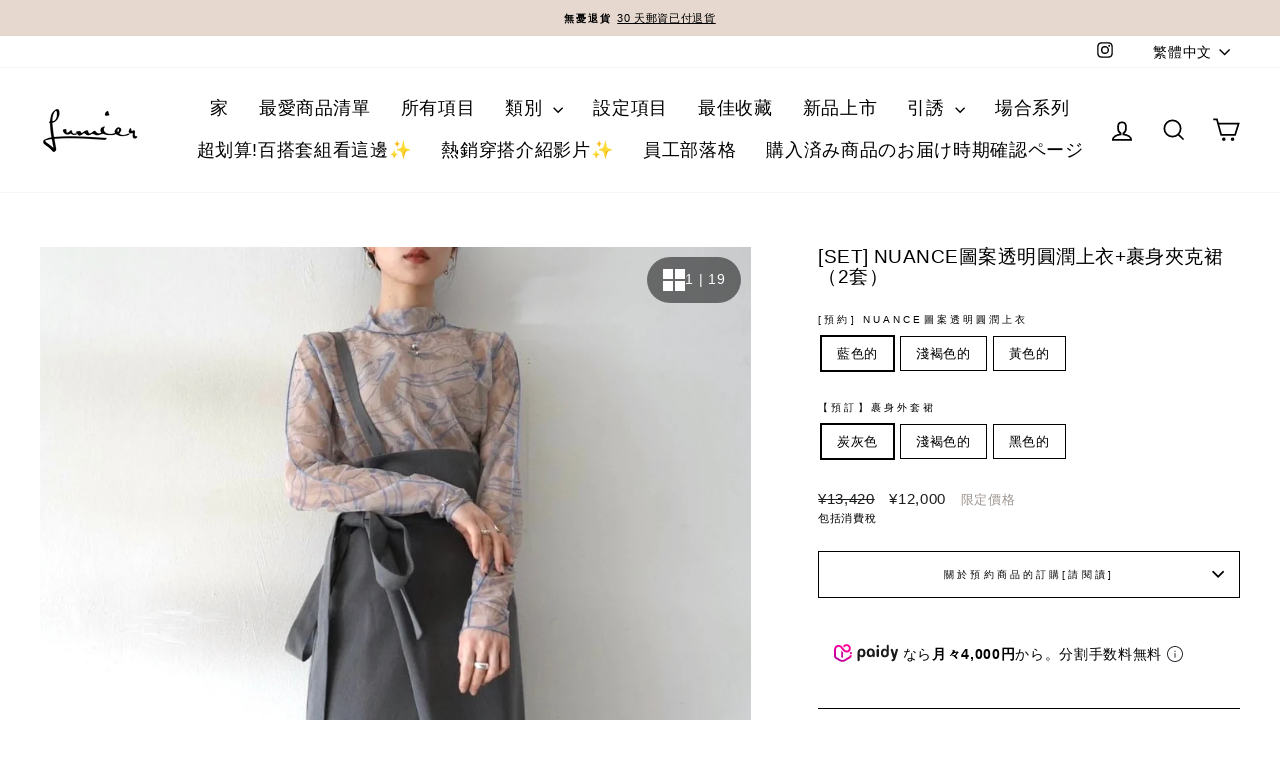

--- FILE ---
content_type: text/html; charset=utf-8
request_url: https://lumier.jp/zh/products/set-10672
body_size: 58096
content:
<!doctype html>
<html class="no-js" lang="zh-TW" dir="ltr">
<head>
  <meta charset="utf-8">
  <meta http-equiv="X-UA-Compatible" content="IE=edge,chrome=1">
  <meta name="viewport" content="width=device-width,initial-scale=1">
  <meta name="theme-color" content="#000000">
  <link rel="canonical" href="https://lumier.jp/zh/products/set-10672">
  <link rel="preconnect" href="https://cdn.shopify.com" crossorigin>
  <link rel="preconnect" href="https://fonts.shopifycdn.com" crossorigin>
  <link rel="dns-prefetch" href="https://productreviews.shopifycdn.com">
  <link rel="dns-prefetch" href="https://ajax.googleapis.com">
  <link rel="dns-prefetch" href="https://maps.googleapis.com">
  <link rel="dns-prefetch" href="https://maps.gstatic.com"><link rel="shortcut icon" href="//lumier.jp/cdn/shop/files/favicon_32x32.png?v=1655730291" type="image/png" /><title>[SET] Nuance圖案透明圓潤上衣+裹身夾克裙（2套）
&ndash; Lumier
</title>
<meta name="description" content="Lumier 推薦的搭配僅在有限時間內以固定價格提供。 特別優惠至3月27日（週一）上午10:00！ ¥13420(含稅)→¥12000(含稅) [關於產品] ◆ [預約] Nuance圖案透明圓潤上衣 按此處查看單品頁面 這款透明上衣採用令人印象深刻的細緻圖案，在過渡處飾有柔和的鎖扣，賦予其鮮明的外觀。它穿著輕便舒適，無壓力，而且不會太合身，即使在炎熱的天氣裡也能穿得很涼爽。長袖完全遮住手背，給人一種時尚的感覺。它很適合搭配素色單品，也能提升你的裝扮。 ・材質：96%聚酯纖維、4%聚氨酯 ・清洗方法：手洗時，建議水溫低於30℃。將其翻轉並放入網中並手洗 *請勿將其放入滾筒中烘乾並與有顏色的物品分開。清洗後調整形狀並晾乾。 ◆ 【預"><meta property="og:site_name" content="Lumier">
  <meta property="og:url" content="https://lumier.jp/zh/products/set-10672">
  <meta property="og:title" content="[SET] Nuance圖案透明圓潤上衣+裹身夾克裙（2套）">
  <meta property="og:type" content="product">
  <meta property="og:description" content="Lumier 推薦的搭配僅在有限時間內以固定價格提供。 特別優惠至3月27日（週一）上午10:00！ ¥13420(含稅)→¥12000(含稅) [關於產品] ◆ [預約] Nuance圖案透明圓潤上衣 按此處查看單品頁面 這款透明上衣採用令人印象深刻的細緻圖案，在過渡處飾有柔和的鎖扣，賦予其鮮明的外觀。它穿著輕便舒適，無壓力，而且不會太合身，即使在炎熱的天氣裡也能穿得很涼爽。長袖完全遮住手背，給人一種時尚的感覺。它很適合搭配素色單品，也能提升你的裝扮。 ・材質：96%聚酯纖維、4%聚氨酯 ・清洗方法：手洗時，建議水溫低於30℃。將其翻轉並放入網中並手洗 *請勿將其放入滾筒中烘乾並與有顏色的物品分開。清洗後調整形狀並晾乾。 ◆ 【預"><meta property="og:image" content="http://lumier.jp/cdn/shop/products/set-10672-1_575b0a1e-afaa-4087-bdc9-006333aa38aa.jpg?v=1679396972">
    <meta property="og:image:secure_url" content="https://lumier.jp/cdn/shop/products/set-10672-1_575b0a1e-afaa-4087-bdc9-006333aa38aa.jpg?v=1679396972">
    <meta property="og:image:width" content="908">
    <meta property="og:image:height" content="1210"><meta name="twitter:site" content="@">
  <meta name="twitter:card" content="summary_large_image">
  <meta name="twitter:title" content="[SET] Nuance圖案透明圓潤上衣+裹身夾克裙（2套）">
  <meta name="twitter:description" content="Lumier 推薦的搭配僅在有限時間內以固定價格提供。 特別優惠至3月27日（週一）上午10:00！ ¥13420(含稅)→¥12000(含稅) [關於產品] ◆ [預約] Nuance圖案透明圓潤上衣 按此處查看單品頁面 這款透明上衣採用令人印象深刻的細緻圖案，在過渡處飾有柔和的鎖扣，賦予其鮮明的外觀。它穿著輕便舒適，無壓力，而且不會太合身，即使在炎熱的天氣裡也能穿得很涼爽。長袖完全遮住手背，給人一種時尚的感覺。它很適合搭配素色單品，也能提升你的裝扮。 ・材質：96%聚酯纖維、4%聚氨酯 ・清洗方法：手洗時，建議水溫低於30℃。將其翻轉並放入網中並手洗 *請勿將其放入滾筒中烘乾並與有顏色的物品分開。清洗後調整形狀並晾乾。 ◆ 【預">
<style data-shopify>
  

  
  
  
</style><link href="//lumier.jp/cdn/shop/t/41/assets/theme.css?v=129352263789597482291763002981" rel="stylesheet" type="text/css" media="all" />
<style data-shopify>:root {
    --typeHeaderPrimary: "system_ui";
    --typeHeaderFallback: -apple-system, 'Segoe UI', Roboto, 'Helvetica Neue', 'Noto Sans', 'Liberation Sans', Arial, sans-serif, 'Apple Color Emoji', 'Segoe UI Emoji', 'Segoe UI Symbol', 'Noto Color Emoji';
    --typeHeaderSize: 22px;
    --typeHeaderWeight: 400;
    --typeHeaderLineHeight: 1.1;
    --typeHeaderSpacing: 0.025em;

    --typeBasePrimary:"system_ui";
    --typeBaseFallback:-apple-system, 'Segoe UI', Roboto, 'Helvetica Neue', 'Noto Sans', 'Liberation Sans', Arial, sans-serif, 'Apple Color Emoji', 'Segoe UI Emoji', 'Segoe UI Symbol', 'Noto Color Emoji';
    --typeBaseSize: 13px;
    --typeBaseWeight: 400;
    --typeBaseSpacing: 0.05em;
    --typeBaseLineHeight: 1.5;
    --typeBaselineHeightMinus01: 1.4;

    --typeCollectionTitle: 24px;

    --iconWeight: 4px;
    --iconLinecaps: miter;

    
        --buttonRadius: 50px;
    

    --colorGridOverlayOpacity: 0.2;
    }

    .placeholder-content {
    background-image: linear-gradient(100deg, #e5e5e5 40%, #dddddd 63%, #e5e5e5 79%);
    }</style><script>
    document.documentElement.className = document.documentElement.className.replace('no-js', 'js');

    window.theme = window.theme || {};
    theme.routes = {
      home: "/zh",
      cart: "/zh/cart.js",
      cartPage: "/zh/cart",
      cartAdd: "/zh/cart/add.js",
      cartChange: "/zh/cart/change.js",
      search: "/zh/search",
      predictiveSearch: "/zh/search/suggest"
    };
    theme.strings = {
      soldOut: "售罄",
      unavailable: "無效",
      inStockLabel: "剩下{{ count }}件庫存。",
      oneStockLabel: "剩下[count]件庫存。",
      otherStockLabel: "剩下[count]件庫存。",
      willNotShipUntil: "[date]之前不會出貨",
      willBeInStockAfter: "將在[date]之後補貨。",
      waitingForStock: "庫存",
      savePrice: "限定價格",
      cartEmpty: "您的購物車中沒有商品。",
      cartTermsConfirmation: "您必須同意此條款才能完成購買流程",
      searchCollections: "收藏",
      searchPages: "頁",
      searchArticles: "文章",
      productFrom: "從起",
      maxQuantity: ""
    };
    theme.settings = {
      cartType: "page",
      isCustomerTemplate: false,
      moneyFormat: "¥{{amount_no_decimals}}",
      saveType: "dollar",
      productImageSize: "natural",
      productImageCover: false,
      predictiveSearch: false,
      predictiveSearchType: null,
      predictiveSearchVendor: false,
      predictiveSearchPrice: false,
      quickView: false,
      themeName: 'Impulse',
      themeVersion: "7.5.0"
    };
  </script>

  <script>window.performance && window.performance.mark && window.performance.mark('shopify.content_for_header.start');</script><meta name="facebook-domain-verification" content="qr6vmahlkmww24ldlp07fe100pbcj0">
<meta name="google-site-verification" content="f91zvGw4UKhqmUN7deehWvYHS6qCM33Mq4SbSgOEicM">
<meta id="shopify-digital-wallet" name="shopify-digital-wallet" content="/25568411719/digital_wallets/dialog">
<meta name="shopify-checkout-api-token" content="ec589661d80cf6e86fff84d210352881">
<link rel="alternate" hreflang="x-default" href="https://lumier.jp/products/set-10672">
<link rel="alternate" hreflang="zh-Hant-TW" href="https://lumier.jp/zh-tw/products/set-10672">
<link rel="alternate" hreflang="ja-TW" href="https://lumier.jp/ja-tw/products/set-10672">
<link rel="alternate" hreflang="zh-Hant-HK" href="https://lumier.jp/zh-hk/products/set-10672">
<link rel="alternate" hreflang="ja-HK" href="https://lumier.jp/ja-hk/products/set-10672">
<link rel="alternate" hreflang="ja-JP" href="https://lumier.jp/products/set-10672">
<link rel="alternate" hreflang="zh-Hant-JP" href="https://lumier.jp/zh/products/set-10672">
<link rel="alternate" type="application/json+oembed" href="https://lumier.jp/zh/products/set-10672.oembed">
<script async="async" src="/checkouts/internal/preloads.js?locale=zh-JP"></script>
<link rel="preconnect" href="https://shop.app" crossorigin="anonymous">
<script async="async" src="https://shop.app/checkouts/internal/preloads.js?locale=zh-JP&shop_id=25568411719" crossorigin="anonymous"></script>
<script id="apple-pay-shop-capabilities" type="application/json">{"shopId":25568411719,"countryCode":"JP","currencyCode":"JPY","merchantCapabilities":["supports3DS"],"merchantId":"gid:\/\/shopify\/Shop\/25568411719","merchantName":"Lumier","requiredBillingContactFields":["postalAddress","email","phone"],"requiredShippingContactFields":["postalAddress","email","phone"],"shippingType":"shipping","supportedNetworks":["visa","masterCard","amex","jcb","discover"],"total":{"type":"pending","label":"Lumier","amount":"1.00"},"shopifyPaymentsEnabled":true,"supportsSubscriptions":true}</script>
<script id="shopify-features" type="application/json">{"accessToken":"ec589661d80cf6e86fff84d210352881","betas":["rich-media-storefront-analytics"],"domain":"lumier.jp","predictiveSearch":false,"shopId":25568411719,"locale":"zh-tw"}</script>
<script>var Shopify = Shopify || {};
Shopify.shop = "lumiershop.myshopify.com";
Shopify.locale = "zh-TW";
Shopify.currency = {"active":"JPY","rate":"1.0"};
Shopify.country = "JP";
Shopify.theme = {"name":"Impulse7.5.0_[20241008]_ESDテキスト化","id":127518638151,"schema_name":"Impulse","schema_version":"7.5.0","theme_store_id":null,"role":"main"};
Shopify.theme.handle = "null";
Shopify.theme.style = {"id":null,"handle":null};
Shopify.cdnHost = "lumier.jp/cdn";
Shopify.routes = Shopify.routes || {};
Shopify.routes.root = "/zh/";</script>
<script type="module">!function(o){(o.Shopify=o.Shopify||{}).modules=!0}(window);</script>
<script>!function(o){function n(){var o=[];function n(){o.push(Array.prototype.slice.apply(arguments))}return n.q=o,n}var t=o.Shopify=o.Shopify||{};t.loadFeatures=n(),t.autoloadFeatures=n()}(window);</script>
<script>
  window.ShopifyPay = window.ShopifyPay || {};
  window.ShopifyPay.apiHost = "shop.app\/pay";
  window.ShopifyPay.redirectState = null;
</script>
<script id="shop-js-analytics" type="application/json">{"pageType":"product"}</script>
<script defer="defer" async type="module" src="//lumier.jp/cdn/shopifycloud/shop-js/modules/v2/client.init-shop-cart-sync_CaiaFhqz.zh-TW.esm.js"></script>
<script defer="defer" async type="module" src="//lumier.jp/cdn/shopifycloud/shop-js/modules/v2/chunk.common_D2dUwcVR.esm.js"></script>
<script defer="defer" async type="module" src="//lumier.jp/cdn/shopifycloud/shop-js/modules/v2/chunk.modal_CdafGFEy.esm.js"></script>
<script type="module">
  await import("//lumier.jp/cdn/shopifycloud/shop-js/modules/v2/client.init-shop-cart-sync_CaiaFhqz.zh-TW.esm.js");
await import("//lumier.jp/cdn/shopifycloud/shop-js/modules/v2/chunk.common_D2dUwcVR.esm.js");
await import("//lumier.jp/cdn/shopifycloud/shop-js/modules/v2/chunk.modal_CdafGFEy.esm.js");

  window.Shopify.SignInWithShop?.initShopCartSync?.({"fedCMEnabled":true,"windoidEnabled":true});

</script>
<script>
  window.Shopify = window.Shopify || {};
  if (!window.Shopify.featureAssets) window.Shopify.featureAssets = {};
  window.Shopify.featureAssets['shop-js'] = {"shop-cart-sync":["modules/v2/client.shop-cart-sync_DPxkhAqo.zh-TW.esm.js","modules/v2/chunk.common_D2dUwcVR.esm.js","modules/v2/chunk.modal_CdafGFEy.esm.js"],"init-fed-cm":["modules/v2/client.init-fed-cm_DcY7k4cT.zh-TW.esm.js","modules/v2/chunk.common_D2dUwcVR.esm.js","modules/v2/chunk.modal_CdafGFEy.esm.js"],"shop-cash-offers":["modules/v2/client.shop-cash-offers_CvV8Vs9C.zh-TW.esm.js","modules/v2/chunk.common_D2dUwcVR.esm.js","modules/v2/chunk.modal_CdafGFEy.esm.js"],"shop-login-button":["modules/v2/client.shop-login-button_BTpYBRvF.zh-TW.esm.js","modules/v2/chunk.common_D2dUwcVR.esm.js","modules/v2/chunk.modal_CdafGFEy.esm.js"],"pay-button":["modules/v2/client.pay-button_De5p45vE.zh-TW.esm.js","modules/v2/chunk.common_D2dUwcVR.esm.js","modules/v2/chunk.modal_CdafGFEy.esm.js"],"shop-button":["modules/v2/client.shop-button_CR2dfxC4.zh-TW.esm.js","modules/v2/chunk.common_D2dUwcVR.esm.js","modules/v2/chunk.modal_CdafGFEy.esm.js"],"avatar":["modules/v2/client.avatar_BTnouDA3.zh-TW.esm.js"],"init-windoid":["modules/v2/client.init-windoid_Dv6sMVVp.zh-TW.esm.js","modules/v2/chunk.common_D2dUwcVR.esm.js","modules/v2/chunk.modal_CdafGFEy.esm.js"],"init-shop-for-new-customer-accounts":["modules/v2/client.init-shop-for-new-customer-accounts_B8p5Vdpi.zh-TW.esm.js","modules/v2/client.shop-login-button_BTpYBRvF.zh-TW.esm.js","modules/v2/chunk.common_D2dUwcVR.esm.js","modules/v2/chunk.modal_CdafGFEy.esm.js"],"init-shop-email-lookup-coordinator":["modules/v2/client.init-shop-email-lookup-coordinator_DUDfE80p.zh-TW.esm.js","modules/v2/chunk.common_D2dUwcVR.esm.js","modules/v2/chunk.modal_CdafGFEy.esm.js"],"init-shop-cart-sync":["modules/v2/client.init-shop-cart-sync_CaiaFhqz.zh-TW.esm.js","modules/v2/chunk.common_D2dUwcVR.esm.js","modules/v2/chunk.modal_CdafGFEy.esm.js"],"shop-toast-manager":["modules/v2/client.shop-toast-manager_CB9zoUKm.zh-TW.esm.js","modules/v2/chunk.common_D2dUwcVR.esm.js","modules/v2/chunk.modal_CdafGFEy.esm.js"],"init-customer-accounts":["modules/v2/client.init-customer-accounts_Cip3fQGC.zh-TW.esm.js","modules/v2/client.shop-login-button_BTpYBRvF.zh-TW.esm.js","modules/v2/chunk.common_D2dUwcVR.esm.js","modules/v2/chunk.modal_CdafGFEy.esm.js"],"init-customer-accounts-sign-up":["modules/v2/client.init-customer-accounts-sign-up_UxMIaZgt.zh-TW.esm.js","modules/v2/client.shop-login-button_BTpYBRvF.zh-TW.esm.js","modules/v2/chunk.common_D2dUwcVR.esm.js","modules/v2/chunk.modal_CdafGFEy.esm.js"],"shop-follow-button":["modules/v2/client.shop-follow-button_5RVXMhjy.zh-TW.esm.js","modules/v2/chunk.common_D2dUwcVR.esm.js","modules/v2/chunk.modal_CdafGFEy.esm.js"],"checkout-modal":["modules/v2/client.checkout-modal_CHGpp5tj.zh-TW.esm.js","modules/v2/chunk.common_D2dUwcVR.esm.js","modules/v2/chunk.modal_CdafGFEy.esm.js"],"shop-login":["modules/v2/client.shop-login_Dj-QcPl-.zh-TW.esm.js","modules/v2/chunk.common_D2dUwcVR.esm.js","modules/v2/chunk.modal_CdafGFEy.esm.js"],"lead-capture":["modules/v2/client.lead-capture_Gb4ukhJk.zh-TW.esm.js","modules/v2/chunk.common_D2dUwcVR.esm.js","modules/v2/chunk.modal_CdafGFEy.esm.js"],"payment-terms":["modules/v2/client.payment-terms_CQ7wdWVE.zh-TW.esm.js","modules/v2/chunk.common_D2dUwcVR.esm.js","modules/v2/chunk.modal_CdafGFEy.esm.js"]};
</script>
<script>(function() {
  var isLoaded = false;
  function asyncLoad() {
    if (isLoaded) return;
    isLoaded = true;
    var urls = ["https:\/\/static.klaviyo.com\/onsite\/js\/klaviyo.js?company_id=L2i9jz\u0026shop=lumiershop.myshopify.com","https:\/\/cax.channel.io\/shopify\/plugins\/9d43f2e8-2e53-463a-8cb1-3336b1b4f910.js?shop=lumiershop.myshopify.com","https:\/\/cdn.gojiberry.app\/dist\/shopify\/gojiberry.js?shop=lumiershop.myshopify.com","https:\/\/omnisnippet1.com\/platforms\/shopify.js?source=scriptTag\u0026v=2025-05-15T04\u0026shop=lumiershop.myshopify.com","\/\/backinstock.useamp.com\/widget\/17856_1767154523.js?category=bis\u0026v=6\u0026shop=lumiershop.myshopify.com"];
    for (var i = 0; i < urls.length; i++) {
      var s = document.createElement('script');
      s.type = 'text/javascript';
      s.async = true;
      s.src = urls[i];
      var x = document.getElementsByTagName('script')[0];
      x.parentNode.insertBefore(s, x);
    }
  };
  if(window.attachEvent) {
    window.attachEvent('onload', asyncLoad);
  } else {
    window.addEventListener('load', asyncLoad, false);
  }
})();</script>
<script id="__st">var __st={"a":25568411719,"offset":32400,"reqid":"c1edbe5e-b840-492b-8a1a-ef881297e637-1769214973","pageurl":"lumier.jp\/zh\/products\/set-10672","u":"79bcb4cb446b","p":"product","rtyp":"product","rid":6775733420103};</script>
<script>window.ShopifyPaypalV4VisibilityTracking = true;</script>
<script id="captcha-bootstrap">!function(){'use strict';const t='contact',e='account',n='new_comment',o=[[t,t],['blogs',n],['comments',n],[t,'customer']],c=[[e,'customer_login'],[e,'guest_login'],[e,'recover_customer_password'],[e,'create_customer']],r=t=>t.map((([t,e])=>`form[action*='/${t}']:not([data-nocaptcha='true']) input[name='form_type'][value='${e}']`)).join(','),a=t=>()=>t?[...document.querySelectorAll(t)].map((t=>t.form)):[];function s(){const t=[...o],e=r(t);return a(e)}const i='password',u='form_key',d=['recaptcha-v3-token','g-recaptcha-response','h-captcha-response',i],f=()=>{try{return window.sessionStorage}catch{return}},m='__shopify_v',_=t=>t.elements[u];function p(t,e,n=!1){try{const o=window.sessionStorage,c=JSON.parse(o.getItem(e)),{data:r}=function(t){const{data:e,action:n}=t;return t[m]||n?{data:e,action:n}:{data:t,action:n}}(c);for(const[e,n]of Object.entries(r))t.elements[e]&&(t.elements[e].value=n);n&&o.removeItem(e)}catch(o){console.error('form repopulation failed',{error:o})}}const l='form_type',E='cptcha';function T(t){t.dataset[E]=!0}const w=window,h=w.document,L='Shopify',v='ce_forms',y='captcha';let A=!1;((t,e)=>{const n=(g='f06e6c50-85a8-45c8-87d0-21a2b65856fe',I='https://cdn.shopify.com/shopifycloud/storefront-forms-hcaptcha/ce_storefront_forms_captcha_hcaptcha.v1.5.2.iife.js',D={infoText:'已受到 hCaptcha 保護',privacyText:'隱私',termsText:'條款'},(t,e,n)=>{const o=w[L][v],c=o.bindForm;if(c)return c(t,g,e,D).then(n);var r;o.q.push([[t,g,e,D],n]),r=I,A||(h.body.append(Object.assign(h.createElement('script'),{id:'captcha-provider',async:!0,src:r})),A=!0)});var g,I,D;w[L]=w[L]||{},w[L][v]=w[L][v]||{},w[L][v].q=[],w[L][y]=w[L][y]||{},w[L][y].protect=function(t,e){n(t,void 0,e),T(t)},Object.freeze(w[L][y]),function(t,e,n,w,h,L){const[v,y,A,g]=function(t,e,n){const i=e?o:[],u=t?c:[],d=[...i,...u],f=r(d),m=r(i),_=r(d.filter((([t,e])=>n.includes(e))));return[a(f),a(m),a(_),s()]}(w,h,L),I=t=>{const e=t.target;return e instanceof HTMLFormElement?e:e&&e.form},D=t=>v().includes(t);t.addEventListener('submit',(t=>{const e=I(t);if(!e)return;const n=D(e)&&!e.dataset.hcaptchaBound&&!e.dataset.recaptchaBound,o=_(e),c=g().includes(e)&&(!o||!o.value);(n||c)&&t.preventDefault(),c&&!n&&(function(t){try{if(!f())return;!function(t){const e=f();if(!e)return;const n=_(t);if(!n)return;const o=n.value;o&&e.removeItem(o)}(t);const e=Array.from(Array(32),(()=>Math.random().toString(36)[2])).join('');!function(t,e){_(t)||t.append(Object.assign(document.createElement('input'),{type:'hidden',name:u})),t.elements[u].value=e}(t,e),function(t,e){const n=f();if(!n)return;const o=[...t.querySelectorAll(`input[type='${i}']`)].map((({name:t})=>t)),c=[...d,...o],r={};for(const[a,s]of new FormData(t).entries())c.includes(a)||(r[a]=s);n.setItem(e,JSON.stringify({[m]:1,action:t.action,data:r}))}(t,e)}catch(e){console.error('failed to persist form',e)}}(e),e.submit())}));const S=(t,e)=>{t&&!t.dataset[E]&&(n(t,e.some((e=>e===t))),T(t))};for(const o of['focusin','change'])t.addEventListener(o,(t=>{const e=I(t);D(e)&&S(e,y())}));const B=e.get('form_key'),M=e.get(l),P=B&&M;t.addEventListener('DOMContentLoaded',(()=>{const t=y();if(P)for(const e of t)e.elements[l].value===M&&p(e,B);[...new Set([...A(),...v().filter((t=>'true'===t.dataset.shopifyCaptcha))])].forEach((e=>S(e,t)))}))}(h,new URLSearchParams(w.location.search),n,t,e,['guest_login'])})(!0,!0)}();</script>
<script integrity="sha256-4kQ18oKyAcykRKYeNunJcIwy7WH5gtpwJnB7kiuLZ1E=" data-source-attribution="shopify.loadfeatures" defer="defer" src="//lumier.jp/cdn/shopifycloud/storefront/assets/storefront/load_feature-a0a9edcb.js" crossorigin="anonymous"></script>
<script crossorigin="anonymous" defer="defer" src="//lumier.jp/cdn/shopifycloud/storefront/assets/shopify_pay/storefront-65b4c6d7.js?v=20250812"></script>
<script data-source-attribution="shopify.dynamic_checkout.dynamic.init">var Shopify=Shopify||{};Shopify.PaymentButton=Shopify.PaymentButton||{isStorefrontPortableWallets:!0,init:function(){window.Shopify.PaymentButton.init=function(){};var t=document.createElement("script");t.src="https://lumier.jp/cdn/shopifycloud/portable-wallets/latest/portable-wallets.zh-tw.js",t.type="module",document.head.appendChild(t)}};
</script>
<script data-source-attribution="shopify.dynamic_checkout.buyer_consent">
  function portableWalletsHideBuyerConsent(e){var t=document.getElementById("shopify-buyer-consent"),n=document.getElementById("shopify-subscription-policy-button");t&&n&&(t.classList.add("hidden"),t.setAttribute("aria-hidden","true"),n.removeEventListener("click",e))}function portableWalletsShowBuyerConsent(e){var t=document.getElementById("shopify-buyer-consent"),n=document.getElementById("shopify-subscription-policy-button");t&&n&&(t.classList.remove("hidden"),t.removeAttribute("aria-hidden"),n.addEventListener("click",e))}window.Shopify?.PaymentButton&&(window.Shopify.PaymentButton.hideBuyerConsent=portableWalletsHideBuyerConsent,window.Shopify.PaymentButton.showBuyerConsent=portableWalletsShowBuyerConsent);
</script>
<script>
  function portableWalletsCleanup(e){e&&e.src&&console.error("Failed to load portable wallets script "+e.src);var t=document.querySelectorAll("shopify-accelerated-checkout .shopify-payment-button__skeleton, shopify-accelerated-checkout-cart .wallet-cart-button__skeleton"),e=document.getElementById("shopify-buyer-consent");for(let e=0;e<t.length;e++)t[e].remove();e&&e.remove()}function portableWalletsNotLoadedAsModule(e){e instanceof ErrorEvent&&"string"==typeof e.message&&e.message.includes("import.meta")&&"string"==typeof e.filename&&e.filename.includes("portable-wallets")&&(window.removeEventListener("error",portableWalletsNotLoadedAsModule),window.Shopify.PaymentButton.failedToLoad=e,"loading"===document.readyState?document.addEventListener("DOMContentLoaded",window.Shopify.PaymentButton.init):window.Shopify.PaymentButton.init())}window.addEventListener("error",portableWalletsNotLoadedAsModule);
</script>

<script type="module" src="https://lumier.jp/cdn/shopifycloud/portable-wallets/latest/portable-wallets.zh-tw.js" onError="portableWalletsCleanup(this)" crossorigin="anonymous"></script>
<script nomodule>
  document.addEventListener("DOMContentLoaded", portableWalletsCleanup);
</script>

<link id="shopify-accelerated-checkout-styles" rel="stylesheet" media="screen" href="https://lumier.jp/cdn/shopifycloud/portable-wallets/latest/accelerated-checkout-backwards-compat.css" crossorigin="anonymous">
<style id="shopify-accelerated-checkout-cart">
        #shopify-buyer-consent {
  margin-top: 1em;
  display: inline-block;
  width: 100%;
}

#shopify-buyer-consent.hidden {
  display: none;
}

#shopify-subscription-policy-button {
  background: none;
  border: none;
  padding: 0;
  text-decoration: underline;
  font-size: inherit;
  cursor: pointer;
}

#shopify-subscription-policy-button::before {
  box-shadow: none;
}

      </style>

<script>window.performance && window.performance.mark && window.performance.mark('shopify.content_for_header.end');</script>

  <script src="//lumier.jp/cdn/shop/t/41/assets/vendor-scripts-v11.js" defer="defer"></script><link rel="stylesheet" href="//lumier.jp/cdn/shop/t/41/assets/country-flags.css"><script src="//lumier.jp/cdn/shop/t/41/assets/theme.js?v=91795573090277051671728319638" defer="defer"></script>
  
  <script src="//lumier.jp/cdn/shop/t/41/assets/bss-file-configdata.js?v=92148434970638679441728319637" type="text/javascript"></script> <script src="//lumier.jp/cdn/shop/t/41/assets/bss-file-configdata-banner.js?v=151034973688681356691728319637" type="text/javascript"></script> <script src="//lumier.jp/cdn/shop/t/41/assets/bss-file-configdata-popup.js?v=173992696638277510541728319637" type="text/javascript"></script><script>
                if (typeof BSS_PL == 'undefined') {
                    var BSS_PL = {};
                }
                var bssPlApiServer = "https://product-labels-pro.bsscommerce.com";
                BSS_PL.customerTags = 'null';
                BSS_PL.customerId = 'null';
                BSS_PL.configData = configDatas;
                BSS_PL.configDataBanner = configDataBanners ? configDataBanners : [];
                BSS_PL.configDataPopup = configDataPopups ? configDataPopups : [];
                BSS_PL.storeId = 20136;
                BSS_PL.currentPlan = "ten_usd";
                BSS_PL.storeIdCustomOld = "10678";
                BSS_PL.storeIdOldWIthPriority = "12200";
                BSS_PL.apiServerProduction = "https://product-labels-pro.bsscommerce.com";
                
                BSS_PL.integration = {"laiReview":{"status":0,"config":[]}}
                BSS_PL.settingsData = {}
                </script>
            <style>
.homepage-slideshow .slick-slide .bss_pl_img {
    visibility: hidden !important;
}
</style>

  <!-- GSSTART Coming Soon code start. Do not change -->
  <script type="text/javascript"> gsProductByVariant = {};  gsProductByVariant[39976864579655] =  0 ;  gsProductByVariant[39976864546887] =  0 ;  gsProductByVariant[39976864612423] =  0 ;  gsProductByVariant[39976864383047] =  0 ;  gsProductByVariant[39976864350279] =  0 ;  gsProductByVariant[39976864415815] =  0 ;  gsProductByVariant[39976864481351] =  0 ;  gsProductByVariant[39976864448583] =  0 ;  gsProductByVariant[39976864514119] =  0 ;   gsProductCSID = "6775733420103"; gsDefaultV = "39976864579655"; </script><script  type="text/javascript" src="https://gravity-software.com/js/shopify/pac_shop14548.js?v=gs98a95ba560cb4d9739d295a83557c4a7xx"></script>
  <!-- Coming Soon code end. Do not change GSEND --><script src="https://cdn.paidy.com/promotional-messaging/general/paidy-upsell-widget.js" defer="defer"></script>
  <script src="https://cdn.paidy.com/promotional-messaging/general/paidy-upsell-widget.js" defer="defer"></script>
  
  <!-- Google Tag Manager -->
<script>(function(w,d,s,l,i){w[l]=w[l]||[];w[l].push({'gtm.start':
new Date().getTime(),event:'gtm.js'});var f=d.getElementsByTagName(s)[0],
j=d.createElement(s),dl=l!='dataLayer'?'&l='+l:'';j.async=true;j.src=
'https://www.googletagmanager.com/gtm.js?id='+i+dl;f.parentNode.insertBefore(j,f);
})(window,document,'script','dataLayer','GTM-KD2NHQ3');</script>
<!-- End Google Tag Manager -->
  
  <meta name="google-site-verification" content="LhP6zDFmrqskZft8gZwpaHvEQ-CDkcj1QpD_zbcSNDE" />

<!-- BEGIN app block: shopify://apps/tolstoy-shoppable-video-quiz/blocks/widget-block/06fa8282-42ff-403e-b67c-1936776aed11 -->




                























<script
  type="module"
  async
  src="https://widget.gotolstoy.com/we/widget.js"
  data-shop=lumiershop.myshopify.com
  data-app-key=91d1f2a3-82af-4631-9a89-99fc34cd963e
  data-should-use-cache=true
  data-cache-version=19bd9ef1e2f
  data-product-gallery-projects="[]"
  data-collection-gallery-projects="[]"
  data-product-id=6775733420103
  data-template-name="product"
  data-ot-ignore
>
</script>
<script
  type="text/javascript"
  nomodule
  async
  src="https://widget.gotolstoy.com/widget/widget.js"
  data-shop=lumiershop.myshopify.com
  data-app-key=91d1f2a3-82af-4631-9a89-99fc34cd963e
  data-should-use-cache=true
  data-cache-version=19bd9ef1e2f
  data-product-gallery-projects="[]"
  data-collection-gallery-projects="[]"
  data-product-id=6775733420103
  data-collection-id=""
  data-template-name="product"
  data-ot-ignore
></script>
<script
  type="module"
  async
  src="https://play.gotolstoy.com/widget-v2/widget.js"
  id="tolstoy-widget-script"
  data-shop=lumiershop.myshopify.com
  data-app-key=91d1f2a3-82af-4631-9a89-99fc34cd963e
  data-should-use-cache=true
  data-cache-version=19bd9ef1e2f
  data-product-gallery-projects="[]"
  data-collection-gallery-projects="[]"
  data-product-id=6775733420103
  data-collection-id=""
  data-shop-assistant-enabled="false"
  data-search-bar-widget-enabled="false"
  data-template-name="product"
  data-customer-id=""
  data-ot-ignore
></script>
<script>
  window.tolstoyCurrencySymbol = '¥';
  window.tolstoyMoneyFormat = '¥{{amount_no_decimals}}';
</script>
<script>
  window.tolstoyDebug = {
    enable: () => {
      fetch('/cart/update.js', {
        method: 'POST',
        headers: { 'Content-Type': 'application/json' },
        body: JSON.stringify({ attributes: { TolstoyDebugEnabled: 'true' } })
      })
      .then(response => response.json())
      .then(() => window.location.reload());
    },
    disable: () => {
      fetch('/cart/update.js', {
        method: 'POST',
        headers: { 'Content-Type': 'application/json' },
        body: JSON.stringify({ attributes: { TolstoyDebugEnabled: null } })
      })
      .then(response => response.json())
      .then(() => window.location.reload())
    },
    status: async () => {
      const response = await fetch('/cart.js');
      const json = await response.json();
      console.log(json.attributes);
    }
  }
</script>

<!-- END app block --><!-- BEGIN app block: shopify://apps/judge-me-reviews/blocks/judgeme_core/61ccd3b1-a9f2-4160-9fe9-4fec8413e5d8 --><!-- Start of Judge.me Core -->






<link rel="dns-prefetch" href="https://cdn2.judge.me/cdn/widget_frontend">
<link rel="dns-prefetch" href="https://cdn.judge.me">
<link rel="dns-prefetch" href="https://cdn1.judge.me">
<link rel="dns-prefetch" href="https://api.judge.me">

<script data-cfasync='false' class='jdgm-settings-script'>window.jdgmSettings={"pagination":5,"disable_web_reviews":true,"badge_no_review_text":"レビューなし","badge_n_reviews_text":"{{ n }}件のレビュー","hide_badge_preview_if_no_reviews":true,"badge_hide_text":false,"enforce_center_preview_badge":false,"widget_title":"カスタマーレビュー","widget_open_form_text":"レビューを書く","widget_close_form_text":"レビューをキャンセル","widget_refresh_page_text":"ページを更新","widget_summary_text":"{{ number_of_reviews }}件のレビューに基づく","widget_no_review_text":"最初のレビューを書きましょう","widget_name_field_text":"表示名","widget_verified_name_field_text":"認証された名前（公開）","widget_name_placeholder_text":"表示名","widget_required_field_error_text":"このフィールドは必須です。","widget_email_field_text":"メールアドレス","widget_verified_email_field_text":"認証されたメール（非公開、編集不可）","widget_email_placeholder_text":"あなたのメールアドレス（非公開）","widget_email_field_error_text":"有効なメールアドレスを入力してください。","widget_rating_field_text":"評価","widget_review_title_field_text":"レビュータイトル","widget_review_title_placeholder_text":"レビューにタイトルをつける","widget_review_body_field_text":"レビュー内容","widget_review_body_placeholder_text":"ここに書き始めてください...","widget_pictures_field_text":"写真/動画（任意）","widget_submit_review_text":"レビューを送信","widget_submit_verified_review_text":"認証済みレビューを送信","widget_submit_success_msg_with_auto_publish":"ありがとうございます！数分後にページを更新して、あなたのレビューを確認してください。\u003ca href='https://judge.me/login' target='_blank' rel='nofollow noopener'\u003eJudge.me\u003c/a\u003eにログインすることで、レビューの削除や編集ができます。","widget_submit_success_msg_no_auto_publish":"ありがとうございます！あなたのレビューはショップ管理者の承認を得た後に公開されます。\u003ca href='https://judge.me/login' target='_blank' rel='nofollow noopener'\u003eJudge.me\u003c/a\u003eにログインすることで、レビューの削除や編集ができます。","widget_show_default_reviews_out_of_total_text":"{{ n_reviews }}件のレビューのうち{{ n_reviews_shown }}件を表示しています。","widget_show_all_link_text":"すべて表示","widget_show_less_link_text":"表示を減らす","widget_author_said_text":"{{ reviewer_name }}の言葉：","widget_days_text":"{{ n }}日前","widget_weeks_text":"{{ n }}週間前","widget_months_text":"{{ n }}ヶ月前","widget_years_text":"{{ n }}年前","widget_yesterday_text":"昨日","widget_today_text":"今日","widget_replied_text":"\u003e\u003e {{ shop_name }}の返信：","widget_read_more_text":"続きを読む","widget_reviewer_name_as_initial":"","widget_rating_filter_color":"#fbcd0a","widget_rating_filter_see_all_text":"すべてのレビューを見る","widget_sorting_most_recent_text":"最新順","widget_sorting_highest_rating_text":"最高評価順","widget_sorting_lowest_rating_text":"最低評価順","widget_sorting_with_pictures_text":"写真付きのみ","widget_sorting_most_helpful_text":"最も役立つ順","widget_open_question_form_text":"質問する","widget_reviews_subtab_text":"レビュー","widget_questions_subtab_text":"質問","widget_question_label_text":"質問","widget_answer_label_text":"回答","widget_question_placeholder_text":"ここに質問を書いてください","widget_submit_question_text":"質問を送信","widget_question_submit_success_text":"ご質問ありがとうございます！回答があり次第ご連絡いたします。","verified_badge_text":"認証済み","verified_badge_bg_color":"","verified_badge_text_color":"","verified_badge_placement":"left-of-reviewer-name","widget_review_max_height":"","widget_hide_border":false,"widget_social_share":false,"widget_thumb":false,"widget_review_location_show":false,"widget_location_format":"","all_reviews_include_out_of_store_products":true,"all_reviews_out_of_store_text":"（ストア外）","all_reviews_pagination":100,"all_reviews_product_name_prefix_text":"について","enable_review_pictures":true,"enable_question_anwser":false,"widget_theme":"align","review_date_format":"mm/dd/yyyy","default_sort_method":"most-recent","widget_product_reviews_subtab_text":"商品レビュー","widget_shop_reviews_subtab_text":"ショップレビュー","widget_other_products_reviews_text":"他の製品のレビュー","widget_store_reviews_subtab_text":"ショップレビュー","widget_no_store_reviews_text":"この店舗はまだレビューを受け取っていません","widget_web_restriction_product_reviews_text":"この製品に対するレビューはまだありません","widget_no_items_text":"アイテムが見つかりません","widget_show_more_text":"もっと見る","widget_write_a_store_review_text":"ショップにレビューを書く","widget_other_languages_heading":"他の言語のレビュー","widget_translate_review_text":"レビューを{{ language }}に翻訳","widget_translating_review_text":"翻訳中...","widget_show_original_translation_text":"原文を表示 ({{ language }})","widget_translate_review_failed_text":"レビューを翻訳できませんでした。","widget_translate_review_retry_text":"再試行","widget_translate_review_try_again_later_text":"後でもう一度お試しください","show_product_url_for_grouped_product":false,"widget_sorting_pictures_first_text":"写真を最初に","show_pictures_on_all_rev_page_mobile":true,"show_pictures_on_all_rev_page_desktop":true,"floating_tab_hide_mobile_install_preference":false,"floating_tab_button_name":"★ レビュー","floating_tab_title":"お客様の声","floating_tab_button_color":"","floating_tab_button_background_color":"","floating_tab_url":"","floating_tab_url_enabled":false,"floating_tab_tab_style":"text","all_reviews_text_badge_text":"お客様は当店を{{ shop.metafields.judgeme.all_reviews_count }}件のレビューに基づいて{{ shop.metafields.judgeme.all_reviews_rating | round: 1 }}/5と評価しています。","all_reviews_text_badge_text_branded_style":"{{ shop.metafields.judgeme.all_reviews_count }}件のレビューに基づいて5つ星中{{ shop.metafields.judgeme.all_reviews_rating | round: 1 }}つ星","is_all_reviews_text_badge_a_link":false,"show_stars_for_all_reviews_text_badge":false,"all_reviews_text_badge_url":"","all_reviews_text_style":"branded","all_reviews_text_color_style":"judgeme_brand_color","all_reviews_text_color":"#108474","all_reviews_text_show_jm_brand":true,"featured_carousel_show_header":true,"featured_carousel_title":"お客様の声","testimonials_carousel_title":"お客様の声","videos_carousel_title":"お客様の声","cards_carousel_title":"お客様の声","featured_carousel_count_text":"{{ n }}件のレビューから","featured_carousel_add_link_to_all_reviews_page":false,"featured_carousel_url":"","featured_carousel_show_images":true,"featured_carousel_autoslide_interval":5,"featured_carousel_arrows_on_the_sides":false,"featured_carousel_height":250,"featured_carousel_width":80,"featured_carousel_image_size":0,"featured_carousel_image_height":250,"featured_carousel_arrow_color":"#eeeeee","verified_count_badge_style":"branded","verified_count_badge_orientation":"horizontal","verified_count_badge_color_style":"judgeme_brand_color","verified_count_badge_color":"#108474","is_verified_count_badge_a_link":false,"verified_count_badge_url":"","verified_count_badge_show_jm_brand":true,"widget_rating_preset_default":5,"widget_first_sub_tab":"product-reviews","widget_show_histogram":true,"widget_histogram_use_custom_color":false,"widget_pagination_use_custom_color":false,"widget_star_use_custom_color":false,"widget_verified_badge_use_custom_color":false,"widget_write_review_use_custom_color":false,"picture_reminder_submit_button":"Upload Pictures","enable_review_videos":false,"mute_video_by_default":false,"widget_sorting_videos_first_text":"動画を最初に","widget_review_pending_text":"保留中","featured_carousel_items_for_large_screen":3,"social_share_options_order":"Facebook,Twitter","remove_microdata_snippet":true,"disable_json_ld":false,"enable_json_ld_products":false,"preview_badge_show_question_text":false,"preview_badge_no_question_text":"質問なし","preview_badge_n_question_text":"{{ number_of_questions }}件の質問","qa_badge_show_icon":false,"qa_badge_position":"same-row","remove_judgeme_branding":false,"widget_add_search_bar":false,"widget_search_bar_placeholder":"検索","widget_sorting_verified_only_text":"認証済みのみ","featured_carousel_theme":"default","featured_carousel_show_rating":true,"featured_carousel_show_title":true,"featured_carousel_show_body":true,"featured_carousel_show_date":false,"featured_carousel_show_reviewer":true,"featured_carousel_show_product":false,"featured_carousel_header_background_color":"#108474","featured_carousel_header_text_color":"#ffffff","featured_carousel_name_product_separator":"reviewed","featured_carousel_full_star_background":"#108474","featured_carousel_empty_star_background":"#dadada","featured_carousel_vertical_theme_background":"#f9fafb","featured_carousel_verified_badge_enable":true,"featured_carousel_verified_badge_color":"#108474","featured_carousel_border_style":"round","featured_carousel_review_line_length_limit":3,"featured_carousel_more_reviews_button_text":"さらにレビューを読む","featured_carousel_view_product_button_text":"製品を見る","all_reviews_page_load_reviews_on":"scroll","all_reviews_page_load_more_text":"もっと見る","disable_fb_tab_reviews":false,"enable_ajax_cdn_cache":false,"widget_advanced_speed_features":5,"widget_public_name_text":"のように公開表示","default_reviewer_name":"John Smith","default_reviewer_name_has_non_latin":true,"widget_reviewer_anonymous":"匿名","medals_widget_title":"Judge.me レビューメダル","medals_widget_background_color":"#f9fafb","medals_widget_position":"footer_all_pages","medals_widget_border_color":"#f9fafb","medals_widget_verified_text_position":"left","medals_widget_use_monochromatic_version":false,"medals_widget_elements_color":"#108474","show_reviewer_avatar":true,"widget_invalid_yt_video_url_error_text":"YouTubeビデオURLではありません","widget_max_length_field_error_text":"{0}文字以内で入力してください。","widget_show_country_flag":false,"widget_show_collected_via_shop_app":true,"widget_verified_by_shop_badge_style":"light","widget_verified_by_shop_text":"ショップによって認証","widget_show_photo_gallery":false,"widget_load_with_code_splitting":true,"widget_ugc_install_preference":false,"widget_ugc_title":"私たちが作り、あなたが共有","widget_ugc_subtitle":"タグ付けすると、あなたの写真が私たちのページで特集されます","widget_ugc_arrows_color":"#ffffff","widget_ugc_primary_button_text":"今すぐ購入","widget_ugc_primary_button_background_color":"#108474","widget_ugc_primary_button_text_color":"#ffffff","widget_ugc_primary_button_border_width":"0","widget_ugc_primary_button_border_style":"none","widget_ugc_primary_button_border_color":"#108474","widget_ugc_primary_button_border_radius":"25","widget_ugc_secondary_button_text":"さらに読み込む","widget_ugc_secondary_button_background_color":"#ffffff","widget_ugc_secondary_button_text_color":"#108474","widget_ugc_secondary_button_border_width":"2","widget_ugc_secondary_button_border_style":"solid","widget_ugc_secondary_button_border_color":"#108474","widget_ugc_secondary_button_border_radius":"25","widget_ugc_reviews_button_text":"レビューを見る","widget_ugc_reviews_button_background_color":"#ffffff","widget_ugc_reviews_button_text_color":"#108474","widget_ugc_reviews_button_border_width":"2","widget_ugc_reviews_button_border_style":"solid","widget_ugc_reviews_button_border_color":"#108474","widget_ugc_reviews_button_border_radius":"25","widget_ugc_reviews_button_link_to":"judgeme-reviews-page","widget_ugc_show_post_date":true,"widget_ugc_max_width":"800","widget_rating_metafield_value_type":true,"widget_primary_color":"#000000","widget_enable_secondary_color":false,"widget_secondary_color":"#edf5f5","widget_summary_average_rating_text":"5つ星中{{ average_rating }}つ星","widget_media_grid_title":"お客様の写真と動画","widget_media_grid_see_more_text":"もっと見る","widget_round_style":false,"widget_show_product_medals":true,"widget_verified_by_judgeme_text":"Judge.meによって認証","widget_show_store_medals":false,"widget_verified_by_judgeme_text_in_store_medals":"Judge.meによって認証","widget_media_field_exceed_quantity_message":"申し訳ありませんが、1つのレビューにつき{{ max_media }}つまでしか受け付けられません。","widget_media_field_exceed_limit_message":"{{ file_name }}が大きすぎます。{{ size_limit }}MB未満の{{ media_type }}を選択してください。","widget_review_submitted_text":"レビューが送信されました！","widget_question_submitted_text":"質問が送信されました！","widget_close_form_text_question":"キャンセル","widget_write_your_answer_here_text":"ここに回答を書いてください","widget_enabled_branded_link":true,"widget_show_collected_by_judgeme":true,"widget_reviewer_name_color":"","widget_write_review_text_color":"","widget_write_review_bg_color":"","widget_collected_by_judgeme_text":"Judge.meによって収集","widget_pagination_type":"standard","widget_load_more_text":"さらに読み込む","widget_load_more_color":"#108474","widget_full_review_text":"完全なレビュー","widget_read_more_reviews_text":"さらにレビューを読む","widget_read_questions_text":"質問を読む","widget_questions_and_answers_text":"質問と回答","widget_verified_by_text":"認証元","widget_verified_text":"認証済み","widget_number_of_reviews_text":"{{ number_of_reviews }}件のレビュー","widget_back_button_text":"戻る","widget_next_button_text":"次へ","widget_custom_forms_filter_button":"フィルター","custom_forms_style":"horizontal","widget_show_review_information":false,"how_reviews_are_collected":"レビューの収集方法は？","widget_show_review_keywords":false,"widget_gdpr_statement":"あなたのデータの使用方法：あなたが残したレビューについてのみ、必要な場合にのみご連絡いたします。レビューを送信することで、Judge.meの\u003ca href='https://judge.me/terms' target='_blank' rel='nofollow noopener'\u003e利用規約\u003c/a\u003e、\u003ca href='https://judge.me/privacy' target='_blank' rel='nofollow noopener'\u003eプライバシーポリシー\u003c/a\u003e、\u003ca href='https://judge.me/content-policy' target='_blank' rel='nofollow noopener'\u003eコンテンツポリシー\u003c/a\u003eに同意したことになります。","widget_multilingual_sorting_enabled":false,"widget_translate_review_content_enabled":false,"widget_translate_review_content_method":"manual","popup_widget_review_selection":"automatically_with_pictures","popup_widget_round_border_style":true,"popup_widget_show_title":true,"popup_widget_show_body":true,"popup_widget_show_reviewer":false,"popup_widget_show_product":true,"popup_widget_show_pictures":true,"popup_widget_use_review_picture":true,"popup_widget_show_on_home_page":true,"popup_widget_show_on_product_page":true,"popup_widget_show_on_collection_page":true,"popup_widget_show_on_cart_page":true,"popup_widget_position":"bottom_left","popup_widget_first_review_delay":5,"popup_widget_duration":5,"popup_widget_interval":5,"popup_widget_review_count":5,"popup_widget_hide_on_mobile":true,"review_snippet_widget_round_border_style":true,"review_snippet_widget_card_color":"#FFFFFF","review_snippet_widget_slider_arrows_background_color":"#FFFFFF","review_snippet_widget_slider_arrows_color":"#000000","review_snippet_widget_star_color":"#108474","show_product_variant":false,"all_reviews_product_variant_label_text":"バリエーション: ","widget_show_verified_branding":true,"widget_ai_summary_title":"お客様の声","widget_ai_summary_disclaimer":"最近のカスタマーレビューに基づくAI搭載レビュー要約","widget_show_ai_summary":false,"widget_show_ai_summary_bg":false,"widget_show_review_title_input":true,"redirect_reviewers_invited_via_email":"external_form","request_store_review_after_product_review":true,"request_review_other_products_in_order":true,"review_form_color_scheme":"default","review_form_corner_style":"square","review_form_star_color":{},"review_form_text_color":"#333333","review_form_background_color":"#ffffff","review_form_field_background_color":"#fafafa","review_form_button_color":{},"review_form_button_text_color":"#ffffff","review_form_modal_overlay_color":"#000000","review_content_screen_title_text":"この製品をどのように評価しますか？","review_content_introduction_text":"あなたの体験について少し共有していただけると嬉しいです。","store_review_form_title_text":"このストアをどのように評価しますか？","store_review_form_introduction_text":"あなたの体験について少し共有していただけると嬉しいです。","show_review_guidance_text":true,"one_star_review_guidance_text":"悪い","five_star_review_guidance_text":"素晴らしい","customer_information_screen_title_text":"あなたについて","customer_information_introduction_text":"あなたについてもっと教えてください。","custom_questions_screen_title_text":"あなたの体験について詳しく","custom_questions_introduction_text":"あなたの体験についてより詳しく理解するための質問がいくつかあります。","review_submitted_screen_title_text":"レビューありがとうございます！","review_submitted_screen_thank_you_text":"現在処理中です。まもなくストアに表示されます。","review_submitted_screen_email_verification_text":"今送信したリンクをクリックしてメールアドレスを確認してください。これにより、レビューの信頼性を保つことができます。","review_submitted_request_store_review_text":"私たちとのお買い物体験を共有していただけませんか？","review_submitted_review_other_products_text":"これらの商品をレビューしていただけませんか？","store_review_screen_title_text":"あなたの購入体験を共有しますか？","store_review_introduction_text":"あなたのフィードバックを重視し、改善に活用します。あなたの思いや提案を共有してください。","reviewer_media_screen_title_picture_text":"写真を共有","reviewer_media_introduction_picture_text":"レビューを裏付ける写真をアップロードしてください。","reviewer_media_screen_title_video_text":"ビデオを共有","reviewer_media_introduction_video_text":"レビューを裏付けるビデオをアップロードしてください。","reviewer_media_screen_title_picture_or_video_text":"写真またはビデオを共有","reviewer_media_introduction_picture_or_video_text":"レビューを裏付ける写真またはビデオをアップロードしてください。","reviewer_media_youtube_url_text":"ここにYoutubeのURLを貼り付けてください","advanced_settings_next_step_button_text":"次へ","advanced_settings_close_review_button_text":"閉じる","modal_write_review_flow":false,"write_review_flow_required_text":"必須","write_review_flow_privacy_message_text":"個人情報を厳守します。","write_review_flow_anonymous_text":"匿名レビュー","write_review_flow_visibility_text":"これは他のお客様には表示されません。","write_review_flow_multiple_selection_help_text":"お好きなだけ選択してください","write_review_flow_single_selection_help_text":"一つのオプションを選択してください","write_review_flow_required_field_error_text":"この項目は必須です","write_review_flow_invalid_email_error_text":"有効なメールアドレスを入力してください","write_review_flow_max_length_error_text":"最大{{ max_length }}文字。","write_review_flow_media_upload_text":"\u003cb\u003eクリックしてアップロード\u003c/b\u003eまたはドラッグ\u0026ドロップ","write_review_flow_gdpr_statement":"必要な場合にのみ、あなたのレビューについてご連絡いたします。レビューを送信することで、当社の\u003ca href='https://judge.me/terms' target='_blank' rel='nofollow noopener'\u003e利用規約\u003c/a\u003eおよび\u003ca href='https://judge.me/privacy' target='_blank' rel='nofollow noopener'\u003eプライバシーポリシー\u003c/a\u003eに同意したものとみなされます。","rating_only_reviews_enabled":false,"show_negative_reviews_help_screen":false,"new_review_flow_help_screen_rating_threshold":3,"negative_review_resolution_screen_title_text":"もっと教えてください","negative_review_resolution_text":"お客様の体験は私たちにとって重要です。ご購入に問題がございましたら、私たちがサポートいたします。お気軽にお問い合わせください。状況を改善する機会をいただければ幸いです。","negative_review_resolution_button_text":"お問い合わせ","negative_review_resolution_proceed_with_review_text":"レビューを残す","negative_review_resolution_subject":"{{ shop_name }}での購入に関する問題。{{ order_name }}","preview_badge_collection_page_install_status":false,"widget_review_custom_css":"","preview_badge_custom_css":"","preview_badge_stars_count":"5-stars","featured_carousel_custom_css":"","floating_tab_custom_css":"","all_reviews_widget_custom_css":"\n/* モバイルは1列、タブレット2列、PC3列 */\n@media (min-width: 768px) {\n  .jdgm-all-reviews__reviews,\n  .jdgm-all-reviews__list {\n    grid-template-columns: repeat(2, 1fr);\n  }\n}\n@media (min-width: 1200px) {\n  .jdgm-all-reviews__reviews,\n  .jdgm-all-reviews__list {\n    grid-template-columns: repeat(3, 1fr);\n  }\n}","medals_widget_custom_css":"","verified_badge_custom_css":"","all_reviews_text_custom_css":"","transparency_badges_collected_via_store_invite":false,"transparency_badges_from_another_provider":false,"transparency_badges_collected_from_store_visitor":false,"transparency_badges_collected_by_verified_review_provider":false,"transparency_badges_earned_reward":false,"transparency_badges_collected_via_store_invite_text":"ストア招待によるレビュー収集","transparency_badges_from_another_provider_text":"他のプロバイダーからのレビュー収集","transparency_badges_collected_from_store_visitor_text":"ストア訪問者からのレビュー収集","transparency_badges_written_in_google_text":"Googleで書かれたレビュー","transparency_badges_written_in_etsy_text":"Etsyで書かれたレビュー","transparency_badges_written_in_shop_app_text":"Shop Appで書かれたレビュー","transparency_badges_earned_reward_text":"将来の購入に対する報酬を獲得したレビュー","product_review_widget_per_page":10,"widget_store_review_label_text":"ストアレビュー","checkout_comment_extension_title_on_product_page":"Customer Comments","checkout_comment_extension_num_latest_comment_show":5,"checkout_comment_extension_format":"name_and_timestamp","checkout_comment_customer_name":"last_initial","checkout_comment_comment_notification":true,"preview_badge_collection_page_install_preference":false,"preview_badge_home_page_install_preference":false,"preview_badge_product_page_install_preference":false,"review_widget_install_preference":"","review_carousel_install_preference":false,"floating_reviews_tab_install_preference":"none","verified_reviews_count_badge_install_preference":false,"all_reviews_text_install_preference":false,"review_widget_best_location":false,"judgeme_medals_install_preference":false,"review_widget_revamp_enabled":false,"review_widget_qna_enabled":false,"review_widget_header_theme":"minimal","review_widget_widget_title_enabled":true,"review_widget_header_text_size":"medium","review_widget_header_text_weight":"regular","review_widget_average_rating_style":"compact","review_widget_bar_chart_enabled":true,"review_widget_bar_chart_type":"numbers","review_widget_bar_chart_style":"standard","review_widget_expanded_media_gallery_enabled":false,"review_widget_reviews_section_theme":"standard","review_widget_image_style":"thumbnails","review_widget_review_image_ratio":"square","review_widget_stars_size":"medium","review_widget_verified_badge":"standard_text","review_widget_review_title_text_size":"medium","review_widget_review_text_size":"medium","review_widget_review_text_length":"medium","review_widget_number_of_columns_desktop":3,"review_widget_carousel_transition_speed":5,"review_widget_custom_questions_answers_display":"always","review_widget_button_text_color":"#FFFFFF","review_widget_text_color":"#000000","review_widget_lighter_text_color":"#7B7B7B","review_widget_corner_styling":"soft","review_widget_review_word_singular":"レビュー","review_widget_review_word_plural":"レビュー","review_widget_voting_label":"役立つ？","review_widget_shop_reply_label":"{{ shop_name }}からの返信：","review_widget_filters_title":"フィルター","qna_widget_question_word_singular":"質問","qna_widget_question_word_plural":"質問","qna_widget_answer_reply_label":"{{ answerer_name }}からの返信：","qna_content_screen_title_text":"この商品について質問","qna_widget_question_required_field_error_text":"質問を入力してください。","qna_widget_flow_gdpr_statement":"必要な場合にのみ、あなたの質問についてご連絡いたします。質問を送信することで、当社の\u003ca href='https://judge.me/terms' target='_blank' rel='nofollow noopener'\u003e利用規約\u003c/a\u003eおよび\u003ca href='https://judge.me/privacy' target='_blank' rel='nofollow noopener'\u003eプライバシーポリシー\u003c/a\u003eに同意したものとみなされます。","qna_widget_question_submitted_text":"質問ありがとうございます！","qna_widget_close_form_text_question":"閉じる","qna_widget_question_submit_success_text":"あなたの質問に回答が届いたら、あなたにメールでお知らせします。","all_reviews_widget_v2025_enabled":false,"all_reviews_widget_v2025_header_theme":"default","all_reviews_widget_v2025_widget_title_enabled":true,"all_reviews_widget_v2025_header_text_size":"medium","all_reviews_widget_v2025_header_text_weight":"regular","all_reviews_widget_v2025_average_rating_style":"compact","all_reviews_widget_v2025_bar_chart_enabled":true,"all_reviews_widget_v2025_bar_chart_type":"numbers","all_reviews_widget_v2025_bar_chart_style":"standard","all_reviews_widget_v2025_expanded_media_gallery_enabled":false,"all_reviews_widget_v2025_show_store_medals":true,"all_reviews_widget_v2025_show_photo_gallery":true,"all_reviews_widget_v2025_show_review_keywords":false,"all_reviews_widget_v2025_show_ai_summary":false,"all_reviews_widget_v2025_show_ai_summary_bg":false,"all_reviews_widget_v2025_add_search_bar":false,"all_reviews_widget_v2025_default_sort_method":"most-recent","all_reviews_widget_v2025_reviews_per_page":10,"all_reviews_widget_v2025_reviews_section_theme":"default","all_reviews_widget_v2025_image_style":"thumbnails","all_reviews_widget_v2025_review_image_ratio":"square","all_reviews_widget_v2025_stars_size":"medium","all_reviews_widget_v2025_verified_badge":"bold_badge","all_reviews_widget_v2025_review_title_text_size":"medium","all_reviews_widget_v2025_review_text_size":"medium","all_reviews_widget_v2025_review_text_length":"medium","all_reviews_widget_v2025_number_of_columns_desktop":3,"all_reviews_widget_v2025_carousel_transition_speed":5,"all_reviews_widget_v2025_custom_questions_answers_display":"always","all_reviews_widget_v2025_show_product_variant":false,"all_reviews_widget_v2025_show_reviewer_avatar":true,"all_reviews_widget_v2025_reviewer_name_as_initial":"","all_reviews_widget_v2025_review_location_show":false,"all_reviews_widget_v2025_location_format":"","all_reviews_widget_v2025_show_country_flag":false,"all_reviews_widget_v2025_verified_by_shop_badge_style":"light","all_reviews_widget_v2025_social_share":false,"all_reviews_widget_v2025_social_share_options_order":"Facebook,Twitter,LinkedIn,Pinterest","all_reviews_widget_v2025_pagination_type":"standard","all_reviews_widget_v2025_button_text_color":"#FFFFFF","all_reviews_widget_v2025_text_color":"#000000","all_reviews_widget_v2025_lighter_text_color":"#7B7B7B","all_reviews_widget_v2025_corner_styling":"soft","all_reviews_widget_v2025_title":"カスタマーレビュー","all_reviews_widget_v2025_ai_summary_title":"お客様がこのストアについて言っていること","all_reviews_widget_v2025_no_review_text":"最初のレビューを書きましょう","platform":"shopify","branding_url":"https://app.judge.me/reviews","branding_text":"Powered by Judge.me","locale":"en","reply_name":"Lumier","widget_version":"3.0","footer":true,"autopublish":false,"review_dates":true,"enable_custom_form":false,"shop_locale":"ja","enable_multi_locales_translations":false,"show_review_title_input":true,"review_verification_email_status":"always","can_be_branded":false,"reply_name_text":"Lumier"};</script> <style class='jdgm-settings-style'>﻿.jdgm-xx{left:0}:root{--jdgm-primary-color: #000;--jdgm-secondary-color: rgba(0,0,0,0.1);--jdgm-star-color: #000;--jdgm-write-review-text-color: white;--jdgm-write-review-bg-color: #000000;--jdgm-paginate-color: #000;--jdgm-border-radius: 0;--jdgm-reviewer-name-color: #000000}.jdgm-histogram__bar-content{background-color:#000}.jdgm-rev[data-verified-buyer=true] .jdgm-rev__icon.jdgm-rev__icon:after,.jdgm-rev__buyer-badge.jdgm-rev__buyer-badge{color:white;background-color:#000}.jdgm-review-widget--small .jdgm-gallery.jdgm-gallery .jdgm-gallery__thumbnail-link:nth-child(8) .jdgm-gallery__thumbnail-wrapper.jdgm-gallery__thumbnail-wrapper:before{content:"もっと見る"}@media only screen and (min-width: 768px){.jdgm-gallery.jdgm-gallery .jdgm-gallery__thumbnail-link:nth-child(8) .jdgm-gallery__thumbnail-wrapper.jdgm-gallery__thumbnail-wrapper:before{content:"もっと見る"}}.jdgm-widget .jdgm-write-rev-link{display:none}.jdgm-widget .jdgm-rev-widg[data-number-of-reviews='0']{display:none}.jdgm-prev-badge[data-average-rating='0.00']{display:none !important}.jdgm-author-all-initials{display:none !important}.jdgm-author-last-initial{display:none !important}.jdgm-rev-widg__title{visibility:hidden}.jdgm-rev-widg__summary-text{visibility:hidden}.jdgm-prev-badge__text{visibility:hidden}.jdgm-rev__prod-link-prefix:before{content:'について'}.jdgm-rev__variant-label:before{content:'バリエーション: '}.jdgm-rev__out-of-store-text:before{content:'（ストア外）'}.jdgm-all-reviews-page__wrapper .jdgm-rev__content{min-height:120px}.jdgm-preview-badge[data-template="product"]{display:none !important}.jdgm-preview-badge[data-template="collection"]{display:none !important}.jdgm-preview-badge[data-template="index"]{display:none !important}.jdgm-review-widget[data-from-snippet="true"]{display:none !important}.jdgm-verified-count-badget[data-from-snippet="true"]{display:none !important}.jdgm-carousel-wrapper[data-from-snippet="true"]{display:none !important}.jdgm-all-reviews-text[data-from-snippet="true"]{display:none !important}.jdgm-medals-section[data-from-snippet="true"]{display:none !important}.jdgm-ugc-media-wrapper[data-from-snippet="true"]{display:none !important}.jdgm-rev__transparency-badge[data-badge-type="review_collected_via_store_invitation"]{display:none !important}.jdgm-rev__transparency-badge[data-badge-type="review_collected_from_another_provider"]{display:none !important}.jdgm-rev__transparency-badge[data-badge-type="review_collected_from_store_visitor"]{display:none !important}.jdgm-rev__transparency-badge[data-badge-type="review_written_in_etsy"]{display:none !important}.jdgm-rev__transparency-badge[data-badge-type="review_written_in_google_business"]{display:none !important}.jdgm-rev__transparency-badge[data-badge-type="review_written_in_shop_app"]{display:none !important}.jdgm-rev__transparency-badge[data-badge-type="review_earned_for_future_purchase"]{display:none !important}.jdgm-review-snippet-widget .jdgm-rev-snippet-widget__cards-container .jdgm-rev-snippet-card{border-radius:8px;background:#fff}.jdgm-review-snippet-widget .jdgm-rev-snippet-widget__cards-container .jdgm-rev-snippet-card__rev-rating .jdgm-star{color:#108474}.jdgm-review-snippet-widget .jdgm-rev-snippet-widget__prev-btn,.jdgm-review-snippet-widget .jdgm-rev-snippet-widget__next-btn{border-radius:50%;background:#fff}.jdgm-review-snippet-widget .jdgm-rev-snippet-widget__prev-btn>svg,.jdgm-review-snippet-widget .jdgm-rev-snippet-widget__next-btn>svg{fill:#000}.jdgm-full-rev-modal.rev-snippet-widget .jm-mfp-container .jm-mfp-content,.jdgm-full-rev-modal.rev-snippet-widget .jm-mfp-container .jdgm-full-rev__icon,.jdgm-full-rev-modal.rev-snippet-widget .jm-mfp-container .jdgm-full-rev__pic-img,.jdgm-full-rev-modal.rev-snippet-widget .jm-mfp-container .jdgm-full-rev__reply{border-radius:8px}.jdgm-full-rev-modal.rev-snippet-widget .jm-mfp-container .jdgm-full-rev[data-verified-buyer="true"] .jdgm-full-rev__icon::after{border-radius:8px}.jdgm-full-rev-modal.rev-snippet-widget .jm-mfp-container .jdgm-full-rev .jdgm-rev__buyer-badge{border-radius:calc( 8px / 2 )}.jdgm-full-rev-modal.rev-snippet-widget .jm-mfp-container .jdgm-full-rev .jdgm-full-rev__replier::before{content:'Lumier'}.jdgm-full-rev-modal.rev-snippet-widget .jm-mfp-container .jdgm-full-rev .jdgm-full-rev__product-button{border-radius:calc( 8px * 6 )}
</style> <style class='jdgm-settings-style'></style> <link id="judgeme_widget_align_css" rel="stylesheet" type="text/css" media="nope!" onload="this.media='all'" href="https://cdnwidget.judge.me/widget_v3/theme/align.css">

  
  
  
  <style class='jdgm-miracle-styles'>
  @-webkit-keyframes jdgm-spin{0%{-webkit-transform:rotate(0deg);-ms-transform:rotate(0deg);transform:rotate(0deg)}100%{-webkit-transform:rotate(359deg);-ms-transform:rotate(359deg);transform:rotate(359deg)}}@keyframes jdgm-spin{0%{-webkit-transform:rotate(0deg);-ms-transform:rotate(0deg);transform:rotate(0deg)}100%{-webkit-transform:rotate(359deg);-ms-transform:rotate(359deg);transform:rotate(359deg)}}@font-face{font-family:'JudgemeStar';src:url("[data-uri]") format("woff");font-weight:normal;font-style:normal}.jdgm-star{font-family:'JudgemeStar';display:inline !important;text-decoration:none !important;padding:0 4px 0 0 !important;margin:0 !important;font-weight:bold;opacity:1;-webkit-font-smoothing:antialiased;-moz-osx-font-smoothing:grayscale}.jdgm-star:hover{opacity:1}.jdgm-star:last-of-type{padding:0 !important}.jdgm-star.jdgm--on:before{content:"\e000"}.jdgm-star.jdgm--off:before{content:"\e001"}.jdgm-star.jdgm--half:before{content:"\e002"}.jdgm-widget *{margin:0;line-height:1.4;-webkit-box-sizing:border-box;-moz-box-sizing:border-box;box-sizing:border-box;-webkit-overflow-scrolling:touch}.jdgm-hidden{display:none !important;visibility:hidden !important}.jdgm-temp-hidden{display:none}.jdgm-spinner{width:40px;height:40px;margin:auto;border-radius:50%;border-top:2px solid #eee;border-right:2px solid #eee;border-bottom:2px solid #eee;border-left:2px solid #ccc;-webkit-animation:jdgm-spin 0.8s infinite linear;animation:jdgm-spin 0.8s infinite linear}.jdgm-prev-badge{display:block !important}

</style>


  
  
   


<script data-cfasync='false' class='jdgm-script'>
!function(e){window.jdgm=window.jdgm||{},jdgm.CDN_HOST="https://cdn2.judge.me/cdn/widget_frontend/",jdgm.CDN_HOST_ALT="https://cdn2.judge.me/cdn/widget_frontend/",jdgm.API_HOST="https://api.judge.me/",jdgm.CDN_BASE_URL="https://cdn.shopify.com/extensions/019beb2a-7cf9-7238-9765-11a892117c03/judgeme-extensions-316/assets/",
jdgm.docReady=function(d){(e.attachEvent?"complete"===e.readyState:"loading"!==e.readyState)?
setTimeout(d,0):e.addEventListener("DOMContentLoaded",d)},jdgm.loadCSS=function(d,t,o,a){
!o&&jdgm.loadCSS.requestedUrls.indexOf(d)>=0||(jdgm.loadCSS.requestedUrls.push(d),
(a=e.createElement("link")).rel="stylesheet",a.class="jdgm-stylesheet",a.media="nope!",
a.href=d,a.onload=function(){this.media="all",t&&setTimeout(t)},e.body.appendChild(a))},
jdgm.loadCSS.requestedUrls=[],jdgm.loadJS=function(e,d){var t=new XMLHttpRequest;
t.onreadystatechange=function(){4===t.readyState&&(Function(t.response)(),d&&d(t.response))},
t.open("GET",e),t.onerror=function(){if(e.indexOf(jdgm.CDN_HOST)===0&&jdgm.CDN_HOST_ALT!==jdgm.CDN_HOST){var f=e.replace(jdgm.CDN_HOST,jdgm.CDN_HOST_ALT);jdgm.loadJS(f,d)}},t.send()},jdgm.docReady((function(){(window.jdgmLoadCSS||e.querySelectorAll(
".jdgm-widget, .jdgm-all-reviews-page").length>0)&&(jdgmSettings.widget_load_with_code_splitting?
parseFloat(jdgmSettings.widget_version)>=3?jdgm.loadCSS(jdgm.CDN_HOST+"widget_v3/base.css"):
jdgm.loadCSS(jdgm.CDN_HOST+"widget/base.css"):jdgm.loadCSS(jdgm.CDN_HOST+"shopify_v2.css"),
jdgm.loadJS(jdgm.CDN_HOST+"loa"+"der.js"))}))}(document);
</script>
<noscript><link rel="stylesheet" type="text/css" media="all" href="https://cdn2.judge.me/cdn/widget_frontend/shopify_v2.css"></noscript>

<!-- BEGIN app snippet: theme_fix_tags --><script>
  (function() {
    var jdgmThemeFixes = null;
    if (!jdgmThemeFixes) return;
    var thisThemeFix = jdgmThemeFixes[Shopify.theme.id];
    if (!thisThemeFix) return;

    if (thisThemeFix.html) {
      document.addEventListener("DOMContentLoaded", function() {
        var htmlDiv = document.createElement('div');
        htmlDiv.classList.add('jdgm-theme-fix-html');
        htmlDiv.innerHTML = thisThemeFix.html;
        document.body.append(htmlDiv);
      });
    };

    if (thisThemeFix.css) {
      var styleTag = document.createElement('style');
      styleTag.classList.add('jdgm-theme-fix-style');
      styleTag.innerHTML = thisThemeFix.css;
      document.head.append(styleTag);
    };

    if (thisThemeFix.js) {
      var scriptTag = document.createElement('script');
      scriptTag.classList.add('jdgm-theme-fix-script');
      scriptTag.innerHTML = thisThemeFix.js;
      document.head.append(scriptTag);
    };
  })();
</script>
<!-- END app snippet -->
<!-- End of Judge.me Core -->



<!-- END app block --><!-- BEGIN app block: shopify://apps/ta-labels-badges/blocks/bss-pl-config-data/91bfe765-b604-49a1-805e-3599fa600b24 --><script
    id='bss-pl-config-data'
>
	let TAE_StoreId = "20136";
	if (typeof BSS_PL == 'undefined' || TAE_StoreId !== "") {
  		var BSS_PL = {};
		BSS_PL.storeId = 20136;
		BSS_PL.currentPlan = "ten_usd";
		BSS_PL.apiServerProduction = "https://product-labels.tech-arms.io";
		BSS_PL.publicAccessToken = "e4ac96c97629f71ed3ce918c77bb7766";
		BSS_PL.customerTags = "null";
		BSS_PL.customerId = "null";
		BSS_PL.storeIdCustomOld = 10678;
		BSS_PL.storeIdOldWIthPriority = 12200;
		BSS_PL.storeIdOptimizeAppendLabel = 59637
		BSS_PL.optimizeCodeIds = null; 
		BSS_PL.extendedFeatureIds = null;
		BSS_PL.integration = {"laiReview":{"status":0,"config":[]}};
		BSS_PL.settingsData  = {};
		BSS_PL.configProductMetafields = [];
		BSS_PL.configVariantMetafields = [];
		
		BSS_PL.configData = [].concat({"id":176486,"name":"Untitled label","priority":0,"enable_priority":0,"enable":1,"pages":"1,2,3,4,7","related_product_tag":null,"first_image_tags":null,"img_url":"1752639117450-130501866-NEWARRIVALS41.png","public_img_url":"https://cdn.shopify.com/s/files/1/0255/6841/1719/files/1752639117450-130501866-NEWARRIVALS41.png?v=1752639237","position":0,"apply":null,"product_type":0,"exclude_products":6,"collection_image_type":0,"product":"7221185806407,7221185249351,7221185085511,7221185445959,7222013034567,7221185282119,7222012969031,7221185183815,7222012903495,7221185380423,7221185511495,7221185118279,7246686257223,7246686322759,7246686421063,7246686388295,7246686355527,7246686289991","variant":"","collection":"","exclude_product_ids":"","collection_image":"","inventory":0,"tags":"","excludeTags":"","vendors":"","from_price":null,"to_price":null,"domain_id":20136,"locations":"","enable_allowed_countries":0,"locales":"","enable_allowed_locales":0,"enable_visibility_date":0,"from_date":null,"to_date":null,"enable_discount_range":0,"discount_type":1,"discount_from":null,"discount_to":null,"label_text":"New%20arrival","label_text_color":"#ffffff","label_text_background_color":{"type":"hex","value":"#4482B4ff"},"label_text_font_size":12,"label_text_no_image":1,"label_text_in_stock":"In Stock","label_text_out_stock":"Sold out","label_shadow":{"blur":0,"h_offset":0,"v_offset":0},"label_opacity":100,"padding":"4px 0px 4px 0px","border_radius":"0px 0px 0px 0px","border_style":"none","border_size":"0","border_color":"#000000","label_shadow_color":"#808080","label_text_style":0,"label_text_font_family":null,"label_text_font_url":null,"customer_label_preview_image":null,"label_preview_image":"https://cdn.shopify.com/s/files/1/0255/6841/1719/files/DSC03449_c30bef84-1876-49e6-9c99-b3790756e527.jpg?v=1748574124","label_text_enable":0,"customer_tags":"","exclude_customer_tags":"","customer_type":"allcustomers","exclude_customers":"all_customer_tags","label_on_image":"2","label_type":1,"badge_type":0,"custom_selector":null,"margin":{"type":"px","value":{"top":0,"left":0,"right":0,"bottom":0}},"mobile_margin":{"type":"px","value":{"top":0,"left":0,"right":0,"bottom":0}},"margin_top":0,"margin_bottom":0,"mobile_height_label":-1,"mobile_width_label":25,"mobile_font_size_label":12,"emoji":null,"emoji_position":null,"transparent_background":null,"custom_page":null,"check_custom_page":false,"include_custom_page":null,"check_include_custom_page":false,"margin_left":0,"instock":null,"price_range_from":null,"price_range_to":null,"enable_price_range":0,"enable_product_publish":0,"customer_selected_product":null,"selected_product":null,"product_publish_from":null,"product_publish_to":null,"enable_countdown_timer":0,"option_format_countdown":0,"countdown_time":null,"option_end_countdown":null,"start_day_countdown":null,"countdown_type":1,"countdown_daily_from_time":null,"countdown_daily_to_time":null,"countdown_interval_start_time":null,"countdown_interval_length":null,"countdown_interval_break_length":null,"public_url_s3":"https://production-labels-bucket.s3.us-east-2.amazonaws.com/public/static/base/images/customer/20136/1752639117450-130501866-NEWARRIVALS41.png","enable_visibility_period":0,"visibility_period":1,"createdAt":"2025-07-16T03:21:31.000Z","customer_ids":"","exclude_customer_ids":"","angle":0,"toolTipText":"","label_shape":"3","label_shape_type":2,"mobile_fixed_percent_label":"percentage","desktop_width_label":20,"desktop_height_label":-1,"desktop_fixed_percent_label":"percentage","mobile_position":6,"desktop_label_unlimited_top":0,"desktop_label_unlimited_left":0,"mobile_label_unlimited_top":101,"mobile_label_unlimited_left":0,"mobile_margin_top":0,"mobile_margin_left":0,"mobile_config_label_enable":0,"mobile_default_config":1,"mobile_margin_bottom":0,"enable_fixed_time":0,"fixed_time":null,"statusLabelHoverText":0,"labelHoverTextLink":{"url":"","is_open_in_newtab":true},"labelAltText":"","statusLabelAltText":0,"enable_badge_stock":0,"badge_stock_style":1,"badge_stock_config":null,"enable_multi_badge":0,"animation_type":0,"animation_duration":2,"animation_repeat_option":0,"animation_repeat":0,"desktop_show_badges":1,"mobile_show_badges":1,"desktop_show_labels":1,"mobile_show_labels":1,"label_text_unlimited_stock":"Unlimited Stock","label_text_pre_order_stock":"Pre-Order","img_plan_id":13,"label_badge_type":"image","deletedAt":null,"desktop_lock_aspect_ratio":true,"mobile_lock_aspect_ratio":true,"img_aspect_ratio":1,"preview_board_width":448,"preview_board_height":597,"set_size_on_mobile":true,"set_position_on_mobile":true,"set_margin_on_mobile":true,"from_stock":null,"to_stock":null,"condition_product_title":"{\"enable\":false,\"type\":1,\"content\":\"\"}","conditions_apply_type":"{\"discount\":1,\"price\":1,\"inventory\":1}","public_font_url":null,"font_size_ratio":0.5,"group_ids":"[]","metafields":"{\"valueProductMetafield\":[],\"valueVariantMetafield\":[],\"matching_type\":1,\"metafield_type\":1}","no_ratio_height":true,"desktop_custom_background_aspect":null,"mobile_custom_background_aspect":null,"updatedAt":"2025-07-16T04:14:00.000Z","multipleBadge":null,"translations":[],"label_id":176486,"label_text_id":176486,"bg_style":"solid"},{"id":119411,"name":"5/23即納","priority":0,"enable_priority":0,"enable":1,"pages":"1,2,3,4,7","related_product_tag":null,"first_image_tags":null,"img_url":"%E3%82%A2%E3%83%97%E3%83%AA_%E3%82%B9%E3%82%AF%E3%82%A8%E3%82%A23.png","public_img_url":"https://cdn.shopify.com/s/files/1/0255/6841/1719/files/E3_82_A2_E3_83_97_E3_83_AA__E3_82_B9_E3_82_AF_E3_82_A8_E3_82_A23_a9d46b2b-9dd8-4c17-a829-962d0f9dfd7e.png?v=1716788012","position":0,"apply":0,"product_type":1,"exclude_products":6,"collection_image_type":0,"product":"","variant":"","collection":"","exclude_product_ids":"","collection_image":"","inventory":0,"tags":"","excludeTags":"","vendors":"","from_price":null,"to_price":null,"domain_id":20136,"locations":"","enable_allowed_countries":0,"locales":"","enable_allowed_locales":0,"enable_visibility_date":0,"from_date":null,"to_date":null,"enable_discount_range":0,"discount_type":1,"discount_from":null,"discount_to":null,"label_text":"Hello!","label_text_color":"#ffffff","label_text_background_color":{"type":"hex","value":"#ff7f50ff"},"label_text_font_size":12,"label_text_no_image":1,"label_text_in_stock":"In Stock","label_text_out_stock":"Sold out","label_shadow":{"blur":"0","h_offset":0,"v_offset":0},"label_opacity":100,"padding":"4px 0px 4px 0px","border_radius":"0px 0px 0px 0px","border_style":null,"border_size":null,"border_color":null,"label_shadow_color":"#808080","label_text_style":0,"label_text_font_family":null,"label_text_font_url":null,"customer_label_preview_image":"https://cdn.shopify.com/s/files/1/0255/6841/1719/files/be-be3013-charcoal-01.jpg?v=1696817991","label_preview_image":"https://cdn.shopify.com/s/files/1/0255/6841/1719/files/be-be3013-charcoal-01.jpg?v=1696817991","label_text_enable":0,"customer_tags":"","exclude_customer_tags":"","customer_type":"allcustomers","exclude_customers":"all_customer_tags","label_on_image":"2","label_type":1,"badge_type":0,"custom_selector":null,"margin":{"type":"px","value":{"top":0,"left":0,"right":0,"bottom":0}},"mobile_margin":{"type":"px","value":{"top":0,"left":0,"right":0,"bottom":0}},"margin_top":0,"margin_bottom":0,"mobile_height_label":50,"mobile_width_label":50,"mobile_font_size_label":12,"emoji":null,"emoji_position":null,"transparent_background":null,"custom_page":null,"check_custom_page":false,"include_custom_page":null,"check_include_custom_page":false,"margin_left":0,"instock":null,"price_range_from":null,"price_range_to":null,"enable_price_range":0,"enable_product_publish":0,"customer_selected_product":null,"selected_product":null,"product_publish_from":null,"product_publish_to":null,"enable_countdown_timer":0,"option_format_countdown":0,"countdown_time":null,"option_end_countdown":null,"start_day_countdown":null,"countdown_type":1,"countdown_daily_from_time":null,"countdown_daily_to_time":null,"countdown_interval_start_time":null,"countdown_interval_length":null,"countdown_interval_break_length":null,"public_url_s3":"https://production-labels-bucket.s3.us-east-2.amazonaws.com/public/static/base/images/customer/20136/________3.png","enable_visibility_period":0,"visibility_period":1,"createdAt":"2024-05-23T11:13:33.000Z","customer_ids":"","exclude_customer_ids":"","angle":0,"toolTipText":"","label_shape":"rectangle","label_shape_type":1,"mobile_fixed_percent_label":"fixed","desktop_width_label":60,"desktop_height_label":60,"desktop_fixed_percent_label":"fixed","mobile_position":0,"desktop_label_unlimited_top":33,"desktop_label_unlimited_left":33,"mobile_label_unlimited_top":33,"mobile_label_unlimited_left":33,"mobile_margin_top":0,"mobile_margin_left":0,"mobile_config_label_enable":null,"mobile_default_config":1,"mobile_margin_bottom":0,"enable_fixed_time":0,"fixed_time":null,"statusLabelHoverText":0,"labelHoverTextLink":{"url":"","is_open_in_newtab":true},"labelAltText":"","statusLabelAltText":0,"enable_badge_stock":0,"badge_stock_style":1,"badge_stock_config":null,"enable_multi_badge":0,"animation_type":0,"animation_duration":2,"animation_repeat_option":0,"animation_repeat":0,"desktop_show_badges":1,"mobile_show_badges":1,"desktop_show_labels":1,"mobile_show_labels":1,"label_text_unlimited_stock":"Unlimited Stock","label_text_pre_order_stock":"Pre-Order","img_plan_id":13,"label_badge_type":"image","deletedAt":null,"desktop_lock_aspect_ratio":false,"mobile_lock_aspect_ratio":false,"img_aspect_ratio":1,"preview_board_width":408,"preview_board_height":408,"set_size_on_mobile":true,"set_position_on_mobile":true,"set_margin_on_mobile":true,"from_stock":0,"to_stock":0,"condition_product_title":"{\"enable\":false,\"type\":1,\"content\":\"\"}","conditions_apply_type":"{}","public_font_url":null,"font_size_ratio":null,"group_ids":null,"metafields":null,"no_ratio_height":false,"desktop_custom_background_aspect":null,"mobile_custom_background_aspect":null,"updatedAt":"2024-05-27T05:33:35.000Z","multipleBadge":null,"translations":[],"label_id":119411,"label_text_id":119411,"bg_style":"solid"},{"id":109019,"name":"単品即納","priority":0,"enable_priority":0,"enable":1,"pages":"1,2,3,4,7","related_product_tag":null,"first_image_tags":null,"img_url":"%E3%82%A2%E3%83%97%E3%83%AA_%E3%82%B9%E3%82%AF%E3%82%A8%E3%82%A23.png","public_img_url":"https://cdn.shopify.com/s/files/1/0255/6841/1719/files/E3_82_A2_E3_83_97_E3_83_AA__E3_82_B9_E3_82_AF_E3_82_A8_E3_82_A23_69c4d387-4219-44c2-b085-b421d5242e14.png?v=1709872485","position":0,"apply":0,"product_type":0,"exclude_products":6,"collection_image_type":0,"product":"6891337318471","variant":"","collection":"268025233479","exclude_product_ids":"","collection_image":"","inventory":0,"tags":"","excludeTags":"","vendors":"","from_price":null,"to_price":null,"domain_id":20136,"locations":"","enable_allowed_countries":0,"locales":"","enable_allowed_locales":0,"enable_visibility_date":0,"from_date":null,"to_date":null,"enable_discount_range":0,"discount_type":1,"discount_from":null,"discount_to":null,"label_text":"Hello!","label_text_color":"#ffffff","label_text_background_color":{"type":"hex","value":"#ff7f50ff"},"label_text_font_size":12,"label_text_no_image":1,"label_text_in_stock":"In Stock","label_text_out_stock":"Sold out","label_shadow":{"blur":"0","h_offset":0,"v_offset":0},"label_opacity":100,"padding":"4px 0px 4px 0px","border_radius":"0px 0px 0px 0px","border_style":null,"border_size":null,"border_color":null,"label_shadow_color":"#808080","label_text_style":0,"label_text_font_family":null,"label_text_font_url":null,"customer_label_preview_image":"https://cdn.shopify.com/s/files/1/0255/6841/1719/files/be-be3013-charcoal-01.jpg?v=1696817991","label_preview_image":"https://cdn.shopify.com/s/files/1/0255/6841/1719/files/be-be3013-charcoal-01.jpg?v=1696817991","label_text_enable":0,"customer_tags":"","exclude_customer_tags":"","customer_type":"allcustomers","exclude_customers":"all_customer_tags","label_on_image":"2","label_type":1,"badge_type":0,"custom_selector":null,"margin":{"type":"px","value":{"top":0,"left":0,"right":0,"bottom":0}},"mobile_margin":{"type":"px","value":{"top":0,"left":0,"right":0,"bottom":0}},"margin_top":0,"margin_bottom":0,"mobile_height_label":50,"mobile_width_label":50,"mobile_font_size_label":12,"emoji":null,"emoji_position":null,"transparent_background":null,"custom_page":null,"check_custom_page":false,"include_custom_page":null,"check_include_custom_page":false,"margin_left":0,"instock":null,"price_range_from":null,"price_range_to":null,"enable_price_range":0,"enable_product_publish":0,"customer_selected_product":null,"selected_product":null,"product_publish_from":null,"product_publish_to":null,"enable_countdown_timer":0,"option_format_countdown":0,"countdown_time":null,"option_end_countdown":null,"start_day_countdown":null,"countdown_type":1,"countdown_daily_from_time":null,"countdown_daily_to_time":null,"countdown_interval_start_time":null,"countdown_interval_length":null,"countdown_interval_break_length":null,"public_url_s3":"https://production-labels-bucket.s3.us-east-2.amazonaws.com/public/static/base/images/customer/20136/________3.png","enable_visibility_period":0,"visibility_period":1,"createdAt":"2024-02-02T13:01:37.000Z","customer_ids":"","exclude_customer_ids":"","angle":0,"toolTipText":"","label_shape":"rectangle","label_shape_type":1,"mobile_fixed_percent_label":"fixed","desktop_width_label":60,"desktop_height_label":60,"desktop_fixed_percent_label":"fixed","mobile_position":0,"desktop_label_unlimited_top":33,"desktop_label_unlimited_left":33,"mobile_label_unlimited_top":33,"mobile_label_unlimited_left":33,"mobile_margin_top":0,"mobile_margin_left":0,"mobile_config_label_enable":null,"mobile_default_config":1,"mobile_margin_bottom":0,"enable_fixed_time":0,"fixed_time":null,"statusLabelHoverText":0,"labelHoverTextLink":{"url":"","is_open_in_newtab":true},"labelAltText":"","statusLabelAltText":0,"enable_badge_stock":0,"badge_stock_style":1,"badge_stock_config":null,"enable_multi_badge":0,"animation_type":0,"animation_duration":2,"animation_repeat_option":0,"animation_repeat":0,"desktop_show_badges":1,"mobile_show_badges":1,"desktop_show_labels":1,"mobile_show_labels":1,"label_text_unlimited_stock":"Unlimited Stock","label_text_pre_order_stock":"Pre-Order","img_plan_id":13,"label_badge_type":"image","deletedAt":null,"desktop_lock_aspect_ratio":false,"mobile_lock_aspect_ratio":false,"img_aspect_ratio":1,"preview_board_width":406,"preview_board_height":406,"set_size_on_mobile":true,"set_position_on_mobile":true,"set_margin_on_mobile":true,"from_stock":0,"to_stock":0,"condition_product_title":"{\"enable\":false,\"type\":1,\"content\":\"\"}","conditions_apply_type":"{}","public_font_url":null,"font_size_ratio":null,"group_ids":null,"metafields":null,"no_ratio_height":false,"desktop_custom_background_aspect":null,"mobile_custom_background_aspect":null,"updatedAt":"2024-03-08T04:34:46.000Z","multipleBadge":null,"translations":[],"label_id":109019,"label_text_id":109019,"bg_style":"solid"},{"id":105273,"name":"best4","priority":0,"enable_priority":0,"enable":1,"pages":"1,2,3,4,7","related_product_tag":null,"first_image_tags":null,"img_url":"1645159663385_esica_best4.png","public_img_url":"https://cdn.shopify.com/s/files/1/0255/6841/1719/t/24/assets/1645159663385_esica_best4_png?v=1682381384","position":0,"apply":0,"product_type":0,"exclude_products":null,"collection_image_type":1,"product":"7368071020615","variant":"","collection":"","exclude_product_ids":"","collection_image":"260946952263,155256127559,270276788295,270543978567","inventory":0,"tags":"","excludeTags":"","vendors":"","from_price":null,"to_price":null,"domain_id":20136,"locations":"","enable_allowed_countries":0,"locales":"","enable_allowed_locales":0,"enable_visibility_date":0,"from_date":null,"to_date":null,"enable_discount_range":0,"discount_type":1,"discount_from":null,"discount_to":null,"label_text":"Hello%21","label_text_color":"#ffffff","label_text_background_color":{"type":"hex","value":"#ff7f50ff"},"label_text_font_size":12,"label_text_no_image":1,"label_text_in_stock":"In Stock","label_text_out_stock":"Sold out","label_shadow":{"blur":"0","h_offset":0,"v_offset":0},"label_opacity":100,"padding":"4px 0px 4px 0px","border_radius":"0px 0px 0px 0px","border_style":"none","border_size":"0","border_color":"#000000","label_shadow_color":"#808080","label_text_style":0,"label_text_font_family":null,"label_text_font_url":null,"customer_label_preview_image":"https://cdn.shopify.com/s/files/1/0255/6841/1719/files/set-16232-20_0fe7c2e0-11d2-4127-b92b-f6f80bd1b5a1.jpg?v=1709263404","label_preview_image":"https://cdn.shopify.com/s/files/1/0255/6841/1719/files/Lumier____6_06cbf0ca-5387-4d4b-aec1-452b317cb2e1.png?v=1766222442","label_text_enable":0,"customer_tags":"","exclude_customer_tags":"","customer_type":"allcustomers","exclude_customers":null,"label_on_image":"2","label_type":1,"badge_type":0,"custom_selector":null,"margin":{"type":"px","value":{"top":0,"left":0,"right":0,"bottom":0}},"mobile_margin":{"type":"px","value":{"top":0,"left":0,"right":0,"bottom":0}},"margin_top":0,"margin_bottom":0,"mobile_height_label":20,"mobile_width_label":27,"mobile_font_size_label":12,"emoji":null,"emoji_position":null,"transparent_background":null,"custom_page":"https://lumier.jp/collections/febspick","check_custom_page":true,"include_custom_page":null,"check_include_custom_page":false,"margin_left":0,"instock":null,"price_range_from":null,"price_range_to":null,"enable_price_range":0,"enable_product_publish":0,"customer_selected_product":null,"selected_product":null,"product_publish_from":null,"product_publish_to":null,"enable_countdown_timer":0,"option_format_countdown":0,"countdown_time":null,"option_end_countdown":null,"start_day_countdown":null,"countdown_type":1,"countdown_daily_from_time":null,"countdown_daily_to_time":null,"countdown_interval_start_time":null,"countdown_interval_length":null,"countdown_interval_break_length":null,"public_url_s3":"https://production-labels-bucket.s3.us-east-2.amazonaws.com/public/static/base/images/20136/240/1645159663385_esica_best4.png","enable_visibility_period":0,"visibility_period":1,"createdAt":"2024-01-03T11:43:11.000Z","customer_ids":"","exclude_customer_ids":"","angle":0,"toolTipText":"","label_shape":"rectangle","label_shape_type":1,"mobile_fixed_percent_label":"percentage","desktop_width_label":33,"desktop_height_label":28,"desktop_fixed_percent_label":"percentage","mobile_position":0,"desktop_label_unlimited_top":0,"desktop_label_unlimited_left":0,"mobile_label_unlimited_top":0,"mobile_label_unlimited_left":0,"mobile_margin_top":0,"mobile_margin_left":0,"mobile_config_label_enable":null,"mobile_default_config":1,"mobile_margin_bottom":0,"enable_fixed_time":0,"fixed_time":"[{\"name\":\"Sunday\",\"selected\":false,\"allDay\":false,\"timeStart\":\"00:00\",\"timeEnd\":\"23:59\",\"disabledAllDay\":true,\"disabledTime\":true},{\"name\":\"Monday\",\"selected\":false,\"allDay\":false,\"timeStart\":\"00:00\",\"timeEnd\":\"23:59\",\"disabledAllDay\":true,\"disabledTime\":true},{\"name\":\"Tuesday\",\"selected\":false,\"allDay\":false,\"timeStart\":\"00:00\",\"timeEnd\":\"23:59\",\"disabledAllDay\":true,\"disabledTime\":true},{\"name\":\"Wednesday\",\"selected\":false,\"allDay\":false,\"timeStart\":\"00:00\",\"timeEnd\":\"23:59\",\"disabledAllDay\":true,\"disabledTime\":true},{\"name\":\"Thursday\",\"selected\":false,\"allDay\":false,\"timeStart\":\"00:00\",\"timeEnd\":\"23:59\",\"disabledAllDay\":true,\"disabledTime\":true},{\"name\":\"Friday\",\"selected\":false,\"allDay\":false,\"timeStart\":\"00:00\",\"timeEnd\":\"23:59\",\"disabledAllDay\":true,\"disabledTime\":true},{\"name\":\"Saturday\",\"selected\":false,\"allDay\":false,\"timeStart\":\"00:00\",\"timeEnd\":\"23:59\",\"disabledAllDay\":true,\"disabledTime\":true}]","statusLabelHoverText":0,"labelHoverTextLink":{"url":"","is_open_in_newtab":true},"labelAltText":"","statusLabelAltText":0,"enable_badge_stock":0,"badge_stock_style":1,"badge_stock_config":null,"enable_multi_badge":null,"animation_type":0,"animation_duration":2,"animation_repeat_option":0,"animation_repeat":0,"desktop_show_badges":0,"mobile_show_badges":0,"desktop_show_labels":1,"mobile_show_labels":1,"label_text_unlimited_stock":"Unlimited Stock","label_text_pre_order_stock":"Pre-Order","img_plan_id":0,"label_badge_type":"image","deletedAt":null,"desktop_lock_aspect_ratio":false,"mobile_lock_aspect_ratio":false,"img_aspect_ratio":0.997,"preview_board_width":406,"preview_board_height":549,"set_size_on_mobile":true,"set_position_on_mobile":true,"set_margin_on_mobile":true,"from_stock":0,"to_stock":0,"condition_product_title":"{\"enable\":false,\"type\":1,\"content\":\"\"}","conditions_apply_type":"{\"discount\":1,\"price\":1,\"inventory\":1}","public_font_url":null,"font_size_ratio":null,"group_ids":null,"metafields":"{\"valueProductMetafield\":[],\"valueVariantMetafield\":[],\"matching_type\":1,\"metafield_type\":1}","no_ratio_height":false,"desktop_custom_background_aspect":null,"mobile_custom_background_aspect":null,"updatedAt":"2026-01-21T12:57:50.000Z","multipleBadge":null,"translations":[],"label_id":105273,"label_text_id":105273,"bg_style":"solid"},{"id":105272,"name":"best3","priority":0,"enable_priority":0,"enable":1,"pages":"1,2,3,4,7,5","related_product_tag":null,"first_image_tags":null,"img_url":"1645159523626_esica_best3.png","public_img_url":"https://cdn.shopify.com/s/files/1/0255/6841/1719/t/24/assets/1645159523626_esica_best3_png?v=1682381384","position":0,"apply":0,"product_type":0,"exclude_products":null,"collection_image_type":1,"product":"7366128435271","variant":"","collection":"","exclude_product_ids":"","collection_image":"155256127559,270543978567,270276788295","inventory":0,"tags":"","excludeTags":"","vendors":"","from_price":null,"to_price":null,"domain_id":20136,"locations":"","enable_allowed_countries":0,"locales":"","enable_allowed_locales":0,"enable_visibility_date":0,"from_date":null,"to_date":null,"enable_discount_range":0,"discount_type":1,"discount_from":null,"discount_to":null,"label_text":"Hello%21","label_text_color":"#ffffff","label_text_background_color":{"type":"hex","value":"#ff7f50ff"},"label_text_font_size":12,"label_text_no_image":1,"label_text_in_stock":"In Stock","label_text_out_stock":"Sold out","label_shadow":{"blur":"0","h_offset":0,"v_offset":0},"label_opacity":100,"padding":"4px 0px 4px 0px","border_radius":"0px 0px 0px 0px","border_style":"none","border_size":"0","border_color":"#000000","label_shadow_color":"#808080","label_text_style":0,"label_text_font_family":null,"label_text_font_url":null,"customer_label_preview_image":"/static/adminhtml/images/sample.jpg","label_preview_image":"https://cdn.shopify.com/s/files/1/0255/6841/1719/files/39_fa3cf8e5-41e2-4506-bfd5-8e9fac7c539b.jpg?v=1765513092","label_text_enable":0,"customer_tags":"","exclude_customer_tags":"","customer_type":"allcustomers","exclude_customers":null,"label_on_image":"2","label_type":1,"badge_type":0,"custom_selector":null,"margin":{"type":"px","value":{"top":0,"left":0,"right":0,"bottom":0}},"mobile_margin":{"type":"px","value":{"top":0,"left":0,"right":0,"bottom":0}},"margin_top":0,"margin_bottom":0,"mobile_height_label":20,"mobile_width_label":27,"mobile_font_size_label":12,"emoji":null,"emoji_position":null,"transparent_background":null,"custom_page":null,"check_custom_page":false,"include_custom_page":null,"check_include_custom_page":false,"margin_left":0,"instock":null,"price_range_from":null,"price_range_to":null,"enable_price_range":0,"enable_product_publish":0,"customer_selected_product":null,"selected_product":null,"product_publish_from":null,"product_publish_to":null,"enable_countdown_timer":0,"option_format_countdown":0,"countdown_time":null,"option_end_countdown":null,"start_day_countdown":null,"countdown_type":1,"countdown_daily_from_time":null,"countdown_daily_to_time":null,"countdown_interval_start_time":null,"countdown_interval_length":null,"countdown_interval_break_length":null,"public_url_s3":"https://production-labels-bucket.s3.us-east-2.amazonaws.com/public/static/base/images/20136/240/1645159523626_esica_best3.png","enable_visibility_period":0,"visibility_period":1,"createdAt":"2024-01-03T11:41:38.000Z","customer_ids":"","exclude_customer_ids":"","angle":0,"toolTipText":"","label_shape":"rectangle","label_shape_type":1,"mobile_fixed_percent_label":"percentage","desktop_width_label":33,"desktop_height_label":33,"desktop_fixed_percent_label":"percentage","mobile_position":0,"desktop_label_unlimited_top":0,"desktop_label_unlimited_left":0,"mobile_label_unlimited_top":0,"mobile_label_unlimited_left":0,"mobile_margin_top":0,"mobile_margin_left":0,"mobile_config_label_enable":null,"mobile_default_config":1,"mobile_margin_bottom":0,"enable_fixed_time":0,"fixed_time":"[{\"name\":\"Sunday\",\"selected\":false,\"allDay\":false,\"timeStart\":\"00:00\",\"timeEnd\":\"23:59\",\"disabledAllDay\":true,\"disabledTime\":true},{\"name\":\"Monday\",\"selected\":false,\"allDay\":false,\"timeStart\":\"00:00\",\"timeEnd\":\"23:59\",\"disabledAllDay\":true,\"disabledTime\":true},{\"name\":\"Tuesday\",\"selected\":false,\"allDay\":false,\"timeStart\":\"00:00\",\"timeEnd\":\"23:59\",\"disabledAllDay\":true,\"disabledTime\":true},{\"name\":\"Wednesday\",\"selected\":false,\"allDay\":false,\"timeStart\":\"00:00\",\"timeEnd\":\"23:59\",\"disabledAllDay\":true,\"disabledTime\":true},{\"name\":\"Thursday\",\"selected\":false,\"allDay\":false,\"timeStart\":\"00:00\",\"timeEnd\":\"23:59\",\"disabledAllDay\":true,\"disabledTime\":true},{\"name\":\"Friday\",\"selected\":false,\"allDay\":false,\"timeStart\":\"00:00\",\"timeEnd\":\"23:59\",\"disabledAllDay\":true,\"disabledTime\":true},{\"name\":\"Saturday\",\"selected\":false,\"allDay\":false,\"timeStart\":\"00:00\",\"timeEnd\":\"23:59\",\"disabledAllDay\":true,\"disabledTime\":true}]","statusLabelHoverText":0,"labelHoverTextLink":{"url":"","is_open_in_newtab":true},"labelAltText":"","statusLabelAltText":0,"enable_badge_stock":0,"badge_stock_style":1,"badge_stock_config":null,"enable_multi_badge":null,"animation_type":0,"animation_duration":2,"animation_repeat_option":0,"animation_repeat":0,"desktop_show_badges":0,"mobile_show_badges":0,"desktop_show_labels":1,"mobile_show_labels":1,"label_text_unlimited_stock":"Unlimited Stock","label_text_pre_order_stock":"Pre-Order","img_plan_id":0,"label_badge_type":"image","deletedAt":null,"desktop_lock_aspect_ratio":false,"mobile_lock_aspect_ratio":false,"img_aspect_ratio":0.997,"preview_board_width":410,"preview_board_height":410,"set_size_on_mobile":true,"set_position_on_mobile":true,"set_margin_on_mobile":true,"from_stock":0,"to_stock":0,"condition_product_title":"{\"enable\":false,\"type\":1,\"content\":\"\"}","conditions_apply_type":"{\"discount\":1,\"price\":1,\"inventory\":1}","public_font_url":null,"font_size_ratio":null,"group_ids":null,"metafields":"{\"valueProductMetafield\":[],\"valueVariantMetafield\":[],\"matching_type\":1,\"metafield_type\":1}","no_ratio_height":false,"desktop_custom_background_aspect":null,"mobile_custom_background_aspect":null,"updatedAt":"2026-01-21T12:58:58.000Z","multipleBadge":null,"translations":[],"label_id":105272,"label_text_id":105272,"bg_style":"solid"},{"id":105271,"name":"best2","priority":0,"enable_priority":0,"enable":1,"pages":"1,2,3,4,7","related_product_tag":null,"first_image_tags":null,"img_url":"esica_best2.png","public_img_url":"https://cdn.shopify.com/s/files/1/0255/6841/1719/t/24/assets/1645158836488_esica_best2_png?v=1682381384","position":0,"apply":0,"product_type":0,"exclude_products":null,"collection_image_type":1,"product":"7346754027591","variant":"","collection":"","exclude_product_ids":"","collection_image":"260946952263,155256127559,270276788295,270543978567","inventory":0,"tags":"","excludeTags":"","vendors":"","from_price":null,"to_price":null,"domain_id":20136,"locations":"","enable_allowed_countries":0,"locales":"","enable_allowed_locales":0,"enable_visibility_date":0,"from_date":null,"to_date":null,"enable_discount_range":0,"discount_type":1,"discount_from":null,"discount_to":null,"label_text":"Hello%21","label_text_color":"#ffffff","label_text_background_color":{"type":"hex","value":"#ff7f50ff"},"label_text_font_size":12,"label_text_no_image":1,"label_text_in_stock":"In Stock","label_text_out_stock":"Sold out","label_shadow":{"blur":"0","h_offset":0,"v_offset":0},"label_opacity":100,"padding":"4px 0px 4px 0px","border_radius":"0px 0px 0px 0px","border_style":"none","border_size":"0","border_color":"#000000","label_shadow_color":"#808080","label_text_style":0,"label_text_font_family":null,"label_text_font_url":null,"customer_label_preview_image":"https://cdn.shopify.com/s/files/1/0255/6841/1719/files/set-1789017.jpg?v=1713969756","label_preview_image":"https://cdn.shopify.com/s/files/1/0255/6841/1719/files/21_03bdc7da-1664-42be-a11f-ae6396163ff2.jpg?v=1768796477","label_text_enable":0,"customer_tags":"","exclude_customer_tags":"","customer_type":"allcustomers","exclude_customers":null,"label_on_image":"2","label_type":1,"badge_type":0,"custom_selector":null,"margin":{"type":"px","value":{"top":0,"left":0,"right":0,"bottom":0}},"mobile_margin":{"type":"px","value":{"top":0,"left":0,"right":0,"bottom":0}},"margin_top":0,"margin_bottom":0,"mobile_height_label":20,"mobile_width_label":27,"mobile_font_size_label":12,"emoji":null,"emoji_position":null,"transparent_background":null,"custom_page":null,"check_custom_page":false,"include_custom_page":null,"check_include_custom_page":false,"margin_left":0,"instock":null,"price_range_from":null,"price_range_to":null,"enable_price_range":0,"enable_product_publish":0,"customer_selected_product":null,"selected_product":null,"product_publish_from":null,"product_publish_to":null,"enable_countdown_timer":0,"option_format_countdown":0,"countdown_time":null,"option_end_countdown":null,"start_day_countdown":null,"countdown_type":1,"countdown_daily_from_time":null,"countdown_daily_to_time":null,"countdown_interval_start_time":null,"countdown_interval_length":null,"countdown_interval_break_length":null,"public_url_s3":"https://production-labels-bucket.s3.us-east-2.amazonaws.com/public/static/base/images/customer/20136/esica_best2.png","enable_visibility_period":0,"visibility_period":1,"createdAt":"2024-01-03T11:40:55.000Z","customer_ids":"","exclude_customer_ids":"","angle":0,"toolTipText":"","label_shape":"rectangle","label_shape_type":1,"mobile_fixed_percent_label":"percentage","desktop_width_label":33,"desktop_height_label":30,"desktop_fixed_percent_label":"percentage","mobile_position":0,"desktop_label_unlimited_top":0,"desktop_label_unlimited_left":0,"mobile_label_unlimited_top":0,"mobile_label_unlimited_left":0,"mobile_margin_top":0,"mobile_margin_left":0,"mobile_config_label_enable":null,"mobile_default_config":1,"mobile_margin_bottom":0,"enable_fixed_time":0,"fixed_time":"[{\"name\":\"Sunday\",\"selected\":false,\"allDay\":false,\"timeStart\":\"00:00\",\"timeEnd\":\"23:59\",\"disabledAllDay\":true,\"disabledTime\":true},{\"name\":\"Monday\",\"selected\":false,\"allDay\":false,\"timeStart\":\"00:00\",\"timeEnd\":\"23:59\",\"disabledAllDay\":true,\"disabledTime\":true},{\"name\":\"Tuesday\",\"selected\":false,\"allDay\":false,\"timeStart\":\"00:00\",\"timeEnd\":\"23:59\",\"disabledAllDay\":true,\"disabledTime\":true},{\"name\":\"Wednesday\",\"selected\":false,\"allDay\":false,\"timeStart\":\"00:00\",\"timeEnd\":\"23:59\",\"disabledAllDay\":true,\"disabledTime\":true},{\"name\":\"Thursday\",\"selected\":false,\"allDay\":false,\"timeStart\":\"00:00\",\"timeEnd\":\"23:59\",\"disabledAllDay\":true,\"disabledTime\":true},{\"name\":\"Friday\",\"selected\":false,\"allDay\":false,\"timeStart\":\"00:00\",\"timeEnd\":\"23:59\",\"disabledAllDay\":true,\"disabledTime\":true},{\"name\":\"Saturday\",\"selected\":false,\"allDay\":false,\"timeStart\":\"00:00\",\"timeEnd\":\"23:59\",\"disabledAllDay\":true,\"disabledTime\":true}]","statusLabelHoverText":0,"labelHoverTextLink":{"url":"","is_open_in_newtab":true},"labelAltText":"","statusLabelAltText":0,"enable_badge_stock":0,"badge_stock_style":1,"badge_stock_config":null,"enable_multi_badge":null,"animation_type":0,"animation_duration":2,"animation_repeat_option":0,"animation_repeat":0,"desktop_show_badges":1,"mobile_show_badges":1,"desktop_show_labels":1,"mobile_show_labels":1,"label_text_unlimited_stock":"Unlimited Stock","label_text_pre_order_stock":"Pre-Order","img_plan_id":13,"label_badge_type":"image","deletedAt":null,"desktop_lock_aspect_ratio":false,"mobile_lock_aspect_ratio":false,"img_aspect_ratio":0.997,"preview_board_width":526,"preview_board_height":702,"set_size_on_mobile":true,"set_position_on_mobile":true,"set_margin_on_mobile":true,"from_stock":0,"to_stock":0,"condition_product_title":"{\"enable\":false,\"type\":1,\"content\":\"\"}","conditions_apply_type":"{\"discount\":1,\"price\":1,\"inventory\":1}","public_font_url":null,"font_size_ratio":null,"group_ids":null,"metafields":"{\"valueProductMetafield\":[],\"valueVariantMetafield\":[],\"matching_type\":1,\"metafield_type\":1}","no_ratio_height":false,"desktop_custom_background_aspect":null,"mobile_custom_background_aspect":null,"updatedAt":"2026-01-22T04:35:17.000Z","multipleBadge":null,"translations":[],"label_id":105271,"label_text_id":105271,"bg_style":"solid"},{"id":102183,"name":"12/2即納","priority":0,"enable_priority":0,"enable":1,"pages":"1,2,3,4,7","related_product_tag":null,"first_image_tags":null,"img_url":"%E3%82%A2%E3%83%97%E3%83%AA_%E3%82%B9%E3%82%AF%E3%82%A8%E3%82%A23.png","public_img_url":"https://cdn.shopify.com/s/files/1/0255/6841/1719/files/E3_82_A2_E3_83_97_E3_83_AA__E3_82_B9_E3_82_AF_E3_82_A8_E3_82_A23_aac46c41-410b-4fd8-80d8-4428b924d545.png?v=1705750187","position":0,"apply":0,"product_type":1,"exclude_products":6,"collection_image_type":0,"product":"","variant":"","collection":"268619448391","exclude_product_ids":"","collection_image":"","inventory":0,"tags":"","excludeTags":"","vendors":"","from_price":null,"to_price":null,"domain_id":20136,"locations":"","enable_allowed_countries":0,"locales":"","enable_allowed_locales":0,"enable_visibility_date":0,"from_date":null,"to_date":null,"enable_discount_range":0,"discount_type":1,"discount_from":null,"discount_to":null,"label_text":"Hello!","label_text_color":"#ffffff","label_text_background_color":{"type":"hex","value":"#ff7f50ff"},"label_text_font_size":12,"label_text_no_image":1,"label_text_in_stock":"In Stock","label_text_out_stock":"Sold out","label_shadow":{"blur":"0","h_offset":0,"v_offset":0},"label_opacity":100,"padding":"4px 0px 4px 0px","border_radius":"0px 0px 0px 0px","border_style":null,"border_size":null,"border_color":null,"label_shadow_color":"#808080","label_text_style":0,"label_text_font_family":null,"label_text_font_url":null,"customer_label_preview_image":"https://cdn.shopify.com/s/files/1/0255/6841/1719/products/bou-822310-black-1_4d7f1990-801e-4ac9-a00d-e3cf181f9802.jpg?v=1650270171","label_preview_image":"https://cdn.shopify.com/s/files/1/0255/6841/1719/products/bou-822310-black-1_4d7f1990-801e-4ac9-a00d-e3cf181f9802.jpg?v=1650270171","label_text_enable":0,"customer_tags":"","exclude_customer_tags":"","customer_type":"allcustomers","exclude_customers":"all_customer_tags","label_on_image":"2","label_type":1,"badge_type":0,"custom_selector":null,"margin":{"type":"px","value":{"top":0,"left":0,"right":0,"bottom":0}},"mobile_margin":{"type":"px","value":{"top":0,"left":0,"right":0,"bottom":0}},"margin_top":0,"margin_bottom":0,"mobile_height_label":60,"mobile_width_label":60,"mobile_font_size_label":12,"emoji":null,"emoji_position":null,"transparent_background":null,"custom_page":null,"check_custom_page":false,"include_custom_page":null,"check_include_custom_page":false,"margin_left":0,"instock":null,"price_range_from":null,"price_range_to":null,"enable_price_range":0,"enable_product_publish":0,"customer_selected_product":null,"selected_product":null,"product_publish_from":null,"product_publish_to":null,"enable_countdown_timer":0,"option_format_countdown":0,"countdown_time":null,"option_end_countdown":null,"start_day_countdown":null,"countdown_type":1,"countdown_daily_from_time":null,"countdown_daily_to_time":null,"countdown_interval_start_time":null,"countdown_interval_length":null,"countdown_interval_break_length":null,"public_url_s3":"https://production-labels-bucket.s3.us-east-2.amazonaws.com/public/static/base/images/customer/20136/________3.png","enable_visibility_period":0,"visibility_period":1,"createdAt":"2023-12-02T06:02:05.000Z","customer_ids":"","exclude_customer_ids":"","angle":0,"toolTipText":"","label_shape":"rectangle","label_shape_type":1,"mobile_fixed_percent_label":"fixed","desktop_width_label":60,"desktop_height_label":60,"desktop_fixed_percent_label":"fixed","mobile_position":0,"desktop_label_unlimited_top":33,"desktop_label_unlimited_left":33,"mobile_label_unlimited_top":33,"mobile_label_unlimited_left":33,"mobile_margin_top":0,"mobile_margin_left":0,"mobile_config_label_enable":null,"mobile_default_config":1,"mobile_margin_bottom":0,"enable_fixed_time":0,"fixed_time":null,"statusLabelHoverText":0,"labelHoverTextLink":{"url":"","is_open_in_newtab":true},"labelAltText":"","statusLabelAltText":0,"enable_badge_stock":0,"badge_stock_style":1,"badge_stock_config":null,"enable_multi_badge":0,"animation_type":0,"animation_duration":2,"animation_repeat_option":0,"animation_repeat":0,"desktop_show_badges":1,"mobile_show_badges":1,"desktop_show_labels":1,"mobile_show_labels":1,"label_text_unlimited_stock":"Unlimited Stock","label_text_pre_order_stock":"Pre-Order","img_plan_id":13,"label_badge_type":null,"deletedAt":null,"desktop_lock_aspect_ratio":false,"mobile_lock_aspect_ratio":false,"img_aspect_ratio":1,"preview_board_width":500,"preview_board_height":500,"set_size_on_mobile":true,"set_position_on_mobile":true,"set_margin_on_mobile":true,"from_stock":0,"to_stock":0,"condition_product_title":"{\"enable\":false,\"type\":1,\"content\":\"\"}","conditions_apply_type":"{}","public_font_url":null,"font_size_ratio":null,"group_ids":null,"metafields":null,"no_ratio_height":false,"desktop_custom_background_aspect":null,"mobile_custom_background_aspect":null,"updatedAt":"2024-01-20T11:29:50.000Z","multipleBadge":null,"translations":[],"label_id":102183,"label_text_id":102183,"bg_style":"solid"},{"id":98743,"name":"即納ラベル","priority":0,"enable_priority":0,"enable":1,"pages":"1,2,3,4,7","related_product_tag":null,"first_image_tags":null,"img_url":"%E3%82%A2%E3%83%97%E3%83%AA_%E3%82%B9%E3%82%AF%E3%82%A8%E3%82%A23.png","public_img_url":"https://cdn.shopify.com/s/files/1/0255/6841/1719/files/E3_82_A2_E3_83_97_E3_83_AA__E3_82_B9_E3_82_AF_E3_82_A8_E3_82_A23_f3d70f12-b3c9-460d-8873-4251125485bb.png?v=1709024096","position":0,"apply":0,"product_type":1,"exclude_products":6,"collection_image_type":0,"product":"6841143164999","variant":"","collection":"268025233479,268619448391","exclude_product_ids":"","collection_image":"","inventory":0,"tags":"","excludeTags":"","vendors":"","from_price":null,"to_price":null,"domain_id":20136,"locations":"","enable_allowed_countries":0,"locales":"","enable_allowed_locales":0,"enable_visibility_date":0,"from_date":null,"to_date":null,"enable_discount_range":0,"discount_type":1,"discount_from":null,"discount_to":null,"label_text":"Hello!","label_text_color":"#ffffff","label_text_background_color":{"type":"hex","value":"#ff7f50ff"},"label_text_font_size":12,"label_text_no_image":1,"label_text_in_stock":"In Stock","label_text_out_stock":"Sold out","label_shadow":{"blur":"0","h_offset":0,"v_offset":0},"label_opacity":100,"padding":"4px 0px 4px 0px","border_radius":"0px 0px 0px 0px","border_style":null,"border_size":null,"border_color":null,"label_shadow_color":"#808080","label_text_style":0,"label_text_font_family":null,"label_text_font_url":null,"customer_label_preview_image":"https://cdn.shopify.com/s/files/1/0255/6841/1719/files/be-be3013-charcoal-01.jpg?v=1696817991","label_preview_image":"https://cdn.shopify.com/s/files/1/0255/6841/1719/files/be-be3013-charcoal-01.jpg?v=1696817991","label_text_enable":0,"customer_tags":"","exclude_customer_tags":"","customer_type":"allcustomers","exclude_customers":"all_customer_tags","label_on_image":"2","label_type":1,"badge_type":0,"custom_selector":null,"margin":{"type":"px","value":{"top":0,"left":0,"right":0,"bottom":0}},"mobile_margin":{"type":"px","value":{"top":0,"left":0,"right":0,"bottom":0}},"margin_top":0,"margin_bottom":0,"mobile_height_label":50,"mobile_width_label":50,"mobile_font_size_label":12,"emoji":null,"emoji_position":null,"transparent_background":null,"custom_page":null,"check_custom_page":false,"include_custom_page":null,"check_include_custom_page":false,"margin_left":0,"instock":null,"price_range_from":null,"price_range_to":null,"enable_price_range":0,"enable_product_publish":0,"customer_selected_product":null,"selected_product":null,"product_publish_from":null,"product_publish_to":null,"enable_countdown_timer":0,"option_format_countdown":0,"countdown_time":null,"option_end_countdown":null,"start_day_countdown":null,"countdown_type":1,"countdown_daily_from_time":null,"countdown_daily_to_time":null,"countdown_interval_start_time":null,"countdown_interval_length":null,"countdown_interval_break_length":null,"public_url_s3":"https://production-labels-bucket.s3.us-east-2.amazonaws.com/public/static/base/images/customer/20136/________3.png","enable_visibility_period":0,"visibility_period":1,"createdAt":"2023-11-15T03:05:59.000Z","customer_ids":"","exclude_customer_ids":"","angle":0,"toolTipText":"","label_shape":"rectangle","label_shape_type":1,"mobile_fixed_percent_label":"fixed","desktop_width_label":60,"desktop_height_label":60,"desktop_fixed_percent_label":"fixed","mobile_position":0,"desktop_label_unlimited_top":33,"desktop_label_unlimited_left":33,"mobile_label_unlimited_top":33,"mobile_label_unlimited_left":33,"mobile_margin_top":0,"mobile_margin_left":0,"mobile_config_label_enable":null,"mobile_default_config":1,"mobile_margin_bottom":0,"enable_fixed_time":0,"fixed_time":null,"statusLabelHoverText":0,"labelHoverTextLink":{"url":"","is_open_in_newtab":true},"labelAltText":"","statusLabelAltText":0,"enable_badge_stock":0,"badge_stock_style":1,"badge_stock_config":null,"enable_multi_badge":0,"animation_type":0,"animation_duration":2,"animation_repeat_option":0,"animation_repeat":0,"desktop_show_badges":1,"mobile_show_badges":1,"desktop_show_labels":1,"mobile_show_labels":1,"label_text_unlimited_stock":"Unlimited Stock","label_text_pre_order_stock":"Pre-Order","img_plan_id":13,"label_badge_type":"image","deletedAt":null,"desktop_lock_aspect_ratio":false,"mobile_lock_aspect_ratio":false,"img_aspect_ratio":1,"preview_board_width":406,"preview_board_height":406,"set_size_on_mobile":true,"set_position_on_mobile":true,"set_margin_on_mobile":true,"from_stock":0,"to_stock":0,"condition_product_title":"{\"enable\":false,\"type\":1,\"content\":\"\"}","conditions_apply_type":"{}","public_font_url":null,"font_size_ratio":null,"group_ids":null,"metafields":null,"no_ratio_height":false,"desktop_custom_background_aspect":null,"mobile_custom_background_aspect":null,"updatedAt":"2024-02-27T08:54:59.000Z","multipleBadge":null,"translations":[],"label_id":98743,"label_text_id":98743,"bg_style":"solid"},{"id":61232,"name":"best1","priority":0,"enable_priority":0,"enable":1,"pages":"1,2,4,7,3","related_product_tag":null,"first_image_tags":null,"img_url":"esica_best1.png","public_img_url":"https://cdn.shopify.com/s/files/1/0255/6841/1719/t/24/assets/esica_best1_png?v=1682381384","position":0,"apply":0,"product_type":0,"exclude_products":null,"collection_image_type":1,"product":"7396452597831","variant":"","collection":"","exclude_product_ids":"","collection_image":"270276788295,270543978567","inventory":0,"tags":"","excludeTags":"","vendors":"","from_price":null,"to_price":null,"domain_id":20136,"locations":"","enable_allowed_countries":0,"locales":"","enable_allowed_locales":0,"enable_visibility_date":0,"from_date":null,"to_date":null,"enable_discount_range":0,"discount_type":1,"discount_from":null,"discount_to":null,"label_text":"Hello%21","label_text_color":"#ffffff","label_text_background_color":{"type":"hex","value":"#ff7f50ff"},"label_text_font_size":12,"label_text_no_image":1,"label_text_in_stock":"In Stock","label_text_out_stock":"Sold out","label_shadow":{"blur":"0","h_offset":0,"v_offset":0},"label_opacity":100,"padding":"4px 0px 4px 0px","border_radius":"0px 0px 0px 0px","border_style":"none","border_size":"0","border_color":"#000000","label_shadow_color":"#808080","label_text_style":0,"label_text_font_family":null,"label_text_font_url":null,"customer_label_preview_image":"https://cdn.shopify.com/s/files/1/0255/6841/1719/files/05_cd268f24-35f0-4988-93a6-a9ccdb56fd23.jpg?v=1712827210","label_preview_image":"https://cdn.shopify.com/s/files/1/0255/6841/1719/files/24_4ae64199-d0f7-4ea2-9c7c-96fdca8ed392.jpg?v=1764726202","label_text_enable":0,"customer_tags":"","exclude_customer_tags":"","customer_type":"allcustomers","exclude_customers":null,"label_on_image":"2","label_type":1,"badge_type":0,"custom_selector":null,"margin":{"type":"px","value":{"top":0,"left":0,"right":0,"bottom":0}},"mobile_margin":{"type":"px","value":{"top":0,"left":0,"right":0,"bottom":0}},"margin_top":0,"margin_bottom":0,"mobile_height_label":20,"mobile_width_label":27,"mobile_font_size_label":12,"emoji":null,"emoji_position":null,"transparent_background":null,"custom_page":null,"check_custom_page":false,"include_custom_page":null,"check_include_custom_page":false,"margin_left":0,"instock":null,"price_range_from":null,"price_range_to":null,"enable_price_range":0,"enable_product_publish":0,"customer_selected_product":null,"selected_product":null,"product_publish_from":null,"product_publish_to":null,"enable_countdown_timer":0,"option_format_countdown":0,"countdown_time":null,"option_end_countdown":null,"start_day_countdown":null,"countdown_type":1,"countdown_daily_from_time":null,"countdown_daily_to_time":null,"countdown_interval_start_time":null,"countdown_interval_length":null,"countdown_interval_break_length":null,"public_url_s3":"https://production-labels-bucket.s3.us-east-2.amazonaws.com/public/static/base/images/customer/20136/esica_best1.png","enable_visibility_period":0,"visibility_period":1,"createdAt":"2022-11-14T05:53:41.000Z","customer_ids":"","exclude_customer_ids":"","angle":0,"toolTipText":"","label_shape":"rectangle","label_shape_type":1,"mobile_fixed_percent_label":"percentage","desktop_width_label":33,"desktop_height_label":-1,"desktop_fixed_percent_label":"percentage","mobile_position":0,"desktop_label_unlimited_top":0,"desktop_label_unlimited_left":0,"mobile_label_unlimited_top":0,"mobile_label_unlimited_left":0,"mobile_margin_top":0,"mobile_margin_left":0,"mobile_config_label_enable":null,"mobile_default_config":1,"mobile_margin_bottom":0,"enable_fixed_time":0,"fixed_time":"[{\"name\":\"Sunday\",\"selected\":false,\"allDay\":false,\"timeStart\":\"00:00\",\"timeEnd\":\"23:59\",\"disabledAllDay\":true,\"disabledTime\":true},{\"name\":\"Monday\",\"selected\":false,\"allDay\":false,\"timeStart\":\"00:00\",\"timeEnd\":\"23:59\",\"disabledAllDay\":true,\"disabledTime\":true},{\"name\":\"Tuesday\",\"selected\":false,\"allDay\":false,\"timeStart\":\"00:00\",\"timeEnd\":\"23:59\",\"disabledAllDay\":true,\"disabledTime\":true},{\"name\":\"Wednesday\",\"selected\":false,\"allDay\":false,\"timeStart\":\"00:00\",\"timeEnd\":\"23:59\",\"disabledAllDay\":true,\"disabledTime\":true},{\"name\":\"Thursday\",\"selected\":false,\"allDay\":false,\"timeStart\":\"00:00\",\"timeEnd\":\"23:59\",\"disabledAllDay\":true,\"disabledTime\":true},{\"name\":\"Friday\",\"selected\":false,\"allDay\":false,\"timeStart\":\"00:00\",\"timeEnd\":\"23:59\",\"disabledAllDay\":true,\"disabledTime\":true},{\"name\":\"Saturday\",\"selected\":false,\"allDay\":false,\"timeStart\":\"00:00\",\"timeEnd\":\"23:59\",\"disabledAllDay\":true,\"disabledTime\":true}]","statusLabelHoverText":0,"labelHoverTextLink":{"url":"","is_open_in_newtab":true},"labelAltText":"","statusLabelAltText":0,"enable_badge_stock":0,"badge_stock_style":1,"badge_stock_config":null,"enable_multi_badge":null,"animation_type":0,"animation_duration":2,"animation_repeat_option":0,"animation_repeat":0,"desktop_show_badges":1,"mobile_show_badges":1,"desktop_show_labels":1,"mobile_show_labels":1,"label_text_unlimited_stock":"Unlimited Stock","label_text_pre_order_stock":"Pre-Order","img_plan_id":0,"label_badge_type":"image","deletedAt":null,"desktop_lock_aspect_ratio":false,"mobile_lock_aspect_ratio":false,"img_aspect_ratio":0.997,"preview_board_width":526,"preview_board_height":702,"set_size_on_mobile":true,"set_position_on_mobile":true,"set_margin_on_mobile":true,"from_stock":0,"to_stock":0,"condition_product_title":"{\"enable\":false,\"type\":1,\"content\":\"\"}","conditions_apply_type":"{\"discount\":1,\"price\":1,\"inventory\":1}","public_font_url":null,"font_size_ratio":null,"group_ids":null,"metafields":"{\"valueProductMetafield\":[],\"valueVariantMetafield\":[],\"matching_type\":1,\"metafield_type\":1}","no_ratio_height":false,"desktop_custom_background_aspect":null,"mobile_custom_background_aspect":null,"updatedAt":"2026-01-22T04:34:58.000Z","multipleBadge":null,"translations":[],"label_id":61232,"label_text_id":61232,"bg_style":"solid"},);

		
		BSS_PL.configDataBanner = [].concat();

		
		BSS_PL.configDataPopup = [].concat();

		
		BSS_PL.configDataLabelGroup = [].concat();
		
		
		BSS_PL.collectionID = `155256127559,260946952263,270276788295,270543978567,`;
		BSS_PL.collectionHandle = `all-items,lumier-best-collection-1,lumier_aisatsu_message_0415,lumier_aisatsu_10-off,`;
		BSS_PL.collectionTitle = `所有項目,最佳收藏,獻給首次在 LUMIER 購物的顧客！給第一個朋友的500日元OFF優惠券的使用方法,獻給 LUMIER 的首次購物者！ 【只有現在！ ] 初次使用的朋友如何使用10% OFF優惠券,`;

		
		BSS_PL.conditionConfigData = [].concat();
	}
</script>




<style>
    
    

</style>

<script>
    function bssLoadScripts(src, callback, isDefer = false) {
        const scriptTag = document.createElement('script');
        document.head.appendChild(scriptTag);
        scriptTag.src = src;
        if (isDefer) {
            scriptTag.defer = true;
        } else {
            scriptTag.async = true;
        }
        if (callback) {
            scriptTag.addEventListener('load', function () {
                callback();
            });
        }
    }
    const scriptUrls = [
        "https://cdn.shopify.com/extensions/019be8bb-88c4-73a4-949e-2dc4fcfa6131/product-label-560/assets/bss-pl-init-helper.js",
        "https://cdn.shopify.com/extensions/019be8bb-88c4-73a4-949e-2dc4fcfa6131/product-label-560/assets/bss-pl-init-config-run-scripts.js",
    ];
    Promise.all(scriptUrls.map((script) => new Promise((resolve) => bssLoadScripts(script, resolve)))).then((res) => {
        console.log('BSS scripts loaded');
        window.bssScriptsLoaded = true;
    });

	function bssInitScripts() {
		if (BSS_PL.configData.length) {
			const enabledFeature = [
				{ type: 1, script: "https://cdn.shopify.com/extensions/019be8bb-88c4-73a4-949e-2dc4fcfa6131/product-label-560/assets/bss-pl-init-for-label.js" },
				{ type: 2, badge: [0, 7, 8], script: "https://cdn.shopify.com/extensions/019be8bb-88c4-73a4-949e-2dc4fcfa6131/product-label-560/assets/bss-pl-init-for-badge-product-name.js" },
				{ type: 2, badge: [1, 11], script: "https://cdn.shopify.com/extensions/019be8bb-88c4-73a4-949e-2dc4fcfa6131/product-label-560/assets/bss-pl-init-for-badge-product-image.js" },
				{ type: 2, badge: 2, script: "https://cdn.shopify.com/extensions/019be8bb-88c4-73a4-949e-2dc4fcfa6131/product-label-560/assets/bss-pl-init-for-badge-custom-selector.js" },
				{ type: 2, badge: [3, 9, 10], script: "https://cdn.shopify.com/extensions/019be8bb-88c4-73a4-949e-2dc4fcfa6131/product-label-560/assets/bss-pl-init-for-badge-price.js" },
				{ type: 2, badge: 4, script: "https://cdn.shopify.com/extensions/019be8bb-88c4-73a4-949e-2dc4fcfa6131/product-label-560/assets/bss-pl-init-for-badge-add-to-cart-btn.js" },
				{ type: 2, badge: 5, script: "https://cdn.shopify.com/extensions/019be8bb-88c4-73a4-949e-2dc4fcfa6131/product-label-560/assets/bss-pl-init-for-badge-quantity-box.js" },
				{ type: 2, badge: 6, script: "https://cdn.shopify.com/extensions/019be8bb-88c4-73a4-949e-2dc4fcfa6131/product-label-560/assets/bss-pl-init-for-badge-buy-it-now-btn.js" }
			]
				.filter(({ type, badge }) => BSS_PL.configData.some(item => item.label_type === type && (badge === undefined || (Array.isArray(badge) ? badge.includes(item.badge_type) : item.badge_type === badge))) || (type === 1 && BSS_PL.configDataLabelGroup && BSS_PL.configDataLabelGroup.length))
				.map(({ script }) => script);
				
            enabledFeature.forEach((src) => bssLoadScripts(src));

            if (enabledFeature.length) {
                const src = "https://cdn.shopify.com/extensions/019be8bb-88c4-73a4-949e-2dc4fcfa6131/product-label-560/assets/bss-product-label-js.js";
                bssLoadScripts(src);
            }
        }

        if (BSS_PL.configDataBanner && BSS_PL.configDataBanner.length) {
            const src = "https://cdn.shopify.com/extensions/019be8bb-88c4-73a4-949e-2dc4fcfa6131/product-label-560/assets/bss-product-label-banner.js";
            bssLoadScripts(src);
        }

        if (BSS_PL.configDataPopup && BSS_PL.configDataPopup.length) {
            const src = "https://cdn.shopify.com/extensions/019be8bb-88c4-73a4-949e-2dc4fcfa6131/product-label-560/assets/bss-product-label-popup.js";
            bssLoadScripts(src);
        }

        if (window.location.search.includes('bss-pl-custom-selector')) {
            const src = "https://cdn.shopify.com/extensions/019be8bb-88c4-73a4-949e-2dc4fcfa6131/product-label-560/assets/bss-product-label-custom-position.js";
            bssLoadScripts(src, null, true);
        }
    }
    bssInitScripts();
</script>


<!-- END app block --><script src="https://cdn.shopify.com/extensions/019beb2a-7cf9-7238-9765-11a892117c03/judgeme-extensions-316/assets/loader.js" type="text/javascript" defer="defer"></script>
<script src="https://cdn.shopify.com/extensions/98609345-6027-4701-9e3f-4907c6a214d4/promolayer-11/assets/promolayer_loader.js" type="text/javascript" defer="defer"></script>
<link href="https://cdn.shopify.com/extensions/019be8bb-88c4-73a4-949e-2dc4fcfa6131/product-label-560/assets/bss-pl-style.min.css" rel="stylesheet" type="text/css" media="all">
<link href="https://monorail-edge.shopifysvc.com" rel="dns-prefetch">
<script>(function(){if ("sendBeacon" in navigator && "performance" in window) {try {var session_token_from_headers = performance.getEntriesByType('navigation')[0].serverTiming.find(x => x.name == '_s').description;} catch {var session_token_from_headers = undefined;}var session_cookie_matches = document.cookie.match(/_shopify_s=([^;]*)/);var session_token_from_cookie = session_cookie_matches && session_cookie_matches.length === 2 ? session_cookie_matches[1] : "";var session_token = session_token_from_headers || session_token_from_cookie || "";function handle_abandonment_event(e) {var entries = performance.getEntries().filter(function(entry) {return /monorail-edge.shopifysvc.com/.test(entry.name);});if (!window.abandonment_tracked && entries.length === 0) {window.abandonment_tracked = true;var currentMs = Date.now();var navigation_start = performance.timing.navigationStart;var payload = {shop_id: 25568411719,url: window.location.href,navigation_start,duration: currentMs - navigation_start,session_token,page_type: "product"};window.navigator.sendBeacon("https://monorail-edge.shopifysvc.com/v1/produce", JSON.stringify({schema_id: "online_store_buyer_site_abandonment/1.1",payload: payload,metadata: {event_created_at_ms: currentMs,event_sent_at_ms: currentMs}}));}}window.addEventListener('pagehide', handle_abandonment_event);}}());</script>
<script id="web-pixels-manager-setup">(function e(e,d,r,n,o){if(void 0===o&&(o={}),!Boolean(null===(a=null===(i=window.Shopify)||void 0===i?void 0:i.analytics)||void 0===a?void 0:a.replayQueue)){var i,a;window.Shopify=window.Shopify||{};var t=window.Shopify;t.analytics=t.analytics||{};var s=t.analytics;s.replayQueue=[],s.publish=function(e,d,r){return s.replayQueue.push([e,d,r]),!0};try{self.performance.mark("wpm:start")}catch(e){}var l=function(){var e={modern:/Edge?\/(1{2}[4-9]|1[2-9]\d|[2-9]\d{2}|\d{4,})\.\d+(\.\d+|)|Firefox\/(1{2}[4-9]|1[2-9]\d|[2-9]\d{2}|\d{4,})\.\d+(\.\d+|)|Chrom(ium|e)\/(9{2}|\d{3,})\.\d+(\.\d+|)|(Maci|X1{2}).+ Version\/(15\.\d+|(1[6-9]|[2-9]\d|\d{3,})\.\d+)([,.]\d+|)( \(\w+\)|)( Mobile\/\w+|) Safari\/|Chrome.+OPR\/(9{2}|\d{3,})\.\d+\.\d+|(CPU[ +]OS|iPhone[ +]OS|CPU[ +]iPhone|CPU IPhone OS|CPU iPad OS)[ +]+(15[._]\d+|(1[6-9]|[2-9]\d|\d{3,})[._]\d+)([._]\d+|)|Android:?[ /-](13[3-9]|1[4-9]\d|[2-9]\d{2}|\d{4,})(\.\d+|)(\.\d+|)|Android.+Firefox\/(13[5-9]|1[4-9]\d|[2-9]\d{2}|\d{4,})\.\d+(\.\d+|)|Android.+Chrom(ium|e)\/(13[3-9]|1[4-9]\d|[2-9]\d{2}|\d{4,})\.\d+(\.\d+|)|SamsungBrowser\/([2-9]\d|\d{3,})\.\d+/,legacy:/Edge?\/(1[6-9]|[2-9]\d|\d{3,})\.\d+(\.\d+|)|Firefox\/(5[4-9]|[6-9]\d|\d{3,})\.\d+(\.\d+|)|Chrom(ium|e)\/(5[1-9]|[6-9]\d|\d{3,})\.\d+(\.\d+|)([\d.]+$|.*Safari\/(?![\d.]+ Edge\/[\d.]+$))|(Maci|X1{2}).+ Version\/(10\.\d+|(1[1-9]|[2-9]\d|\d{3,})\.\d+)([,.]\d+|)( \(\w+\)|)( Mobile\/\w+|) Safari\/|Chrome.+OPR\/(3[89]|[4-9]\d|\d{3,})\.\d+\.\d+|(CPU[ +]OS|iPhone[ +]OS|CPU[ +]iPhone|CPU IPhone OS|CPU iPad OS)[ +]+(10[._]\d+|(1[1-9]|[2-9]\d|\d{3,})[._]\d+)([._]\d+|)|Android:?[ /-](13[3-9]|1[4-9]\d|[2-9]\d{2}|\d{4,})(\.\d+|)(\.\d+|)|Mobile Safari.+OPR\/([89]\d|\d{3,})\.\d+\.\d+|Android.+Firefox\/(13[5-9]|1[4-9]\d|[2-9]\d{2}|\d{4,})\.\d+(\.\d+|)|Android.+Chrom(ium|e)\/(13[3-9]|1[4-9]\d|[2-9]\d{2}|\d{4,})\.\d+(\.\d+|)|Android.+(UC? ?Browser|UCWEB|U3)[ /]?(15\.([5-9]|\d{2,})|(1[6-9]|[2-9]\d|\d{3,})\.\d+)\.\d+|SamsungBrowser\/(5\.\d+|([6-9]|\d{2,})\.\d+)|Android.+MQ{2}Browser\/(14(\.(9|\d{2,})|)|(1[5-9]|[2-9]\d|\d{3,})(\.\d+|))(\.\d+|)|K[Aa][Ii]OS\/(3\.\d+|([4-9]|\d{2,})\.\d+)(\.\d+|)/},d=e.modern,r=e.legacy,n=navigator.userAgent;return n.match(d)?"modern":n.match(r)?"legacy":"unknown"}(),u="modern"===l?"modern":"legacy",c=(null!=n?n:{modern:"",legacy:""})[u],f=function(e){return[e.baseUrl,"/wpm","/b",e.hashVersion,"modern"===e.buildTarget?"m":"l",".js"].join("")}({baseUrl:d,hashVersion:r,buildTarget:u}),m=function(e){var d=e.version,r=e.bundleTarget,n=e.surface,o=e.pageUrl,i=e.monorailEndpoint;return{emit:function(e){var a=e.status,t=e.errorMsg,s=(new Date).getTime(),l=JSON.stringify({metadata:{event_sent_at_ms:s},events:[{schema_id:"web_pixels_manager_load/3.1",payload:{version:d,bundle_target:r,page_url:o,status:a,surface:n,error_msg:t},metadata:{event_created_at_ms:s}}]});if(!i)return console&&console.warn&&console.warn("[Web Pixels Manager] No Monorail endpoint provided, skipping logging."),!1;try{return self.navigator.sendBeacon.bind(self.navigator)(i,l)}catch(e){}var u=new XMLHttpRequest;try{return u.open("POST",i,!0),u.setRequestHeader("Content-Type","text/plain"),u.send(l),!0}catch(e){return console&&console.warn&&console.warn("[Web Pixels Manager] Got an unhandled error while logging to Monorail."),!1}}}}({version:r,bundleTarget:l,surface:e.surface,pageUrl:self.location.href,monorailEndpoint:e.monorailEndpoint});try{o.browserTarget=l,function(e){var d=e.src,r=e.async,n=void 0===r||r,o=e.onload,i=e.onerror,a=e.sri,t=e.scriptDataAttributes,s=void 0===t?{}:t,l=document.createElement("script"),u=document.querySelector("head"),c=document.querySelector("body");if(l.async=n,l.src=d,a&&(l.integrity=a,l.crossOrigin="anonymous"),s)for(var f in s)if(Object.prototype.hasOwnProperty.call(s,f))try{l.dataset[f]=s[f]}catch(e){}if(o&&l.addEventListener("load",o),i&&l.addEventListener("error",i),u)u.appendChild(l);else{if(!c)throw new Error("Did not find a head or body element to append the script");c.appendChild(l)}}({src:f,async:!0,onload:function(){if(!function(){var e,d;return Boolean(null===(d=null===(e=window.Shopify)||void 0===e?void 0:e.analytics)||void 0===d?void 0:d.initialized)}()){var d=window.webPixelsManager.init(e)||void 0;if(d){var r=window.Shopify.analytics;r.replayQueue.forEach((function(e){var r=e[0],n=e[1],o=e[2];d.publishCustomEvent(r,n,o)})),r.replayQueue=[],r.publish=d.publishCustomEvent,r.visitor=d.visitor,r.initialized=!0}}},onerror:function(){return m.emit({status:"failed",errorMsg:"".concat(f," has failed to load")})},sri:function(e){var d=/^sha384-[A-Za-z0-9+/=]+$/;return"string"==typeof e&&d.test(e)}(c)?c:"",scriptDataAttributes:o}),m.emit({status:"loading"})}catch(e){m.emit({status:"failed",errorMsg:(null==e?void 0:e.message)||"Unknown error"})}}})({shopId: 25568411719,storefrontBaseUrl: "https://lumier.jp",extensionsBaseUrl: "https://extensions.shopifycdn.com/cdn/shopifycloud/web-pixels-manager",monorailEndpoint: "https://monorail-edge.shopifysvc.com/unstable/produce_batch",surface: "storefront-renderer",enabledBetaFlags: ["2dca8a86"],webPixelsConfigList: [{"id":"588546119","configuration":"{\"debug\":\"false\"}","eventPayloadVersion":"v1","runtimeContext":"STRICT","scriptVersion":"a9a83cf44fb282052ff936f7ab101058","type":"APP","apiClientId":4539653,"privacyPurposes":["ANALYTICS"],"dataSharingAdjustments":{"protectedCustomerApprovalScopes":["read_customer_email","read_customer_personal_data"]}},{"id":"585728071","configuration":"{\"pixelCode\":\"D17RR6BC77U9NQ0HKS2G\"}","eventPayloadVersion":"v1","runtimeContext":"STRICT","scriptVersion":"22e92c2ad45662f435e4801458fb78cc","type":"APP","apiClientId":4383523,"privacyPurposes":["ANALYTICS","MARKETING","SALE_OF_DATA"],"dataSharingAdjustments":{"protectedCustomerApprovalScopes":["read_customer_address","read_customer_email","read_customer_name","read_customer_personal_data","read_customer_phone"]}},{"id":"568328263","configuration":"{\"webPixelName\":\"Judge.me\"}","eventPayloadVersion":"v1","runtimeContext":"STRICT","scriptVersion":"34ad157958823915625854214640f0bf","type":"APP","apiClientId":683015,"privacyPurposes":["ANALYTICS"],"dataSharingAdjustments":{"protectedCustomerApprovalScopes":["read_customer_email","read_customer_name","read_customer_personal_data","read_customer_phone"]}},{"id":"260964423","configuration":"{\"config\":\"{\\\"pixel_id\\\":\\\"G-297GB8LG19\\\",\\\"google_tag_ids\\\":[\\\"G-297GB8LG19\\\",\\\"AW-11418357478\\\",\\\"GT-KVMWBMGG\\\"],\\\"target_country\\\":\\\"JP\\\",\\\"gtag_events\\\":[{\\\"type\\\":\\\"begin_checkout\\\",\\\"action_label\\\":[\\\"G-297GB8LG19\\\",\\\"AW-11418357478\\\/3IbdCKqlnvsYEOad2cQq\\\"]},{\\\"type\\\":\\\"search\\\",\\\"action_label\\\":[\\\"G-297GB8LG19\\\",\\\"AW-11418357478\\\/wyh1CKSlnvsYEOad2cQq\\\"]},{\\\"type\\\":\\\"view_item\\\",\\\"action_label\\\":[\\\"G-297GB8LG19\\\",\\\"AW-11418357478\\\/mqY3CKGlnvsYEOad2cQq\\\",\\\"MC-1RNQ1WRKJN\\\"]},{\\\"type\\\":\\\"purchase\\\",\\\"action_label\\\":[\\\"G-297GB8LG19\\\",\\\"AW-11418357478\\\/grwVCMmjnvsYEOad2cQq\\\",\\\"MC-1RNQ1WRKJN\\\"]},{\\\"type\\\":\\\"page_view\\\",\\\"action_label\\\":[\\\"G-297GB8LG19\\\",\\\"AW-11418357478\\\/RnGMCMyjnvsYEOad2cQq\\\",\\\"MC-1RNQ1WRKJN\\\"]},{\\\"type\\\":\\\"add_payment_info\\\",\\\"action_label\\\":[\\\"G-297GB8LG19\\\",\\\"AW-11418357478\\\/gC9lCK2lnvsYEOad2cQq\\\"]},{\\\"type\\\":\\\"add_to_cart\\\",\\\"action_label\\\":[\\\"G-297GB8LG19\\\",\\\"AW-11418357478\\\/KC2sCKelnvsYEOad2cQq\\\"]}],\\\"enable_monitoring_mode\\\":false}\"}","eventPayloadVersion":"v1","runtimeContext":"OPEN","scriptVersion":"b2a88bafab3e21179ed38636efcd8a93","type":"APP","apiClientId":1780363,"privacyPurposes":[],"dataSharingAdjustments":{"protectedCustomerApprovalScopes":["read_customer_address","read_customer_email","read_customer_name","read_customer_personal_data","read_customer_phone"]}},{"id":"235962439","configuration":"{\"swymApiEndpoint\":\"https:\/\/swymstore-v3premium-01.swymrelay.com\",\"swymTier\":\"v3premium-01\"}","eventPayloadVersion":"v1","runtimeContext":"STRICT","scriptVersion":"5b6f6917e306bc7f24523662663331c0","type":"APP","apiClientId":1350849,"privacyPurposes":["ANALYTICS","MARKETING","PREFERENCES"],"dataSharingAdjustments":{"protectedCustomerApprovalScopes":["read_customer_email","read_customer_name","read_customer_personal_data","read_customer_phone"]}},{"id":"151224391","configuration":"{\"baseUrl\":\"https:\\\/\\\/admin.gojiberry.app\",\"shop\":\"lumiershop.myshopify.com\"}","eventPayloadVersion":"v1","runtimeContext":"STRICT","scriptVersion":"565904cd621c52c712c623238fc6c2e9","type":"APP","apiClientId":21291466753,"privacyPurposes":["ANALYTICS"],"dataSharingAdjustments":{"protectedCustomerApprovalScopes":["read_customer_email","read_customer_name","read_customer_personal_data"]}},{"id":"139001927","configuration":"{\"shop\":\"lumiershop.myshopify.com\",\"enabled\":\"true\",\"hmacKey\":\"783cd1ecb5fdd4ca0d340cc6517fad72\"}","eventPayloadVersion":"v1","runtimeContext":"STRICT","scriptVersion":"2c55515548089e14f950f8bfd558b4b0","type":"APP","apiClientId":4653451,"privacyPurposes":["ANALYTICS","MARKETING","SALE_OF_DATA"],"dataSharingAdjustments":{"protectedCustomerApprovalScopes":["read_customer_address","read_customer_email","read_customer_name","read_customer_personal_data","read_customer_phone"]}},{"id":"105381959","configuration":"{\"pixel_id\":\"650478320584255\",\"pixel_type\":\"facebook_pixel\",\"metaapp_system_user_token\":\"-\"}","eventPayloadVersion":"v1","runtimeContext":"OPEN","scriptVersion":"ca16bc87fe92b6042fbaa3acc2fbdaa6","type":"APP","apiClientId":2329312,"privacyPurposes":["ANALYTICS","MARKETING","SALE_OF_DATA"],"dataSharingAdjustments":{"protectedCustomerApprovalScopes":["read_customer_address","read_customer_email","read_customer_name","read_customer_personal_data","read_customer_phone"]}},{"id":"47808583","configuration":"{\"apiURL\":\"https:\/\/api.omnisend.com\",\"appURL\":\"https:\/\/app.omnisend.com\",\"brandID\":\"5dd39c544c7fa4478c5d8b52\",\"trackingURL\":\"https:\/\/wt.omnisendlink.com\"}","eventPayloadVersion":"v1","runtimeContext":"STRICT","scriptVersion":"aa9feb15e63a302383aa48b053211bbb","type":"APP","apiClientId":186001,"privacyPurposes":["ANALYTICS","MARKETING","SALE_OF_DATA"],"dataSharingAdjustments":{"protectedCustomerApprovalScopes":["read_customer_address","read_customer_email","read_customer_name","read_customer_personal_data","read_customer_phone"]}},{"id":"shopify-app-pixel","configuration":"{}","eventPayloadVersion":"v1","runtimeContext":"STRICT","scriptVersion":"0450","apiClientId":"shopify-pixel","type":"APP","privacyPurposes":["ANALYTICS","MARKETING"]},{"id":"shopify-custom-pixel","eventPayloadVersion":"v1","runtimeContext":"LAX","scriptVersion":"0450","apiClientId":"shopify-pixel","type":"CUSTOM","privacyPurposes":["ANALYTICS","MARKETING"]}],isMerchantRequest: false,initData: {"shop":{"name":"Lumier","paymentSettings":{"currencyCode":"JPY"},"myshopifyDomain":"lumiershop.myshopify.com","countryCode":"JP","storefrontUrl":"https:\/\/lumier.jp\/zh"},"customer":null,"cart":null,"checkout":null,"productVariants":[{"price":{"amount":12000.0,"currencyCode":"JPY"},"product":{"title":"[SET] Nuance圖案透明圓潤上衣+裹身夾克裙（2套）","vendor":"lumiershop","id":"6775733420103","untranslatedTitle":"[SET] Nuance圖案透明圓潤上衣+裹身夾克裙（2套）","url":"\/zh\/products\/set-10672","type":""},"id":"39976864579655","image":{"src":"\/\/lumier.jp\/cdn\/shop\/products\/set-10672-1_575b0a1e-afaa-4087-bdc9-006333aa38aa.jpg?v=1679396972"},"sku":"set-10672_misa-29030-blue_bl-57104-charcoalgray","title":"藍色的 \/ 炭灰色","untranslatedTitle":"ブルー \/ チャコールグレー"},{"price":{"amount":12000.0,"currencyCode":"JPY"},"product":{"title":"[SET] Nuance圖案透明圓潤上衣+裹身夾克裙（2套）","vendor":"lumiershop","id":"6775733420103","untranslatedTitle":"[SET] Nuance圖案透明圓潤上衣+裹身夾克裙（2套）","url":"\/zh\/products\/set-10672","type":""},"id":"39976864546887","image":{"src":"\/\/lumier.jp\/cdn\/shop\/products\/set-10672-20.jpg?v=1679396973"},"sku":"set-10672_misa-29030-blue_bl-57104-beige","title":"藍色的 \/ 淺褐色的","untranslatedTitle":"ブルー \/ ベージュ"},{"price":{"amount":12000.0,"currencyCode":"JPY"},"product":{"title":"[SET] Nuance圖案透明圓潤上衣+裹身夾克裙（2套）","vendor":"lumiershop","id":"6775733420103","untranslatedTitle":"[SET] Nuance圖案透明圓潤上衣+裹身夾克裙（2套）","url":"\/zh\/products\/set-10672","type":""},"id":"39976864612423","image":{"src":"\/\/lumier.jp\/cdn\/shop\/products\/set-10672-20.jpg?v=1679396973"},"sku":"set-10672_misa-29030-blue_bl-57104-black","title":"藍色的 \/ 黑色的","untranslatedTitle":"ブルー \/ ブラック"},{"price":{"amount":12000.0,"currencyCode":"JPY"},"product":{"title":"[SET] Nuance圖案透明圓潤上衣+裹身夾克裙（2套）","vendor":"lumiershop","id":"6775733420103","untranslatedTitle":"[SET] Nuance圖案透明圓潤上衣+裹身夾克裙（2套）","url":"\/zh\/products\/set-10672","type":""},"id":"39976864383047","image":{"src":"\/\/lumier.jp\/cdn\/shop\/products\/set-10672-20.jpg?v=1679396973"},"sku":"set-10672_misa-29030-beige_bl-57104-charcoalgray","title":"淺褐色的 \/ 炭灰色","untranslatedTitle":"ベージュ \/ チャコールグレー"},{"price":{"amount":12000.0,"currencyCode":"JPY"},"product":{"title":"[SET] Nuance圖案透明圓潤上衣+裹身夾克裙（2套）","vendor":"lumiershop","id":"6775733420103","untranslatedTitle":"[SET] Nuance圖案透明圓潤上衣+裹身夾克裙（2套）","url":"\/zh\/products\/set-10672","type":""},"id":"39976864350279","image":{"src":"\/\/lumier.jp\/cdn\/shop\/products\/set-10672-2_4c8be8aa-78b7-4d21-bc0f-204463ad9b2c.jpg?v=1679396972"},"sku":"set-10672_misa-29030-beige_bl-57104-beige","title":"淺褐色的 \/ 淺褐色的","untranslatedTitle":"ベージュ \/ ベージュ"},{"price":{"amount":12000.0,"currencyCode":"JPY"},"product":{"title":"[SET] Nuance圖案透明圓潤上衣+裹身夾克裙（2套）","vendor":"lumiershop","id":"6775733420103","untranslatedTitle":"[SET] Nuance圖案透明圓潤上衣+裹身夾克裙（2套）","url":"\/zh\/products\/set-10672","type":""},"id":"39976864415815","image":{"src":"\/\/lumier.jp\/cdn\/shop\/products\/set-10672-20.jpg?v=1679396973"},"sku":"set-10672_misa-29030-beige_bl-57104-black","title":"淺褐色的 \/ 黑色的","untranslatedTitle":"ベージュ \/ ブラック"},{"price":{"amount":12000.0,"currencyCode":"JPY"},"product":{"title":"[SET] Nuance圖案透明圓潤上衣+裹身夾克裙（2套）","vendor":"lumiershop","id":"6775733420103","untranslatedTitle":"[SET] Nuance圖案透明圓潤上衣+裹身夾克裙（2套）","url":"\/zh\/products\/set-10672","type":""},"id":"39976864481351","image":{"src":"\/\/lumier.jp\/cdn\/shop\/products\/set-10672-20.jpg?v=1679396973"},"sku":"set-10672_misa-29030-yellow_bl-57104-charcoalgray","title":"黃色的 \/ 炭灰色","untranslatedTitle":"イエロー \/ チャコールグレー"},{"price":{"amount":12000.0,"currencyCode":"JPY"},"product":{"title":"[SET] Nuance圖案透明圓潤上衣+裹身夾克裙（2套）","vendor":"lumiershop","id":"6775733420103","untranslatedTitle":"[SET] Nuance圖案透明圓潤上衣+裹身夾克裙（2套）","url":"\/zh\/products\/set-10672","type":""},"id":"39976864448583","image":{"src":"\/\/lumier.jp\/cdn\/shop\/products\/set-10672-20.jpg?v=1679396973"},"sku":"set-10672_misa-29030-yellow_bl-57104-beige","title":"黃色的 \/ 淺褐色的","untranslatedTitle":"イエロー \/ ベージュ"},{"price":{"amount":12000.0,"currencyCode":"JPY"},"product":{"title":"[SET] Nuance圖案透明圓潤上衣+裹身夾克裙（2套）","vendor":"lumiershop","id":"6775733420103","untranslatedTitle":"[SET] Nuance圖案透明圓潤上衣+裹身夾克裙（2套）","url":"\/zh\/products\/set-10672","type":""},"id":"39976864514119","image":{"src":"\/\/lumier.jp\/cdn\/shop\/products\/set-10672-3_9cfad379-0b06-4ae9-83a1-70f0bc0ea8d5.jpg?v=1679396972"},"sku":"set-10672_misa-29030-yellow_bl-57104-black","title":"黃色的 \/ 黑色的","untranslatedTitle":"イエロー \/ ブラック"}],"purchasingCompany":null},},"https://lumier.jp/cdn","fcfee988w5aeb613cpc8e4bc33m6693e112",{"modern":"","legacy":""},{"shopId":"25568411719","storefrontBaseUrl":"https:\/\/lumier.jp","extensionBaseUrl":"https:\/\/extensions.shopifycdn.com\/cdn\/shopifycloud\/web-pixels-manager","surface":"storefront-renderer","enabledBetaFlags":"[\"2dca8a86\"]","isMerchantRequest":"false","hashVersion":"fcfee988w5aeb613cpc8e4bc33m6693e112","publish":"custom","events":"[[\"page_viewed\",{}],[\"product_viewed\",{\"productVariant\":{\"price\":{\"amount\":12000.0,\"currencyCode\":\"JPY\"},\"product\":{\"title\":\"[SET] Nuance圖案透明圓潤上衣+裹身夾克裙（2套）\",\"vendor\":\"lumiershop\",\"id\":\"6775733420103\",\"untranslatedTitle\":\"[SET] Nuance圖案透明圓潤上衣+裹身夾克裙（2套）\",\"url\":\"\/zh\/products\/set-10672\",\"type\":\"\"},\"id\":\"39976864579655\",\"image\":{\"src\":\"\/\/lumier.jp\/cdn\/shop\/products\/set-10672-1_575b0a1e-afaa-4087-bdc9-006333aa38aa.jpg?v=1679396972\"},\"sku\":\"set-10672_misa-29030-blue_bl-57104-charcoalgray\",\"title\":\"藍色的 \/ 炭灰色\",\"untranslatedTitle\":\"ブルー \/ チャコールグレー\"}}]]"});</script><script>
  window.ShopifyAnalytics = window.ShopifyAnalytics || {};
  window.ShopifyAnalytics.meta = window.ShopifyAnalytics.meta || {};
  window.ShopifyAnalytics.meta.currency = 'JPY';
  var meta = {"product":{"id":6775733420103,"gid":"gid:\/\/shopify\/Product\/6775733420103","vendor":"lumiershop","type":"","handle":"set-10672","variants":[{"id":39976864579655,"price":1200000,"name":"[SET] Nuance圖案透明圓潤上衣+裹身夾克裙（2套） - 藍色的 \/ 炭灰色","public_title":"藍色的 \/ 炭灰色","sku":"set-10672_misa-29030-blue_bl-57104-charcoalgray"},{"id":39976864546887,"price":1200000,"name":"[SET] Nuance圖案透明圓潤上衣+裹身夾克裙（2套） - 藍色的 \/ 淺褐色的","public_title":"藍色的 \/ 淺褐色的","sku":"set-10672_misa-29030-blue_bl-57104-beige"},{"id":39976864612423,"price":1200000,"name":"[SET] Nuance圖案透明圓潤上衣+裹身夾克裙（2套） - 藍色的 \/ 黑色的","public_title":"藍色的 \/ 黑色的","sku":"set-10672_misa-29030-blue_bl-57104-black"},{"id":39976864383047,"price":1200000,"name":"[SET] Nuance圖案透明圓潤上衣+裹身夾克裙（2套） - 淺褐色的 \/ 炭灰色","public_title":"淺褐色的 \/ 炭灰色","sku":"set-10672_misa-29030-beige_bl-57104-charcoalgray"},{"id":39976864350279,"price":1200000,"name":"[SET] Nuance圖案透明圓潤上衣+裹身夾克裙（2套） - 淺褐色的 \/ 淺褐色的","public_title":"淺褐色的 \/ 淺褐色的","sku":"set-10672_misa-29030-beige_bl-57104-beige"},{"id":39976864415815,"price":1200000,"name":"[SET] Nuance圖案透明圓潤上衣+裹身夾克裙（2套） - 淺褐色的 \/ 黑色的","public_title":"淺褐色的 \/ 黑色的","sku":"set-10672_misa-29030-beige_bl-57104-black"},{"id":39976864481351,"price":1200000,"name":"[SET] Nuance圖案透明圓潤上衣+裹身夾克裙（2套） - 黃色的 \/ 炭灰色","public_title":"黃色的 \/ 炭灰色","sku":"set-10672_misa-29030-yellow_bl-57104-charcoalgray"},{"id":39976864448583,"price":1200000,"name":"[SET] Nuance圖案透明圓潤上衣+裹身夾克裙（2套） - 黃色的 \/ 淺褐色的","public_title":"黃色的 \/ 淺褐色的","sku":"set-10672_misa-29030-yellow_bl-57104-beige"},{"id":39976864514119,"price":1200000,"name":"[SET] Nuance圖案透明圓潤上衣+裹身夾克裙（2套） - 黃色的 \/ 黑色的","public_title":"黃色的 \/ 黑色的","sku":"set-10672_misa-29030-yellow_bl-57104-black"}],"remote":false},"page":{"pageType":"product","resourceType":"product","resourceId":6775733420103,"requestId":"c1edbe5e-b840-492b-8a1a-ef881297e637-1769214973"}};
  for (var attr in meta) {
    window.ShopifyAnalytics.meta[attr] = meta[attr];
  }
</script>
<script class="analytics">
  (function () {
    var customDocumentWrite = function(content) {
      var jquery = null;

      if (window.jQuery) {
        jquery = window.jQuery;
      } else if (window.Checkout && window.Checkout.$) {
        jquery = window.Checkout.$;
      }

      if (jquery) {
        jquery('body').append(content);
      }
    };

    var hasLoggedConversion = function(token) {
      if (token) {
        return document.cookie.indexOf('loggedConversion=' + token) !== -1;
      }
      return false;
    }

    var setCookieIfConversion = function(token) {
      if (token) {
        var twoMonthsFromNow = new Date(Date.now());
        twoMonthsFromNow.setMonth(twoMonthsFromNow.getMonth() + 2);

        document.cookie = 'loggedConversion=' + token + '; expires=' + twoMonthsFromNow;
      }
    }

    var trekkie = window.ShopifyAnalytics.lib = window.trekkie = window.trekkie || [];
    if (trekkie.integrations) {
      return;
    }
    trekkie.methods = [
      'identify',
      'page',
      'ready',
      'track',
      'trackForm',
      'trackLink'
    ];
    trekkie.factory = function(method) {
      return function() {
        var args = Array.prototype.slice.call(arguments);
        args.unshift(method);
        trekkie.push(args);
        return trekkie;
      };
    };
    for (var i = 0; i < trekkie.methods.length; i++) {
      var key = trekkie.methods[i];
      trekkie[key] = trekkie.factory(key);
    }
    trekkie.load = function(config) {
      trekkie.config = config || {};
      trekkie.config.initialDocumentCookie = document.cookie;
      var first = document.getElementsByTagName('script')[0];
      var script = document.createElement('script');
      script.type = 'text/javascript';
      script.onerror = function(e) {
        var scriptFallback = document.createElement('script');
        scriptFallback.type = 'text/javascript';
        scriptFallback.onerror = function(error) {
                var Monorail = {
      produce: function produce(monorailDomain, schemaId, payload) {
        var currentMs = new Date().getTime();
        var event = {
          schema_id: schemaId,
          payload: payload,
          metadata: {
            event_created_at_ms: currentMs,
            event_sent_at_ms: currentMs
          }
        };
        return Monorail.sendRequest("https://" + monorailDomain + "/v1/produce", JSON.stringify(event));
      },
      sendRequest: function sendRequest(endpointUrl, payload) {
        // Try the sendBeacon API
        if (window && window.navigator && typeof window.navigator.sendBeacon === 'function' && typeof window.Blob === 'function' && !Monorail.isIos12()) {
          var blobData = new window.Blob([payload], {
            type: 'text/plain'
          });

          if (window.navigator.sendBeacon(endpointUrl, blobData)) {
            return true;
          } // sendBeacon was not successful

        } // XHR beacon

        var xhr = new XMLHttpRequest();

        try {
          xhr.open('POST', endpointUrl);
          xhr.setRequestHeader('Content-Type', 'text/plain');
          xhr.send(payload);
        } catch (e) {
          console.log(e);
        }

        return false;
      },
      isIos12: function isIos12() {
        return window.navigator.userAgent.lastIndexOf('iPhone; CPU iPhone OS 12_') !== -1 || window.navigator.userAgent.lastIndexOf('iPad; CPU OS 12_') !== -1;
      }
    };
    Monorail.produce('monorail-edge.shopifysvc.com',
      'trekkie_storefront_load_errors/1.1',
      {shop_id: 25568411719,
      theme_id: 127518638151,
      app_name: "storefront",
      context_url: window.location.href,
      source_url: "//lumier.jp/cdn/s/trekkie.storefront.8d95595f799fbf7e1d32231b9a28fd43b70c67d3.min.js"});

        };
        scriptFallback.async = true;
        scriptFallback.src = '//lumier.jp/cdn/s/trekkie.storefront.8d95595f799fbf7e1d32231b9a28fd43b70c67d3.min.js';
        first.parentNode.insertBefore(scriptFallback, first);
      };
      script.async = true;
      script.src = '//lumier.jp/cdn/s/trekkie.storefront.8d95595f799fbf7e1d32231b9a28fd43b70c67d3.min.js';
      first.parentNode.insertBefore(script, first);
    };
    trekkie.load(
      {"Trekkie":{"appName":"storefront","development":false,"defaultAttributes":{"shopId":25568411719,"isMerchantRequest":null,"themeId":127518638151,"themeCityHash":"9688548383379724239","contentLanguage":"zh-TW","currency":"JPY"},"isServerSideCookieWritingEnabled":true,"monorailRegion":"shop_domain","enabledBetaFlags":["65f19447"]},"Session Attribution":{},"S2S":{"facebookCapiEnabled":true,"source":"trekkie-storefront-renderer","apiClientId":580111}}
    );

    var loaded = false;
    trekkie.ready(function() {
      if (loaded) return;
      loaded = true;

      window.ShopifyAnalytics.lib = window.trekkie;

      var originalDocumentWrite = document.write;
      document.write = customDocumentWrite;
      try { window.ShopifyAnalytics.merchantGoogleAnalytics.call(this); } catch(error) {};
      document.write = originalDocumentWrite;

      window.ShopifyAnalytics.lib.page(null,{"pageType":"product","resourceType":"product","resourceId":6775733420103,"requestId":"c1edbe5e-b840-492b-8a1a-ef881297e637-1769214973","shopifyEmitted":true});

      var match = window.location.pathname.match(/checkouts\/(.+)\/(thank_you|post_purchase)/)
      var token = match? match[1]: undefined;
      if (!hasLoggedConversion(token)) {
        setCookieIfConversion(token);
        window.ShopifyAnalytics.lib.track("Viewed Product",{"currency":"JPY","variantId":39976864579655,"productId":6775733420103,"productGid":"gid:\/\/shopify\/Product\/6775733420103","name":"[SET] Nuance圖案透明圓潤上衣+裹身夾克裙（2套） - 藍色的 \/ 炭灰色","price":"12000","sku":"set-10672_misa-29030-blue_bl-57104-charcoalgray","brand":"lumiershop","variant":"藍色的 \/ 炭灰色","category":"","nonInteraction":true,"remote":false},undefined,undefined,{"shopifyEmitted":true});
      window.ShopifyAnalytics.lib.track("monorail:\/\/trekkie_storefront_viewed_product\/1.1",{"currency":"JPY","variantId":39976864579655,"productId":6775733420103,"productGid":"gid:\/\/shopify\/Product\/6775733420103","name":"[SET] Nuance圖案透明圓潤上衣+裹身夾克裙（2套） - 藍色的 \/ 炭灰色","price":"12000","sku":"set-10672_misa-29030-blue_bl-57104-charcoalgray","brand":"lumiershop","variant":"藍色的 \/ 炭灰色","category":"","nonInteraction":true,"remote":false,"referer":"https:\/\/lumier.jp\/zh\/products\/set-10672"});
      }
    });


        var eventsListenerScript = document.createElement('script');
        eventsListenerScript.async = true;
        eventsListenerScript.src = "//lumier.jp/cdn/shopifycloud/storefront/assets/shop_events_listener-3da45d37.js";
        document.getElementsByTagName('head')[0].appendChild(eventsListenerScript);

})();</script>
  <script>
  if (!window.ga || (window.ga && typeof window.ga !== 'function')) {
    window.ga = function ga() {
      (window.ga.q = window.ga.q || []).push(arguments);
      if (window.Shopify && window.Shopify.analytics && typeof window.Shopify.analytics.publish === 'function') {
        window.Shopify.analytics.publish("ga_stub_called", {}, {sendTo: "google_osp_migration"});
      }
      console.error("Shopify's Google Analytics stub called with:", Array.from(arguments), "\nSee https://help.shopify.com/manual/promoting-marketing/pixels/pixel-migration#google for more information.");
    };
    if (window.Shopify && window.Shopify.analytics && typeof window.Shopify.analytics.publish === 'function') {
      window.Shopify.analytics.publish("ga_stub_initialized", {}, {sendTo: "google_osp_migration"});
    }
  }
</script>
<script
  defer
  src="https://lumier.jp/cdn/shopifycloud/perf-kit/shopify-perf-kit-3.0.4.min.js"
  data-application="storefront-renderer"
  data-shop-id="25568411719"
  data-render-region="gcp-us-central1"
  data-page-type="product"
  data-theme-instance-id="127518638151"
  data-theme-name="Impulse"
  data-theme-version="7.5.0"
  data-monorail-region="shop_domain"
  data-resource-timing-sampling-rate="10"
  data-shs="true"
  data-shs-beacon="true"
  data-shs-export-with-fetch="true"
  data-shs-logs-sample-rate="1"
  data-shs-beacon-endpoint="https://lumier.jp/api/collect"
></script>
</head>

<body class="template-product" data-center-text="true" data-button_style="round" data-type_header_capitalize="true" data-type_headers_align_text="true" data-type_product_capitalize="true" data-swatch_style="square" >

  <a class="in-page-link visually-hidden skip-link" href="#MainContent">跳過</a>

  <div id="PageContainer" class="page-container">
    <div class="transition-body"><!-- BEGIN sections: header-group -->
<div id="shopify-section-sections--15635669975111__announcement" class="shopify-section shopify-section-group-header-group"><style></style>
  <div class="announcement-bar">
    <div class="page-width">
      <div class="slideshow-wrapper">
        <button type="button" class="visually-hidden slideshow__pause" data-id="sections--15635669975111__announcement" aria-live="polite">
          <span class="slideshow__pause-stop">
            <svg aria-hidden="true" focusable="false" role="presentation" class="icon icon-pause" viewBox="0 0 10 13"><path d="M0 0h3v13H0zm7 0h3v13H7z" fill-rule="evenodd"/></svg>
            <span class="icon__fallback-text">停止幻燈片放映</span>
          </span>
          <span class="slideshow__pause-play">
            <svg aria-hidden="true" focusable="false" role="presentation" class="icon icon-play" viewBox="18.24 17.35 24.52 28.3"><path fill="#323232" d="M22.1 19.151v25.5l20.4-13.489-20.4-12.011z"/></svg>
            <span class="icon__fallback-text">移動幻燈片</span>
          </span>
        </button>

        <div
          id="AnnouncementSlider"
          class="announcement-slider"
          data-compact="true"
          data-block-count="1"><div
                id="AnnouncementSlide-announcement-1"
                class="announcement-slider__slide"
                data-index="0"
                
              ><a class="announcement-link" href="https://daysmypage.lumier.jp/"><span class="announcement-text">無憂退貨</span><span class="announcement-link-text">30 天郵資已付退貨</span></a></div></div>
      </div>
    </div>
  </div>




</div><div id="shopify-section-sections--15635669975111__header" class="shopify-section shopify-section-group-header-group">

<div id="NavDrawer" class="drawer drawer--right">
  <div class="drawer__contents">
    <div class="drawer__fixed-header">
      <div class="drawer__header appear-animation appear-delay-1">
        <div class="h2 drawer__title"></div>
        <div class="drawer__close">
          <button type="button" class="drawer__close-button js-drawer-close">
            <svg aria-hidden="true" focusable="false" role="presentation" class="icon icon-close" viewBox="0 0 64 64"><title>icon-X</title><path d="m19 17.61 27.12 27.13m0-27.12L19 44.74"/></svg>
            <span class="icon__fallback-text">關閉選單</span>
          </button>
        </div>
      </div>
    </div>
    <div class="drawer__scrollable">
      <ul class="mobile-nav" role="navigation" aria-label="Primary"><li class="mobile-nav__item appear-animation appear-delay-2"><a href="/zh" class="mobile-nav__link mobile-nav__link--top-level">家</a></li><li class="mobile-nav__item appear-animation appear-delay-3"><a href="/zh#swym-wishlist" class="mobile-nav__link mobile-nav__link--top-level">最愛商品清單</a></li><li class="mobile-nav__item appear-animation appear-delay-4"><a href="/zh/collections/all-items" class="mobile-nav__link mobile-nav__link--top-level">所有項目</a></li><li class="mobile-nav__item appear-animation appear-delay-5"><div class="mobile-nav__has-sublist"><a href="/zh/collections/all-items"
                    class="mobile-nav__link mobile-nav__link--top-level"
                    id="Label-zh-collections-all-items4"
                    >
                    類別
                  </a>
                  <div class="mobile-nav__toggle">
                    <button type="button"
                      aria-controls="Linklist-zh-collections-all-items4"
                      aria-labelledby="Label-zh-collections-all-items4"
                      class="collapsible-trigger collapsible--auto-height"><span class="collapsible-trigger__icon collapsible-trigger__icon--open" role="presentation">
  <svg aria-hidden="true" focusable="false" role="presentation" class="icon icon--wide icon-chevron-down" viewBox="0 0 28 16"><path d="m1.57 1.59 12.76 12.77L27.1 1.59" stroke-width="2" stroke="#000" fill="none"/></svg>
</span>
</button>
                  </div></div><div id="Linklist-zh-collections-all-items4"
                class="mobile-nav__sublist collapsible-content collapsible-content--all"
                >
                <div class="collapsible-content__inner">
                  <ul class="mobile-nav__sublist"><li class="mobile-nav__item">
                        <div class="mobile-nav__child-item"><a href="/zh/collections/outer"
                              class="mobile-nav__link"
                              id="Sublabel-zh-collections-outer1"
                              >
                              外
                            </a></div></li><li class="mobile-nav__item">
                        <div class="mobile-nav__child-item"><a href="/zh/collections/setup"
                              class="mobile-nav__link"
                              id="Sublabel-zh-collections-setup2"
                              >
                              設定
                            </a></div></li><li class="mobile-nav__item">
                        <div class="mobile-nav__child-item"><a href="/zh/collections/cutsew"
                              class="mobile-nav__link"
                              id="Sublabel-zh-collections-cutsew3"
                              >
                              可愛的
                            </a></div></li><li class="mobile-nav__item">
                        <div class="mobile-nav__child-item"><a href="/zh/collections/blouse-1"
                              class="mobile-nav__link"
                              id="Sublabel-zh-collections-blouse-14"
                              >
                              女式襯衫
                            </a></div></li><li class="mobile-nav__item">
                        <div class="mobile-nav__child-item"><a href="/zh/collections/onepiece"
                              class="mobile-nav__link"
                              id="Sublabel-zh-collections-onepiece5"
                              >
                              一塊
                            </a></div></li><li class="mobile-nav__item">
                        <div class="mobile-nav__child-item"><a href="/zh/collections/knit"
                              class="mobile-nav__link"
                              id="Sublabel-zh-collections-knit6"
                              >
                              針織
                            </a></div></li><li class="mobile-nav__item">
                        <div class="mobile-nav__child-item"><a href="/zh/collections/pants"
                              class="mobile-nav__link"
                              id="Sublabel-zh-collections-pants7"
                              >
                              褲子
                            </a></div></li><li class="mobile-nav__item">
                        <div class="mobile-nav__child-item"><a href="/zh/collections/skirt"
                              class="mobile-nav__link"
                              id="Sublabel-zh-collections-skirt8"
                              >
                              裙子
                            </a></div></li><li class="mobile-nav__item">
                        <div class="mobile-nav__child-item"><a href="/zh/collections/bag"
                              class="mobile-nav__link"
                              id="Sublabel-zh-collections-bag9"
                              >
                              包包
                            </a></div></li><li class="mobile-nav__item">
                        <div class="mobile-nav__child-item"><a href="/zh/collections/accessories"
                              class="mobile-nav__link"
                              id="Sublabel-zh-collections-accessories10"
                              >
                              配件
                            </a></div></li><li class="mobile-nav__item">
                        <div class="mobile-nav__child-item"><a href="/zh/collections/lumier-home"
                              class="mobile-nav__link"
                              id="Sublabel-zh-collections-lumier-home11"
                              >
                              商品
                            </a></div></li></ul>
                </div>
              </div></li><li class="mobile-nav__item appear-animation appear-delay-6"><a href="/zh/collections/set" class="mobile-nav__link mobile-nav__link--top-level">設定項目</a></li><li class="mobile-nav__item appear-animation appear-delay-7"><a href="/zh/collections/lumier-best-collection-1" class="mobile-nav__link mobile-nav__link--top-level">最佳收藏</a></li><li class="mobile-nav__item appear-animation appear-delay-8"><a href="/zh/collections/new-arrival" class="mobile-nav__link mobile-nav__link--top-level">新品上市</a></li><li class="mobile-nav__item appear-animation appear-delay-9"><div class="mobile-nav__has-sublist"><a href="/zh/collections/lumier-for-allule-set-items"
                    class="mobile-nav__link mobile-nav__link--top-level"
                    id="Label-zh-collections-lumier-for-allule-set-items8"
                    >
                    引誘
                  </a>
                  <div class="mobile-nav__toggle">
                    <button type="button"
                      aria-controls="Linklist-zh-collections-lumier-for-allule-set-items8"
                      aria-labelledby="Label-zh-collections-lumier-for-allule-set-items8"
                      class="collapsible-trigger collapsible--auto-height"><span class="collapsible-trigger__icon collapsible-trigger__icon--open" role="presentation">
  <svg aria-hidden="true" focusable="false" role="presentation" class="icon icon--wide icon-chevron-down" viewBox="0 0 28 16"><path d="m1.57 1.59 12.76 12.77L27.1 1.59" stroke-width="2" stroke="#000" fill="none"/></svg>
</span>
</button>
                  </div></div><div id="Linklist-zh-collections-lumier-for-allule-set-items8"
                class="mobile-nav__sublist collapsible-content collapsible-content--all"
                >
                <div class="collapsible-content__inner">
                  <ul class="mobile-nav__sublist"><li class="mobile-nav__item">
                        <div class="mobile-nav__child-item"><a href="/zh/collections/lumier-for-allule-set-items"
                              class="mobile-nav__link"
                              id="Sublabel-zh-collections-lumier-for-allule-set-items1"
                              >
                              套裝項目
                            </a></div></li><li class="mobile-nav__item">
                        <div class="mobile-nav__child-item"><a href="/zh/collections/lumier-for-allule-single-item"
                              class="mobile-nav__link"
                              id="Sublabel-zh-collections-lumier-for-allule-single-item2"
                              >
                              單品
                            </a></div></li><li class="mobile-nav__item">
                        <div class="mobile-nav__child-item"><a href="/zh/pages/allure-reels"
                              class="mobile-nav__link"
                              id="Sublabel-zh-pages-allure-reels3"
                              >
                              魅力捲軸
                            </a></div></li></ul>
                </div>
              </div></li><li class="mobile-nav__item appear-animation appear-delay-10"><a href="/zh/collections/occasion-collection" class="mobile-nav__link mobile-nav__link--top-level">場合系列</a></li><li class="mobile-nav__item appear-animation appear-delay-11"><a href="/zh/collections/kimawashi_co-de" class="mobile-nav__link mobile-nav__link--top-level">超划算!百搭套組看這邊✨</a></li><li class="mobile-nav__item appear-animation appear-delay-12"><a href="/zh/pages/tolstoy-tv" class="mobile-nav__link mobile-nav__link--top-level">熱銷穿搭介紹影片✨</a></li><li class="mobile-nav__item appear-animation appear-delay-13"><a href="/zh/blogs/blog" class="mobile-nav__link mobile-nav__link--top-level">員工部落格</a></li><li class="mobile-nav__item appear-animation appear-delay-14"><a href="https://daysmypage.lumier.jp/" class="mobile-nav__link mobile-nav__link--top-level">購入済み商品のお届け時期確認ページ</a></li><li class="mobile-nav__item mobile-nav__item--secondary">
            <div class="grid"><div class="grid__item one-half appear-animation appear-delay-15">
                  <a href="/zh/account" class="mobile-nav__link">登入
</a>
                </div></div>
          </li></ul><ul class="mobile-nav__social appear-animation appear-delay-16"><li class="mobile-nav__social-item">
            <a target="_blank" rel="noopener" href="https://www.instagram.com/lumier_officialshop/?hl=ja" title="Instagram的Lumier ">
              <svg aria-hidden="true" focusable="false" role="presentation" class="icon icon-instagram" viewBox="0 0 32 32"><title>instagram</title><path fill="#444" d="M16 3.094c4.206 0 4.7.019 6.363.094 1.538.069 2.369.325 2.925.544.738.287 1.262.625 1.813 1.175s.894 1.075 1.175 1.813c.212.556.475 1.387.544 2.925.075 1.662.094 2.156.094 6.363s-.019 4.7-.094 6.363c-.069 1.538-.325 2.369-.544 2.925-.288.738-.625 1.262-1.175 1.813s-1.075.894-1.813 1.175c-.556.212-1.387.475-2.925.544-1.663.075-2.156.094-6.363.094s-4.7-.019-6.363-.094c-1.537-.069-2.369-.325-2.925-.544-.737-.288-1.263-.625-1.813-1.175s-.894-1.075-1.175-1.813c-.212-.556-.475-1.387-.544-2.925-.075-1.663-.094-2.156-.094-6.363s.019-4.7.094-6.363c.069-1.537.325-2.369.544-2.925.287-.737.625-1.263 1.175-1.813s1.075-.894 1.813-1.175c.556-.212 1.388-.475 2.925-.544 1.662-.081 2.156-.094 6.363-.094zm0-2.838c-4.275 0-4.813.019-6.494.094-1.675.075-2.819.344-3.819.731-1.037.4-1.913.944-2.788 1.819S1.486 4.656 1.08 5.688c-.387 1-.656 2.144-.731 3.825-.075 1.675-.094 2.213-.094 6.488s.019 4.813.094 6.494c.075 1.675.344 2.819.731 3.825.4 1.038.944 1.913 1.819 2.788s1.756 1.413 2.788 1.819c1 .387 2.144.656 3.825.731s2.213.094 6.494.094 4.813-.019 6.494-.094c1.675-.075 2.819-.344 3.825-.731 1.038-.4 1.913-.944 2.788-1.819s1.413-1.756 1.819-2.788c.387-1 .656-2.144.731-3.825s.094-2.212.094-6.494-.019-4.813-.094-6.494c-.075-1.675-.344-2.819-.731-3.825-.4-1.038-.944-1.913-1.819-2.788s-1.756-1.413-2.788-1.819c-1-.387-2.144-.656-3.825-.731C20.812.275 20.275.256 16 .256z"/><path fill="#444" d="M16 7.912a8.088 8.088 0 0 0 0 16.175c4.463 0 8.087-3.625 8.087-8.088s-3.625-8.088-8.088-8.088zm0 13.338a5.25 5.25 0 1 1 0-10.5 5.25 5.25 0 1 1 0 10.5zM26.294 7.594a1.887 1.887 0 1 1-3.774.002 1.887 1.887 0 0 1 3.774-.003z"/></svg>
              <span class="icon__fallback-text">Instagram</span>
            </a>
          </li></ul>
    </div>
  </div>
</div>
<style>
  .site-nav__link,
  .site-nav__dropdown-link:not(.site-nav__dropdown-link--top-level) {
    font-size: 18px;
  }
  

  

  
.site-header {
      box-shadow: 0 0 1px rgba(0,0,0,0.2);
    }

    .toolbar + .header-sticky-wrapper .site-header {
      border-top: 0;
    }</style>

<div data-section-id="sections--15635669975111__header" data-section-type="header"><div class="toolbar small--hide">
  <div class="page-width">
    <div class="toolbar__content"><div class="toolbar__item">
          <ul class="no-bullets social-icons inline-list toolbar__social"><li>
      <a target="_blank" rel="noopener" href="https://www.instagram.com/lumier_officialshop/?hl=ja" title="Instagram的Lumier ">
        <svg aria-hidden="true" focusable="false" role="presentation" class="icon icon-instagram" viewBox="0 0 32 32"><title>instagram</title><path fill="#444" d="M16 3.094c4.206 0 4.7.019 6.363.094 1.538.069 2.369.325 2.925.544.738.287 1.262.625 1.813 1.175s.894 1.075 1.175 1.813c.212.556.475 1.387.544 2.925.075 1.662.094 2.156.094 6.363s-.019 4.7-.094 6.363c-.069 1.538-.325 2.369-.544 2.925-.288.738-.625 1.262-1.175 1.813s-1.075.894-1.813 1.175c-.556.212-1.387.475-2.925.544-1.663.075-2.156.094-6.363.094s-4.7-.019-6.363-.094c-1.537-.069-2.369-.325-2.925-.544-.737-.288-1.263-.625-1.813-1.175s-.894-1.075-1.175-1.813c-.212-.556-.475-1.387-.544-2.925-.075-1.663-.094-2.156-.094-6.363s.019-4.7.094-6.363c.069-1.537.325-2.369.544-2.925.287-.737.625-1.263 1.175-1.813s1.075-.894 1.813-1.175c.556-.212 1.388-.475 2.925-.544 1.662-.081 2.156-.094 6.363-.094zm0-2.838c-4.275 0-4.813.019-6.494.094-1.675.075-2.819.344-3.819.731-1.037.4-1.913.944-2.788 1.819S1.486 4.656 1.08 5.688c-.387 1-.656 2.144-.731 3.825-.075 1.675-.094 2.213-.094 6.488s.019 4.813.094 6.494c.075 1.675.344 2.819.731 3.825.4 1.038.944 1.913 1.819 2.788s1.756 1.413 2.788 1.819c1 .387 2.144.656 3.825.731s2.213.094 6.494.094 4.813-.019 6.494-.094c1.675-.075 2.819-.344 3.825-.731 1.038-.4 1.913-.944 2.788-1.819s1.413-1.756 1.819-2.788c.387-1 .656-2.144.731-3.825s.094-2.212.094-6.494-.019-4.813-.094-6.494c-.075-1.675-.344-2.819-.731-3.825-.4-1.038-.944-1.913-1.819-2.788s-1.756-1.413-2.788-1.819c-1-.387-2.144-.656-3.825-.731C20.812.275 20.275.256 16 .256z"/><path fill="#444" d="M16 7.912a8.088 8.088 0 0 0 0 16.175c4.463 0 8.087-3.625 8.087-8.088s-3.625-8.088-8.088-8.088zm0 13.338a5.25 5.25 0 1 1 0-10.5 5.25 5.25 0 1 1 0 10.5zM26.294 7.594a1.887 1.887 0 1 1-3.774.002 1.887 1.887 0 0 1 3.774-.003z"/></svg>
        <span class="icon__fallback-text">Instagram</span>
      </a>
    </li></ul>

        </div><div class="toolbar__item"><form method="post" action="/zh/localization" id="localization_formtoolbar" accept-charset="UTF-8" class="multi-selectors" enctype="multipart/form-data" data-disclosure-form=""><input type="hidden" name="form_type" value="localization" /><input type="hidden" name="utf8" value="✓" /><input type="hidden" name="_method" value="put" /><input type="hidden" name="return_to" value="/zh/products/set-10672" /><div class="multi-selectors__item">
      <h2 class="visually-hidden" id="LangHeading-toolbar">
        語言
      </h2>

      <div class="disclosure" data-disclosure-locale>
        <button type="button" class="faux-select disclosure__toggle" aria-expanded="false" aria-controls="LangList-toolbar" aria-describedby="LangHeading-toolbar" data-disclosure-toggle>
          <span class="disclosure-list__label">
            繁體中文
          </span>
          <svg aria-hidden="true" focusable="false" role="presentation" class="icon icon--wide icon-chevron-down" viewBox="0 0 28 16"><path d="m1.57 1.59 12.76 12.77L27.1 1.59" stroke-width="2" stroke="#000" fill="none"/></svg>
        </button>
        <ul id="LangList-toolbar" class="disclosure-list disclosure-list--down disclosure-list--left" data-disclosure-list><li class="disclosure-list__item">
              <a class="disclosure-list__option" href="#" lang="ja" data-value="ja" data-disclosure-option>
                <span class="disclosure-list__label">
                  日本語
                </span>
              </a>
            </li><li class="disclosure-list__item disclosure-list__item--current">
              <a class="disclosure-list__option" href="#" lang="zh-TW" aria-current="true" data-value="zh-TW" data-disclosure-option>
                <span class="disclosure-list__label">
                  繁體中文
                </span>
              </a>
            </li></ul>
        <input type="hidden" name="locale_code" id="LocaleSelector-toolbar" value="zh-TW" data-disclosure-input/>
      </div>
    </div></form></div></div>

  </div>
</div>
<div class="header-sticky-wrapper">
    <div id="HeaderWrapper" class="header-wrapper"><header
        id="SiteHeader"
        class="site-header"
        data-sticky="true"
        data-overlay="false">
        <div class="page-width">
          <div
            class="header-layout header-layout--left-center"
            data-logo-align="left"><div class="header-item header-item--logo"><style data-shopify>.header-item--logo,
    .header-layout--left-center .header-item--logo,
    .header-layout--left-center .header-item--icons {
      -webkit-box-flex: 0 1 70px;
      -ms-flex: 0 1 70px;
      flex: 0 1 70px;
    }

    @media only screen and (min-width: 769px) {
      .header-item--logo,
      .header-layout--left-center .header-item--logo,
      .header-layout--left-center .header-item--icons {
        -webkit-box-flex: 0 0 100px;
        -ms-flex: 0 0 100px;
        flex: 0 0 100px;
      }
    }

    .site-header__logo a {
      width: 70px;
    }
    .is-light .site-header__logo .logo--inverted {
      width: 70px;
    }
    @media only screen and (min-width: 769px) {
      .site-header__logo a {
        width: 100px;
      }

      .is-light .site-header__logo .logo--inverted {
        width: 100px;
      }
    }</style><div class="h1 site-header__logo" itemscope itemtype="http://schema.org/Organization" >
      <a
        href="/zh"
        itemprop="url"
        class="site-header__logo-link"
        style="padding-top: 50.0%">

        





<image-element data-aos="image-fade-in" data-aos-offset="150">


  
<img src="//lumier.jp/cdn/shop/files/lumierlogo6_c8326376-30f6-435d-b78d-34aa547ee6ef.png?v=1614294739&amp;width=200" alt="" srcset="//lumier.jp/cdn/shop/files/lumierlogo6_c8326376-30f6-435d-b78d-34aa547ee6ef.png?v=1614294739&amp;width=100 100w, //lumier.jp/cdn/shop/files/lumierlogo6_c8326376-30f6-435d-b78d-34aa547ee6ef.png?v=1614294739&amp;width=200 200w" width="100" height="50.0" loading="eager" class="small--hide image-element" sizes="100px" itemprop="logo">
  


</image-element>




<image-element data-aos="image-fade-in" data-aos-offset="150">


  
<img src="//lumier.jp/cdn/shop/files/lumierlogo6_c8326376-30f6-435d-b78d-34aa547ee6ef.png?v=1614294739&amp;width=140" alt="" srcset="//lumier.jp/cdn/shop/files/lumierlogo6_c8326376-30f6-435d-b78d-34aa547ee6ef.png?v=1614294739&amp;width=70 70w, //lumier.jp/cdn/shop/files/lumierlogo6_c8326376-30f6-435d-b78d-34aa547ee6ef.png?v=1614294739&amp;width=140 140w" width="70" height="35.0" loading="eager" class="medium-up--hide image-element" sizes="70px">
  


</image-element>
</a></div></div><div class="header-item header-item--navigation text-center" role="navigation" aria-label="Primary"><ul
  class="site-nav site-navigation small--hide"
><li class="site-nav__item site-nav__expanded-item">
      
        <a
          href="/zh"
          class="site-nav__link site-nav__link--underline"
        >
          家
        </a>
      

    </li><li class="site-nav__item site-nav__expanded-item">
      
        <a
          href="/zh#swym-wishlist"
          class="site-nav__link site-nav__link--underline"
        >
          最愛商品清單
        </a>
      

    </li><li class="site-nav__item site-nav__expanded-item">
      
        <a
          href="/zh/collections/all-items"
          class="site-nav__link site-nav__link--underline"
        >
          所有項目
        </a>
      

    </li><li class="site-nav__item site-nav__expanded-item site-nav--has-dropdown">
      
        <details
          data-hover="true"
          id="site-nav-item--4"
          class="site-nav__details"
        >
          <summary
            data-link="/zh/collections/all-items"
            aria-expanded="false"
            aria-controls="site-nav-item--4"
            class="site-nav__link site-nav__link--underline site-nav__link--has-dropdown"
          >
            類別 <svg aria-hidden="true" focusable="false" role="presentation" class="icon icon--wide icon-chevron-down" viewBox="0 0 28 16"><path d="m1.57 1.59 12.76 12.77L27.1 1.59" stroke-width="2" stroke="#000" fill="none"/></svg>
          </summary>
      
<ul class="site-nav__dropdown text-left"><li class="">
                <a href="/zh/collections/outer" class="site-nav__dropdown-link site-nav__dropdown-link--second-level">
                  外
</a></li><li class="">
                <a href="/zh/collections/setup" class="site-nav__dropdown-link site-nav__dropdown-link--second-level">
                  設定
</a></li><li class="">
                <a href="/zh/collections/cutsew" class="site-nav__dropdown-link site-nav__dropdown-link--second-level">
                  可愛的
</a></li><li class="">
                <a href="/zh/collections/blouse-1" class="site-nav__dropdown-link site-nav__dropdown-link--second-level">
                  女式襯衫
</a></li><li class="">
                <a href="/zh/collections/onepiece" class="site-nav__dropdown-link site-nav__dropdown-link--second-level">
                  一塊
</a></li><li class="">
                <a href="/zh/collections/knit" class="site-nav__dropdown-link site-nav__dropdown-link--second-level">
                  針織
</a></li><li class="">
                <a href="/zh/collections/pants" class="site-nav__dropdown-link site-nav__dropdown-link--second-level">
                  褲子
</a></li><li class="">
                <a href="/zh/collections/skirt" class="site-nav__dropdown-link site-nav__dropdown-link--second-level">
                  裙子
</a></li><li class="">
                <a href="/zh/collections/bag" class="site-nav__dropdown-link site-nav__dropdown-link--second-level">
                  包包
</a></li><li class="">
                <a href="/zh/collections/accessories" class="site-nav__dropdown-link site-nav__dropdown-link--second-level">
                  配件
</a></li><li class="">
                <a href="/zh/collections/lumier-home" class="site-nav__dropdown-link site-nav__dropdown-link--second-level">
                  商品
</a></li></ul>
        </details>
      
    </li><li class="site-nav__item site-nav__expanded-item">
      
        <a
          href="/zh/collections/set"
          class="site-nav__link site-nav__link--underline"
        >
          設定項目
        </a>
      

    </li><li class="site-nav__item site-nav__expanded-item">
      
        <a
          href="/zh/collections/lumier-best-collection-1"
          class="site-nav__link site-nav__link--underline"
        >
          最佳收藏
        </a>
      

    </li><li class="site-nav__item site-nav__expanded-item">
      
        <a
          href="/zh/collections/new-arrival"
          class="site-nav__link site-nav__link--underline"
        >
          新品上市
        </a>
      

    </li><li class="site-nav__item site-nav__expanded-item site-nav--has-dropdown">
      
        <details
          data-hover="true"
          id="site-nav-item--8"
          class="site-nav__details"
        >
          <summary
            data-link="/zh/collections/lumier-for-allule-set-items"
            aria-expanded="false"
            aria-controls="site-nav-item--8"
            class="site-nav__link site-nav__link--underline site-nav__link--has-dropdown"
          >
            引誘 <svg aria-hidden="true" focusable="false" role="presentation" class="icon icon--wide icon-chevron-down" viewBox="0 0 28 16"><path d="m1.57 1.59 12.76 12.77L27.1 1.59" stroke-width="2" stroke="#000" fill="none"/></svg>
          </summary>
      
<ul class="site-nav__dropdown text-left"><li class="">
                <a href="/zh/collections/lumier-for-allule-set-items" class="site-nav__dropdown-link site-nav__dropdown-link--second-level">
                  套裝項目
</a></li><li class="">
                <a href="/zh/collections/lumier-for-allule-single-item" class="site-nav__dropdown-link site-nav__dropdown-link--second-level">
                  單品
</a></li><li class="">
                <a href="/zh/pages/allure-reels" class="site-nav__dropdown-link site-nav__dropdown-link--second-level">
                  魅力捲軸
</a></li></ul>
        </details>
      
    </li><li class="site-nav__item site-nav__expanded-item">
      
        <a
          href="/zh/collections/occasion-collection"
          class="site-nav__link site-nav__link--underline"
        >
          場合系列
        </a>
      

    </li><li class="site-nav__item site-nav__expanded-item">
      
        <a
          href="/zh/collections/kimawashi_co-de"
          class="site-nav__link site-nav__link--underline"
        >
          超划算!百搭套組看這邊✨
        </a>
      

    </li><li class="site-nav__item site-nav__expanded-item">
      
        <a
          href="/zh/pages/tolstoy-tv"
          class="site-nav__link site-nav__link--underline"
        >
          熱銷穿搭介紹影片✨
        </a>
      

    </li><li class="site-nav__item site-nav__expanded-item">
      
        <a
          href="/zh/blogs/blog"
          class="site-nav__link site-nav__link--underline"
        >
          員工部落格
        </a>
      

    </li><li class="site-nav__item site-nav__expanded-item">
      
        <a
          href="https://daysmypage.lumier.jp/"
          class="site-nav__link site-nav__link--underline"
        >
          購入済み商品のお届け時期確認ページ
        </a>
      

    </li></ul>
</div><div class="header-item header-item--icons"><div class="site-nav">
  <div class="site-nav__icons"><a class="site-nav__link site-nav__link--icon small--hide" href="/zh/account">
        <svg aria-hidden="true" focusable="false" role="presentation" class="icon icon-user" viewBox="0 0 64 64"><title>account</title><path d="M35 39.84v-2.53c3.3-1.91 6-6.66 6-11.41 0-7.63 0-13.82-9-13.82s-9 6.19-9 13.82c0 4.75 2.7 9.51 6 11.41v2.53c-10.18.85-18 6-18 12.16h42c0-6.19-7.82-11.31-18-12.16Z"/></svg>
        <span class="icon__fallback-text">登入
</span>
      </a><a href="/zh/search" class="site-nav__link site-nav__link--icon js-search-header">
        <svg aria-hidden="true" focusable="false" role="presentation" class="icon icon-search" viewBox="0 0 64 64"><title>icon-search</title><path d="M47.16 28.58A18.58 18.58 0 1 1 28.58 10a18.58 18.58 0 0 1 18.58 18.58ZM54 54 41.94 42"/></svg>
        <span class="icon__fallback-text">搜尋</span>
      </a><button
        type="button"
        class="site-nav__link site-nav__link--icon js-drawer-open-nav medium-up--hide"
        aria-controls="NavDrawer">
        <svg aria-hidden="true" focusable="false" role="presentation" class="icon icon-hamburger" viewBox="0 0 64 64"><title>icon-hamburger</title><path d="M7 15h51M7 32h43M7 49h51"/></svg>
        <span class="icon__fallback-text">搜尋中</span>
      </button><a href="/zh/cart" class="site-nav__link site-nav__link--icon js-drawer-open-cart" aria-controls="CartDrawer" data-icon="cart">
      <span class="cart-link"><svg aria-hidden="true" focusable="false" role="presentation" class="icon icon-cart" viewBox="0 0 64 64"><path style="stroke-miterlimit:10" d="M14 17.44h46.79l-7.94 25.61H20.96l-9.65-35.1H3"/><circle cx="27" cy="53" r="2"/><circle cx="47" cy="53" r="2"/></svg><span class="icon__fallback-text">購物車</span>
        <span class="cart-link__bubble"></span>
      </span>
    </a>
  </div>
</div>
</div>
          </div></div>
        <div class="site-header__search-container">
          <div class="site-header__search">
            <div class="page-width">
              <predictive-search data-context="header" data-enabled="false" data-dark="false">
  <div class="predictive__screen" data-screen></div>
  <form action="/zh/search" method="get" role="search">
    <label for="Search" class="hidden-label">Search</label>
    <div class="search__input-wrap">
      <input
        class="search__input"
        id="Search"
        type="search"
        name="q"
        value=""
        role="combobox"
        aria-expanded="false"
        aria-owns="predictive-search-results"
        aria-controls="predictive-search-results"
        aria-haspopup="listbox"
        aria-autocomplete="list"
        autocorrect="off"
        autocomplete="off"
        autocapitalize="off"
        spellcheck="false"
        placeholder="店鋪搜尋"
        tabindex="0"
      >
      <input name="options[prefix]" type="hidden" value="last">
      <button class="btn--search" type="submit">
        <svg aria-hidden="true" focusable="false" role="presentation" class="icon icon-search" viewBox="0 0 64 64"><defs><style>.cls-1{fill:none;stroke:#000;stroke-miterlimit:10;stroke-width:2px}</style></defs><path class="cls-1" d="M47.16 28.58A18.58 18.58 0 1 1 28.58 10a18.58 18.58 0 0 1 18.58 18.58zM54 54L41.94 42"/></svg>
        <span class="icon__fallback-text">搜尋</span>
      </button>
    </div>

    <button class="btn--close-search">
      <svg aria-hidden="true" focusable="false" role="presentation" class="icon icon-close" viewBox="0 0 64 64"><defs><style>.cls-1{fill:none;stroke:#000;stroke-miterlimit:10;stroke-width:2px}</style></defs><path class="cls-1" d="M19 17.61l27.12 27.13m0-27.13L19 44.74"/></svg>
    </button>
    <div id="predictive-search" class="search__results" tabindex="-1"></div>
  </form>
</predictive-search>

            </div>
          </div>
        </div>
      </header>
    </div>
  </div>
</div>


</div>
<!-- END sections: header-group --><!-- BEGIN sections: popup-group -->

<!-- END sections: popup-group --><main class="main-content" id="MainContent">
        <div id="shopify-section-template--15635669778503__main" class="shopify-section">
<div id="ProductSection-template--15635669778503__main-6775733420103"
  class="product-section"
  data-section-id="template--15635669778503__main"
  data-product-id="6775733420103"
  data-section-type="product"
  data-product-handle="set-10672"
  data-product-title="[SET] Nuance圖案透明圓潤上衣+裹身夾克裙（2套）"
  data-product-url="/zh/products/set-10672"
  data-aspect-ratio="133.25991189427313"
  data-img-url="//lumier.jp/cdn/shop/products/set-10672-1_575b0a1e-afaa-4087-bdc9-006333aa38aa_{width}x.jpg?v=1679396972"
  
    data-history="true"
  
  data-modal="false"><script type="application/ld+json">
  {
    "@context": "http://schema.org",
    "@type": "Product",
    "offers": [{
          "@type" : "Offer","sku": "set-10672_misa-29030-blue_bl-57104-charcoalgray","availability" : "http://schema.org/OutOfStock",
          "price" : 12000.0,
          "priceCurrency" : "JPY",
          "priceValidUntil": "2026-02-03",
          "url" : "https:\/\/lumier.jp\/zh\/products\/set-10672?variant=39976864579655"
        },
{
          "@type" : "Offer","sku": "set-10672_misa-29030-blue_bl-57104-beige","availability" : "http://schema.org/OutOfStock",
          "price" : 12000.0,
          "priceCurrency" : "JPY",
          "priceValidUntil": "2026-02-03",
          "url" : "https:\/\/lumier.jp\/zh\/products\/set-10672?variant=39976864546887"
        },
{
          "@type" : "Offer","sku": "set-10672_misa-29030-blue_bl-57104-black","availability" : "http://schema.org/OutOfStock",
          "price" : 12000.0,
          "priceCurrency" : "JPY",
          "priceValidUntil": "2026-02-03",
          "url" : "https:\/\/lumier.jp\/zh\/products\/set-10672?variant=39976864612423"
        },
{
          "@type" : "Offer","sku": "set-10672_misa-29030-beige_bl-57104-charcoalgray","availability" : "http://schema.org/OutOfStock",
          "price" : 12000.0,
          "priceCurrency" : "JPY",
          "priceValidUntil": "2026-02-03",
          "url" : "https:\/\/lumier.jp\/zh\/products\/set-10672?variant=39976864383047"
        },
{
          "@type" : "Offer","sku": "set-10672_misa-29030-beige_bl-57104-beige","availability" : "http://schema.org/OutOfStock",
          "price" : 12000.0,
          "priceCurrency" : "JPY",
          "priceValidUntil": "2026-02-03",
          "url" : "https:\/\/lumier.jp\/zh\/products\/set-10672?variant=39976864350279"
        },
{
          "@type" : "Offer","sku": "set-10672_misa-29030-beige_bl-57104-black","availability" : "http://schema.org/OutOfStock",
          "price" : 12000.0,
          "priceCurrency" : "JPY",
          "priceValidUntil": "2026-02-03",
          "url" : "https:\/\/lumier.jp\/zh\/products\/set-10672?variant=39976864415815"
        },
{
          "@type" : "Offer","sku": "set-10672_misa-29030-yellow_bl-57104-charcoalgray","availability" : "http://schema.org/OutOfStock",
          "price" : 12000.0,
          "priceCurrency" : "JPY",
          "priceValidUntil": "2026-02-03",
          "url" : "https:\/\/lumier.jp\/zh\/products\/set-10672?variant=39976864481351"
        },
{
          "@type" : "Offer","sku": "set-10672_misa-29030-yellow_bl-57104-beige","availability" : "http://schema.org/OutOfStock",
          "price" : 12000.0,
          "priceCurrency" : "JPY",
          "priceValidUntil": "2026-02-03",
          "url" : "https:\/\/lumier.jp\/zh\/products\/set-10672?variant=39976864448583"
        },
{
          "@type" : "Offer","sku": "set-10672_misa-29030-yellow_bl-57104-black","availability" : "http://schema.org/OutOfStock",
          "price" : 12000.0,
          "priceCurrency" : "JPY",
          "priceValidUntil": "2026-02-03",
          "url" : "https:\/\/lumier.jp\/zh\/products\/set-10672?variant=39976864514119"
        }
],
    "brand": "lumiershop",
    "sku": "set-10672_misa-29030-blue_bl-57104-charcoalgray",
    "name": "[SET] Nuance圖案透明圓潤上衣+裹身夾克裙（2套）",
    "description": " Lumier 推薦的搭配僅在有限時間內以固定價格提供。\n\n特別優惠至3月27日（週一）上午10:00！\n\n ¥13420(含稅)→¥12000(含稅)\n\n [關於產品]\n\n ◆ [預約] Nuance圖案透明圓潤上衣\n\n按此處查看單品頁面\n\n 這款透明上衣採用令人印象深刻的細緻圖案，在過渡處飾有柔和的鎖扣，賦予其鮮明的外觀。它穿著輕便舒適，無壓力，而且不會太合身，即使在炎熱的天氣裡也能穿得很涼爽。長袖完全遮住手背，給人一種時尚的感覺。它很適合搭配素色單品，也能提升你的裝扮。\n\n・材質：96%聚酯纖維、4%聚氨酯\n\n・清洗方法：手洗時，建議水溫低於30℃。將其翻轉並放入網中並手洗 *請勿將其放入滾筒中烘乾並與有顏色的物品分開。清洗後調整形狀並晾乾。\n\n ◆ 【預約】裹身外套裙\n\n按此處查看單品頁面\n\n 這款優雅的單肩套頭裙採用裹身設計，搭配厚緞帶。由於腰部部分較寬且有開關，因此看起來更健美，有望改善平衡感。口袋設計也是一大亮點，塑造出俐落的臀部線條。布料質感優雅成熟，根據搭配的上衣可以四季穿著。\n\n・材質：外層材質：80% 聚酯纖維、16% 人造絲、4% 聚氨酯；襯裡：100% 聚酯纖維；\n\n・清洗方法：手洗時，建議水溫低於30℃。將其翻轉並放入網中並手洗 *請勿將其放入滾筒中烘乾並與有顏色的物品分開。\n\n [尺寸指南]\n\n ◆ [預約] Nuance圖案透明圓潤上衣\n\n肩寬 37cm 身寬 45cm 袖寬 20cm 袖長 53cm 衣長 60cm 彈性\n\n ・模特兒身高：159cm\n\n・穿著尺寸：FREE\n\n ◆ 【預約】裹身外套裙\n\n腰圍 74cm 臀圍 84cm 長度 94.5cm 肩帶 36.5~.27cm（可調） 有襯裡\n\n・模特兒身高：159cm\n\n・穿用尺寸：M\n\n *根據您電腦的照明和觀看環境，產品影像的顏色可能與實際顏色有所不同。請注意。\n\n *關於尺寸表示法：根據產品的不同，尺寸可能略有不同。這些是樣品的實際尺寸，因此您收到的產品尺寸與列出的尺寸可能略有差異。請參閱尺寸符號僅供參考。",
    "category": "",
    "url": "https://lumier.jp/zh/products/set-10672","image": {
      "@type": "ImageObject",
      "url": "https://lumier.jp/cdn/shop/products/set-10672-1_575b0a1e-afaa-4087-bdc9-006333aa38aa_1024x1024.jpg?v=1679396972",
      "image": "https://lumier.jp/cdn/shop/products/set-10672-1_575b0a1e-afaa-4087-bdc9-006333aa38aa_1024x1024.jpg?v=1679396972",
      "name": "[SET] Nuance圖案透明圓潤上衣+裹身夾克裙（2套）",
      "width": 1024,
      "height": 1024
    }
  }
</script>
<div class="page-content page-content--product">
    <div class="page-width">

      <div class="grid grid--product-images--partial"><div class="grid__item medium-up--three-fifths product-single__sticky">
<div
    data-product-images
    data-zoom="false"
    data-has-slideshow="true">
    <div class="product__photos product__photos-template--15635669778503__main product__photos--below">

      <div class="product__main-photos" data-aos data-product-single-media-group>
        
          <button class="grid-button" id="open-grid-button">
  <div class="grid-icon" aria-label="画像一覧を開く">
    <svg width="22" height="22" viewBox="0 0 22 22" fill="none" xmlns="http://www.w3.org/2000/svg">
      <path d="M10 0H0V10H10V0Z" fill="white"/>
      <path d="M10 12H0V22H10V12Z" fill="white"/>
      <path d="M22 12H12V22H22V12Z" fill="white"/>
      <path d="M22 0H12V10H22V0Z" fill="white"/>
    </svg>
  </div>
  <div class="numbers">
    <span id="slide-index">1</span> | 19
  </div>
</button>

<style data-shopify>
  .grid-button {
    display: flex;
    align-items: center;
    gap: 0.6rem;
    position: absolute;
    top: 10px;
    right: 10px;
    padding: 12px 16px;
    border-radius: 50px;
    background: rgba(0, 0, 0, 0.50);
    z-index: 1;
  }
  .grid-icon {
    display: inline-flex;
    padding: 0;
  }
  .numbers {
    font-size: 14px;
    color: #fff;
  }
  .overlay {
    position: fixed;
    top: 0;
    right: 0;
    bottom: 0;
    left: 0;
    display: block;
    width: 100%;
    height: 100%;
    background-color: rgba(0, 0, 0, 0.8);
    z-index: 99999;
  }
  .modal-wrapper {
    height: 100%;
    padding: 2rem 10rem 0;
  }
  .modal-wrapper .close-grid-button {
    position: relative;
    display: block;
    margin-left: auto;
    width: 40px;
    height: 40px;
  }
  .modal-wrapper .close-grid-button::before,
  .modal-wrapper .close-grid-button::after {
    content: '';
    position: absolute;
    top: 50%;
    left: 50%;
    width: 100%;
    height: 2px;
    background-color: #fff;
    transform-origin: center;
  }
  .modal-wrapper .close-grid-button::before {
    transform: translate(-50%, -50%) rotate(45deg);
  }
  .modal-wrapper .close-grid-button::after {
    transform: translate(-50%, -50%) rotate(-45deg);
  }
  .images-grid {
    display: grid;
    grid-template-columns: repeat(3, 1fr);
    gap: 2px;
    margin: 4px auto 0;
    padding-bottom: 10rem;
    width: 100%;
    max-width: 800px;
    height: 100%;
    overflow-y: scroll;
  }
  .images-grid > button {
    padding: 0;
  }
  .images-grid > img {
    width: 100%;
  }

  @media only screen and (max-width: 768px) {
    .modal-wrapper {
      padding: 2rem 0 0;
    }
  }
</style>

<script>
  const body = document.body;
  let scrollTop = 0;

  function bodyFixedOn() {
      scrollTop = window.pageYOffset || document.documentElement.scrollTop;
      body.style.position = 'fixed';
      body.style.top = `-${scrollTop}px`;
  }

  function bodyFixedOff() {
      body.style.position = '';
      body.style.top = '';
      window.scrollTo(0, scrollTop);
  }
  
  document.addEventListener('DOMContentLoaded', ()=> {
    const modalRoot = document.getElementById('modal-root');
    const openGridButton = document.getElementById('open-grid-button');
    const closeGridButton = document.getElementById('close-grid-button');

    const modalElement = `
      <div class="overlay">
        <div class="modal-wrapper">
          <button class="close-grid-button" id="close-grid-button" aria-label="画像一覧を閉じる"></button>
          <div class="images-grid">
            
              <button data-index=0>
                <img src="//lumier.jp/cdn/shop/products/set-10672-1_575b0a1e-afaa-4087-bdc9-006333aa38aa.jpg?v=1679396972&width=780" alt="[SET] Nuance圖案透明圓潤上衣+裹身夾克裙（2套）">
              </button>
            
              <button data-index=1>
                <img src="//lumier.jp/cdn/shop/products/set-10672-2_4c8be8aa-78b7-4d21-bc0f-204463ad9b2c.jpg?v=1679396972&width=780" alt="[SET] Nuance圖案透明圓潤上衣+裹身夾克裙（2套）">
              </button>
            
              <button data-index=2>
                <img src="//lumier.jp/cdn/shop/products/set-10672-3_9cfad379-0b06-4ae9-83a1-70f0bc0ea8d5.jpg?v=1679396972&width=780" alt="[SET] Nuance圖案透明圓潤上衣+裹身夾克裙（2套）">
              </button>
            
              <button data-index=3>
                <img src="//lumier.jp/cdn/shop/products/set-10672-4_eb241e43-0164-40f6-84e2-e828c7208b19.jpg?v=1679396972&width=780" alt="[SET] Nuance圖案透明圓潤上衣+裹身夾克裙（2套）">
              </button>
            
              <button data-index=4>
                <img src="//lumier.jp/cdn/shop/products/set-10672-5_4f17bb77-3fe3-4cc9-aae6-183cd62b8315.jpg?v=1679396972&width=780" alt="[SET] Nuance圖案透明圓潤上衣+裹身夾克裙（2套）">
              </button>
            
              <button data-index=5>
                <img src="//lumier.jp/cdn/shop/products/set-10672-6_74820b62-a933-406d-a76f-a5d4a8390a9f.jpg?v=1679396972&width=780" alt="[SET] Nuance圖案透明圓潤上衣+裹身夾克裙（2套）">
              </button>
            
              <button data-index=6>
                <img src="//lumier.jp/cdn/shop/products/set-10672-7_a65f2c4f-93d1-4a65-87f2-481063ac1c91.jpg?v=1679396973&width=780" alt="[SET] Nuance圖案透明圓潤上衣+裹身夾克裙（2套）">
              </button>
            
              <button data-index=7>
                <img src="//lumier.jp/cdn/shop/products/set-10672-8_755874a6-891f-4d6e-84bc-5504aefe1602.jpg?v=1679396973&width=780" alt="[SET] Nuance圖案透明圓潤上衣+裹身夾克裙（2套）">
              </button>
            
              <button data-index=8>
                <img src="//lumier.jp/cdn/shop/products/set-10672-9_447c947c-67ca-4ea6-9024-4049e0e049f8.jpg?v=1679396973&width=780" alt="[SET] Nuance圖案透明圓潤上衣+裹身夾克裙（2套）">
              </button>
            
              <button data-index=9>
                <img src="//lumier.jp/cdn/shop/products/set-10672-10_88aa52df-825f-4385-a008-117fb914a914.jpg?v=1679396973&width=780" alt="[SET] Nuance圖案透明圓潤上衣+裹身夾克裙（2套）">
              </button>
            
              <button data-index=10>
                <img src="//lumier.jp/cdn/shop/products/set-10672-11_19af828a-fe03-49b3-9887-b18fca3f3642.jpg?v=1679396973&width=780" alt="[SET] Nuance圖案透明圓潤上衣+裹身夾克裙（2套）">
              </button>
            
              <button data-index=11>
                <img src="//lumier.jp/cdn/shop/products/set-10672-13.jpg?v=1679396973&width=780" alt="[SET] Nuance圖案透明圓潤上衣+裹身夾克裙（2套）">
              </button>
            
              <button data-index=12>
                <img src="//lumier.jp/cdn/shop/products/set-10672-14.jpg?v=1679396973&width=780" alt="[SET] Nuance圖案透明圓潤上衣+裹身夾克裙（2套）">
              </button>
            
              <button data-index=13>
                <img src="//lumier.jp/cdn/shop/products/set-10672-15.jpg?v=1679396973&width=780" alt="[SET] Nuance圖案透明圓潤上衣+裹身夾克裙（2套）">
              </button>
            
              <button data-index=14>
                <img src="//lumier.jp/cdn/shop/products/set-10672-16.jpg?v=1679396973&width=780" alt="[SET] Nuance圖案透明圓潤上衣+裹身夾克裙（2套）">
              </button>
            
              <button data-index=15>
                <img src="//lumier.jp/cdn/shop/products/set-10672-17.jpg?v=1679396973&width=780" alt="[SET] Nuance圖案透明圓潤上衣+裹身夾克裙（2套）">
              </button>
            
              <button data-index=16>
                <img src="//lumier.jp/cdn/shop/products/set-10672-18.jpg?v=1679396973&width=780" alt="[SET] Nuance圖案透明圓潤上衣+裹身夾克裙（2套）">
              </button>
            
              <button data-index=17>
                <img src="//lumier.jp/cdn/shop/products/set-10672-19.jpg?v=1679396973&width=780" alt="[SET] Nuance圖案透明圓潤上衣+裹身夾克裙（2套）">
              </button>
            
              <button data-index=18>
                <img src="//lumier.jp/cdn/shop/products/set-10672-20.jpg?v=1679396973&width=780" alt="[SET] Nuance圖案透明圓潤上衣+裹身夾克裙（2套）">
              </button>
            
          </div>
        </div>
      </div>
    `;

    function closeModal () {
      modalRoot.innerHTML = '';
      bodyFixedOff();
    }

    openGridButton.addEventListener('click', () => {
      const slides = document.querySelector('[data-product-photos]');
      modalRoot.innerHTML = modalElement;
      bodyFixedOn();

      const closeGridButton = document.getElementById('close-grid-button');
      closeGridButton.addEventListener('click', () => {
        modalRoot.innerHTML = '';
        bodyFixedOff();
      });

      const buttons = document.querySelectorAll('.images-grid button');
      buttons.forEach(button => {
        button.addEventListener('click', () => {
          const index = button.getAttribute('data-index');
          const slideshow = new theme.Slideshow(slides);

          slideshow.goToSlide(index);
          closeModal();
        });
      });
    });

    const slideIndexElement = document.getElementById('slide-index');
    const targetNode = document.querySelector('.flickity-slider');
    const config = { attributes: true, childList: true, subtree: true };

    const callback = function(mutationsList, observer) {
      for(const mutation of mutationsList) {
        if (mutation.type === 'attributes') {
          const selectedSlide = document.querySelector('.product-main-slide.is-selected');
          const dataIndex = selectedSlide.getAttribute('data-index');

          slideIndexElement.textContent = Number(dataIndex) + 1;
        }
      }
    };

    const observer = new MutationObserver(callback);
    observer.observe(targetNode, config);
  });
</script> 
        
        <div
          data-product-photos
          data-zoom="false"
          class="product-slideshow"
          id="ProductPhotos-template--15635669778503__main"
        >
<div
  class="product-main-slide starting-slide"
  data-index="0"
  >

  <div data-product-image-main class="product-image-main"><div class="image-wrap" style="height: 0; padding-bottom: 133.25991189427313%;">



<image-element data-aos="image-fade-in" data-aos-offset="150">


  

  
  <img src="//lumier.jp/cdn/shop/products/set-10672-1_575b0a1e-afaa-4087-bdc9-006333aa38aa.jpg?v=1679396972&width=1080"
    width="1080"
    height="1439.2070484581498"
    class="
 image-element"
    loading="eager"
    alt="[SET] Nuance圖案透明圓潤上衣+裹身夾克裙（2套）"
    srcset="
      //lumier.jp/cdn/shop/products/set-10672-1_575b0a1e-afaa-4087-bdc9-006333aa38aa.jpg?v=1679396972&width=360 360w,
    
      //lumier.jp/cdn/shop/products/set-10672-1_575b0a1e-afaa-4087-bdc9-006333aa38aa.jpg?v=1679396972&width=540  540w,
    
      //lumier.jp/cdn/shop/products/set-10672-1_575b0a1e-afaa-4087-bdc9-006333aa38aa.jpg?v=1679396972&width=720  720w,
    
      //lumier.jp/cdn/shop/products/set-10672-1_575b0a1e-afaa-4087-bdc9-006333aa38aa.jpg?v=1679396972&width=900  900w,
    
      //lumier.jp/cdn/shop/products/set-10672-1_575b0a1e-afaa-4087-bdc9-006333aa38aa.jpg?v=1679396972&width=1080  1080w,
    
"
    data-photoswipe-src="//lumier.jp/cdn/shop/products/set-10672-1_575b0a1e-afaa-4087-bdc9-006333aa38aa.jpg?v=1679396972&width=1800"
    data-photoswipe-width="908"
    data-photoswipe-height="1210"
    data-index="1"
    sizes="(min-width: 769px) 60vw, 75vw"
  >


</image-element>
</div></div>

</div>

<div
  class="product-main-slide secondary-slide"
  data-index="1"
  >

  <div data-product-image-main class="product-image-main"><div class="image-wrap" style="height: 0; padding-bottom: 133.33333333333334%;">



<image-element data-aos="image-fade-in" data-aos-offset="150">


  

  
  <img src="//lumier.jp/cdn/shop/products/set-10672-2_4c8be8aa-78b7-4d21-bc0f-204463ad9b2c.jpg?v=1679396972&width=1080"
    width="1080"
    height="1440.0"
    class="
 image-element"
    loading="eager"
    alt="[SET] Nuance圖案透明圓潤上衣+裹身夾克裙（2套）"
    srcset="
      //lumier.jp/cdn/shop/products/set-10672-2_4c8be8aa-78b7-4d21-bc0f-204463ad9b2c.jpg?v=1679396972&width=360 360w,
    
      //lumier.jp/cdn/shop/products/set-10672-2_4c8be8aa-78b7-4d21-bc0f-204463ad9b2c.jpg?v=1679396972&width=540  540w,
    
      //lumier.jp/cdn/shop/products/set-10672-2_4c8be8aa-78b7-4d21-bc0f-204463ad9b2c.jpg?v=1679396972&width=720  720w,
    
      //lumier.jp/cdn/shop/products/set-10672-2_4c8be8aa-78b7-4d21-bc0f-204463ad9b2c.jpg?v=1679396972&width=900  900w,
    
      //lumier.jp/cdn/shop/products/set-10672-2_4c8be8aa-78b7-4d21-bc0f-204463ad9b2c.jpg?v=1679396972&width=1080  1080w,
    
"
    data-photoswipe-src="//lumier.jp/cdn/shop/products/set-10672-2_4c8be8aa-78b7-4d21-bc0f-204463ad9b2c.jpg?v=1679396972&width=1800"
    data-photoswipe-width="906"
    data-photoswipe-height="1208"
    data-index="2"
    sizes="(min-width: 769px) 60vw, 75vw"
  >


</image-element>
</div></div>

</div>

<div
  class="product-main-slide secondary-slide"
  data-index="2"
  >

  <div data-product-image-main class="product-image-main"><div class="image-wrap" style="height: 0; padding-bottom: 133.2596685082873%;">



<image-element data-aos="image-fade-in" data-aos-offset="150">


  

  
  <img src="//lumier.jp/cdn/shop/products/set-10672-3_9cfad379-0b06-4ae9-83a1-70f0bc0ea8d5.jpg?v=1679396972&width=1080"
    width="1080"
    height="1439.2044198895028"
    class="
 image-element"
    loading="eager"
    alt="[SET] Nuance圖案透明圓潤上衣+裹身夾克裙（2套）"
    srcset="
      //lumier.jp/cdn/shop/products/set-10672-3_9cfad379-0b06-4ae9-83a1-70f0bc0ea8d5.jpg?v=1679396972&width=360 360w,
    
      //lumier.jp/cdn/shop/products/set-10672-3_9cfad379-0b06-4ae9-83a1-70f0bc0ea8d5.jpg?v=1679396972&width=540  540w,
    
      //lumier.jp/cdn/shop/products/set-10672-3_9cfad379-0b06-4ae9-83a1-70f0bc0ea8d5.jpg?v=1679396972&width=720  720w,
    
      //lumier.jp/cdn/shop/products/set-10672-3_9cfad379-0b06-4ae9-83a1-70f0bc0ea8d5.jpg?v=1679396972&width=900  900w,
    
      //lumier.jp/cdn/shop/products/set-10672-3_9cfad379-0b06-4ae9-83a1-70f0bc0ea8d5.jpg?v=1679396972&width=1080  1080w,
    
"
    data-photoswipe-src="//lumier.jp/cdn/shop/products/set-10672-3_9cfad379-0b06-4ae9-83a1-70f0bc0ea8d5.jpg?v=1679396972&width=1800"
    data-photoswipe-width="905"
    data-photoswipe-height="1206"
    data-index="3"
    sizes="(min-width: 769px) 60vw, 75vw"
  >


</image-element>
</div></div>

</div>

<div
  class="product-main-slide secondary-slide"
  data-index="3"
  >

  <div data-product-image-main class="product-image-main"><div class="image-wrap" style="height: 0; padding-bottom: 133.36968375136314%;">



<image-element data-aos="image-fade-in" data-aos-offset="150">


  

  
  <img src="//lumier.jp/cdn/shop/products/set-10672-4_eb241e43-0164-40f6-84e2-e828c7208b19.jpg?v=1679396972&width=1080"
    width="1080"
    height="1440.3925845147219"
    class="
 image-element"
    loading="eager"
    alt="[SET] Nuance圖案透明圓潤上衣+裹身夾克裙（2套）"
    srcset="
      //lumier.jp/cdn/shop/products/set-10672-4_eb241e43-0164-40f6-84e2-e828c7208b19.jpg?v=1679396972&width=360 360w,
    
      //lumier.jp/cdn/shop/products/set-10672-4_eb241e43-0164-40f6-84e2-e828c7208b19.jpg?v=1679396972&width=540  540w,
    
      //lumier.jp/cdn/shop/products/set-10672-4_eb241e43-0164-40f6-84e2-e828c7208b19.jpg?v=1679396972&width=720  720w,
    
      //lumier.jp/cdn/shop/products/set-10672-4_eb241e43-0164-40f6-84e2-e828c7208b19.jpg?v=1679396972&width=900  900w,
    
      //lumier.jp/cdn/shop/products/set-10672-4_eb241e43-0164-40f6-84e2-e828c7208b19.jpg?v=1679396972&width=1080  1080w,
    
"
    data-photoswipe-src="//lumier.jp/cdn/shop/products/set-10672-4_eb241e43-0164-40f6-84e2-e828c7208b19.jpg?v=1679396972&width=1800"
    data-photoswipe-width="917"
    data-photoswipe-height="1223"
    data-index="4"
    sizes="(min-width: 769px) 60vw, 75vw"
  >


</image-element>
</div></div>

</div>

<div
  class="product-main-slide secondary-slide"
  data-index="4"
  >

  <div data-product-image-main class="product-image-main"><div class="image-wrap" style="height: 0; padding-bottom: 133.29646017699116%;">



<image-element data-aos="image-fade-in" data-aos-offset="150">


  

  
  <img src="//lumier.jp/cdn/shop/products/set-10672-5_4f17bb77-3fe3-4cc9-aae6-183cd62b8315.jpg?v=1679396972&width=1080"
    width="1080"
    height="1439.6017699115046"
    class="
 image-element"
    loading="eager"
    alt="[SET] Nuance圖案透明圓潤上衣+裹身夾克裙（2套）"
    srcset="
      //lumier.jp/cdn/shop/products/set-10672-5_4f17bb77-3fe3-4cc9-aae6-183cd62b8315.jpg?v=1679396972&width=360 360w,
    
      //lumier.jp/cdn/shop/products/set-10672-5_4f17bb77-3fe3-4cc9-aae6-183cd62b8315.jpg?v=1679396972&width=540  540w,
    
      //lumier.jp/cdn/shop/products/set-10672-5_4f17bb77-3fe3-4cc9-aae6-183cd62b8315.jpg?v=1679396972&width=720  720w,
    
      //lumier.jp/cdn/shop/products/set-10672-5_4f17bb77-3fe3-4cc9-aae6-183cd62b8315.jpg?v=1679396972&width=900  900w,
    
      //lumier.jp/cdn/shop/products/set-10672-5_4f17bb77-3fe3-4cc9-aae6-183cd62b8315.jpg?v=1679396972&width=1080  1080w,
    
"
    data-photoswipe-src="//lumier.jp/cdn/shop/products/set-10672-5_4f17bb77-3fe3-4cc9-aae6-183cd62b8315.jpg?v=1679396972&width=1800"
    data-photoswipe-width="904"
    data-photoswipe-height="1205"
    data-index="5"
    sizes="(min-width: 769px) 60vw, 75vw"
  >


</image-element>
</div></div>

</div>

<div
  class="product-main-slide secondary-slide"
  data-index="5"
  >

  <div data-product-image-main class="product-image-main"><div class="image-wrap" style="height: 0; padding-bottom: 133.37142857142857%;">



<image-element data-aos="image-fade-in" data-aos-offset="150">


  

  
  <img src="//lumier.jp/cdn/shop/products/set-10672-6_74820b62-a933-406d-a76f-a5d4a8390a9f.jpg?v=1679396972&width=1080"
    width="1080"
    height="1440.4114285714286"
    class="
 image-element"
    loading="eager"
    alt="[SET] Nuance圖案透明圓潤上衣+裹身夾克裙（2套）"
    srcset="
      //lumier.jp/cdn/shop/products/set-10672-6_74820b62-a933-406d-a76f-a5d4a8390a9f.jpg?v=1679396972&width=360 360w,
    
      //lumier.jp/cdn/shop/products/set-10672-6_74820b62-a933-406d-a76f-a5d4a8390a9f.jpg?v=1679396972&width=540  540w,
    
      //lumier.jp/cdn/shop/products/set-10672-6_74820b62-a933-406d-a76f-a5d4a8390a9f.jpg?v=1679396972&width=720  720w,
    
      //lumier.jp/cdn/shop/products/set-10672-6_74820b62-a933-406d-a76f-a5d4a8390a9f.jpg?v=1679396972&width=900  900w,
    
      //lumier.jp/cdn/shop/products/set-10672-6_74820b62-a933-406d-a76f-a5d4a8390a9f.jpg?v=1679396972&width=1080  1080w,
    
"
    data-photoswipe-src="//lumier.jp/cdn/shop/products/set-10672-6_74820b62-a933-406d-a76f-a5d4a8390a9f.jpg?v=1679396972&width=1800"
    data-photoswipe-width="875"
    data-photoswipe-height="1167"
    data-index="6"
    sizes="(min-width: 769px) 60vw, 75vw"
  >


</image-element>
</div></div>

</div>

<div
  class="product-main-slide secondary-slide"
  data-index="6"
  >

  <div data-product-image-main class="product-image-main"><div class="image-wrap" style="height: 0; padding-bottom: 133.29596412556054%;">



<image-element data-aos="image-fade-in" data-aos-offset="150">


  

  
  <img src="//lumier.jp/cdn/shop/products/set-10672-7_a65f2c4f-93d1-4a65-87f2-481063ac1c91.jpg?v=1679396973&width=1080"
    width="1080"
    height="1439.5964125560538"
    class="
 image-element"
    loading="eager"
    alt="[SET] Nuance圖案透明圓潤上衣+裹身夾克裙（2套）"
    srcset="
      //lumier.jp/cdn/shop/products/set-10672-7_a65f2c4f-93d1-4a65-87f2-481063ac1c91.jpg?v=1679396973&width=360 360w,
    
      //lumier.jp/cdn/shop/products/set-10672-7_a65f2c4f-93d1-4a65-87f2-481063ac1c91.jpg?v=1679396973&width=540  540w,
    
      //lumier.jp/cdn/shop/products/set-10672-7_a65f2c4f-93d1-4a65-87f2-481063ac1c91.jpg?v=1679396973&width=720  720w,
    
      //lumier.jp/cdn/shop/products/set-10672-7_a65f2c4f-93d1-4a65-87f2-481063ac1c91.jpg?v=1679396973&width=900  900w,
    
      //lumier.jp/cdn/shop/products/set-10672-7_a65f2c4f-93d1-4a65-87f2-481063ac1c91.jpg?v=1679396973&width=1080  1080w,
    
"
    data-photoswipe-src="//lumier.jp/cdn/shop/products/set-10672-7_a65f2c4f-93d1-4a65-87f2-481063ac1c91.jpg?v=1679396973&width=1800"
    data-photoswipe-width="892"
    data-photoswipe-height="1189"
    data-index="7"
    sizes="(min-width: 769px) 60vw, 75vw"
  >


</image-element>
</div></div>

</div>

<div
  class="product-main-slide secondary-slide"
  data-index="7"
  >

  <div data-product-image-main class="product-image-main"><div class="image-wrap" style="height: 0; padding-bottom: 133.37091319052988%;">



<image-element data-aos="image-fade-in" data-aos-offset="150">


  

  
  <img src="//lumier.jp/cdn/shop/products/set-10672-8_755874a6-891f-4d6e-84bc-5504aefe1602.jpg?v=1679396973&width=1080"
    width="1080"
    height="1440.4058624577228"
    class="
 image-element"
    loading="eager"
    alt="[SET] Nuance圖案透明圓潤上衣+裹身夾克裙（2套）"
    srcset="
      //lumier.jp/cdn/shop/products/set-10672-8_755874a6-891f-4d6e-84bc-5504aefe1602.jpg?v=1679396973&width=360 360w,
    
      //lumier.jp/cdn/shop/products/set-10672-8_755874a6-891f-4d6e-84bc-5504aefe1602.jpg?v=1679396973&width=540  540w,
    
      //lumier.jp/cdn/shop/products/set-10672-8_755874a6-891f-4d6e-84bc-5504aefe1602.jpg?v=1679396973&width=720  720w,
    
      //lumier.jp/cdn/shop/products/set-10672-8_755874a6-891f-4d6e-84bc-5504aefe1602.jpg?v=1679396973&width=900  900w,
    
      //lumier.jp/cdn/shop/products/set-10672-8_755874a6-891f-4d6e-84bc-5504aefe1602.jpg?v=1679396973&width=1080  1080w,
    
"
    data-photoswipe-src="//lumier.jp/cdn/shop/products/set-10672-8_755874a6-891f-4d6e-84bc-5504aefe1602.jpg?v=1679396973&width=1800"
    data-photoswipe-width="887"
    data-photoswipe-height="1183"
    data-index="8"
    sizes="(min-width: 769px) 60vw, 75vw"
  >


</image-element>
</div></div>

</div>

<div
  class="product-main-slide secondary-slide"
  data-index="8"
  >

  <div data-product-image-main class="product-image-main"><div class="image-wrap" style="height: 0; padding-bottom: 133.26086956521738%;">



<image-element data-aos="image-fade-in" data-aos-offset="150">


  

  
  <img src="//lumier.jp/cdn/shop/products/set-10672-9_447c947c-67ca-4ea6-9024-4049e0e049f8.jpg?v=1679396973&width=1080"
    width="1080"
    height="1439.2173913043478"
    class="
 image-element"
    loading="eager"
    alt="[SET] Nuance圖案透明圓潤上衣+裹身夾克裙（2套）"
    srcset="
      //lumier.jp/cdn/shop/products/set-10672-9_447c947c-67ca-4ea6-9024-4049e0e049f8.jpg?v=1679396973&width=360 360w,
    
      //lumier.jp/cdn/shop/products/set-10672-9_447c947c-67ca-4ea6-9024-4049e0e049f8.jpg?v=1679396973&width=540  540w,
    
      //lumier.jp/cdn/shop/products/set-10672-9_447c947c-67ca-4ea6-9024-4049e0e049f8.jpg?v=1679396973&width=720  720w,
    
      //lumier.jp/cdn/shop/products/set-10672-9_447c947c-67ca-4ea6-9024-4049e0e049f8.jpg?v=1679396973&width=900  900w,
    
      //lumier.jp/cdn/shop/products/set-10672-9_447c947c-67ca-4ea6-9024-4049e0e049f8.jpg?v=1679396973&width=1080  1080w,
    
"
    data-photoswipe-src="//lumier.jp/cdn/shop/products/set-10672-9_447c947c-67ca-4ea6-9024-4049e0e049f8.jpg?v=1679396973&width=1800"
    data-photoswipe-width="920"
    data-photoswipe-height="1226"
    data-index="9"
    sizes="(min-width: 769px) 60vw, 75vw"
  >


</image-element>
</div></div>

</div>

<div
  class="product-main-slide secondary-slide"
  data-index="9"
  >

  <div data-product-image-main class="product-image-main"><div class="image-wrap" style="height: 0; padding-bottom: 133.30324909747293%;">



<image-element data-aos="image-fade-in" data-aos-offset="150">


  

  
  <img src="//lumier.jp/cdn/shop/products/set-10672-10_88aa52df-825f-4385-a008-117fb914a914.jpg?v=1679396973&width=1080"
    width="1080"
    height="1439.6750902527074"
    class="
 image-element"
    loading="eager"
    alt="[SET] Nuance圖案透明圓潤上衣+裹身夾克裙（2套）"
    srcset="
      //lumier.jp/cdn/shop/products/set-10672-10_88aa52df-825f-4385-a008-117fb914a914.jpg?v=1679396973&width=360 360w,
    
      //lumier.jp/cdn/shop/products/set-10672-10_88aa52df-825f-4385-a008-117fb914a914.jpg?v=1679396973&width=540  540w,
    
      //lumier.jp/cdn/shop/products/set-10672-10_88aa52df-825f-4385-a008-117fb914a914.jpg?v=1679396973&width=720  720w,
    
      //lumier.jp/cdn/shop/products/set-10672-10_88aa52df-825f-4385-a008-117fb914a914.jpg?v=1679396973&width=900  900w,
    
      //lumier.jp/cdn/shop/products/set-10672-10_88aa52df-825f-4385-a008-117fb914a914.jpg?v=1679396973&width=1080  1080w,
    
"
    data-photoswipe-src="//lumier.jp/cdn/shop/products/set-10672-10_88aa52df-825f-4385-a008-117fb914a914.jpg?v=1679396973&width=1800"
    data-photoswipe-width="1108"
    data-photoswipe-height="1477"
    data-index="10"
    sizes="(min-width: 769px) 60vw, 75vw"
  >


</image-element>
</div></div>

</div>

<div
  class="product-main-slide secondary-slide"
  data-index="10"
  >

  <div data-product-image-main class="product-image-main"><div class="image-wrap" style="height: 0; padding-bottom: 133.30324909747293%;">



<image-element data-aos="image-fade-in" data-aos-offset="150">


  

  
  <img src="//lumier.jp/cdn/shop/products/set-10672-11_19af828a-fe03-49b3-9887-b18fca3f3642.jpg?v=1679396973&width=1080"
    width="1080"
    height="1439.6750902527074"
    class="
 image-element"
    loading="eager"
    alt="[SET] Nuance圖案透明圓潤上衣+裹身夾克裙（2套）"
    srcset="
      //lumier.jp/cdn/shop/products/set-10672-11_19af828a-fe03-49b3-9887-b18fca3f3642.jpg?v=1679396973&width=360 360w,
    
      //lumier.jp/cdn/shop/products/set-10672-11_19af828a-fe03-49b3-9887-b18fca3f3642.jpg?v=1679396973&width=540  540w,
    
      //lumier.jp/cdn/shop/products/set-10672-11_19af828a-fe03-49b3-9887-b18fca3f3642.jpg?v=1679396973&width=720  720w,
    
      //lumier.jp/cdn/shop/products/set-10672-11_19af828a-fe03-49b3-9887-b18fca3f3642.jpg?v=1679396973&width=900  900w,
    
      //lumier.jp/cdn/shop/products/set-10672-11_19af828a-fe03-49b3-9887-b18fca3f3642.jpg?v=1679396973&width=1080  1080w,
    
"
    data-photoswipe-src="//lumier.jp/cdn/shop/products/set-10672-11_19af828a-fe03-49b3-9887-b18fca3f3642.jpg?v=1679396973&width=1800"
    data-photoswipe-width="1108"
    data-photoswipe-height="1477"
    data-index="11"
    sizes="(min-width: 769px) 60vw, 75vw"
  >


</image-element>
</div></div>

</div>

<div
  class="product-main-slide secondary-slide"
  data-index="11"
  >

  <div data-product-image-main class="product-image-main"><div class="image-wrap" style="height: 0; padding-bottom: 133.30324909747293%;">



<image-element data-aos="image-fade-in" data-aos-offset="150">


  

  
  <img src="//lumier.jp/cdn/shop/products/set-10672-13.jpg?v=1679396973&width=1080"
    width="1080"
    height="1439.6750902527074"
    class="
 image-element"
    loading="eager"
    alt="[SET] Nuance圖案透明圓潤上衣+裹身夾克裙（2套）"
    srcset="
      //lumier.jp/cdn/shop/products/set-10672-13.jpg?v=1679396973&width=360 360w,
    
      //lumier.jp/cdn/shop/products/set-10672-13.jpg?v=1679396973&width=540  540w,
    
      //lumier.jp/cdn/shop/products/set-10672-13.jpg?v=1679396973&width=720  720w,
    
      //lumier.jp/cdn/shop/products/set-10672-13.jpg?v=1679396973&width=900  900w,
    
      //lumier.jp/cdn/shop/products/set-10672-13.jpg?v=1679396973&width=1080  1080w,
    
"
    data-photoswipe-src="//lumier.jp/cdn/shop/products/set-10672-13.jpg?v=1679396973&width=1800"
    data-photoswipe-width="1108"
    data-photoswipe-height="1477"
    data-index="12"
    sizes="(min-width: 769px) 60vw, 75vw"
  >


</image-element>
</div></div>

</div>

<div
  class="product-main-slide secondary-slide"
  data-index="12"
  >

  <div data-product-image-main class="product-image-main"><div class="image-wrap" style="height: 0; padding-bottom: 133.30324909747293%;">



<image-element data-aos="image-fade-in" data-aos-offset="150">


  

  
  <img src="//lumier.jp/cdn/shop/products/set-10672-14.jpg?v=1679396973&width=1080"
    width="1080"
    height="1439.6750902527074"
    class="
 image-element"
    loading="eager"
    alt="[SET] Nuance圖案透明圓潤上衣+裹身夾克裙（2套）"
    srcset="
      //lumier.jp/cdn/shop/products/set-10672-14.jpg?v=1679396973&width=360 360w,
    
      //lumier.jp/cdn/shop/products/set-10672-14.jpg?v=1679396973&width=540  540w,
    
      //lumier.jp/cdn/shop/products/set-10672-14.jpg?v=1679396973&width=720  720w,
    
      //lumier.jp/cdn/shop/products/set-10672-14.jpg?v=1679396973&width=900  900w,
    
      //lumier.jp/cdn/shop/products/set-10672-14.jpg?v=1679396973&width=1080  1080w,
    
"
    data-photoswipe-src="//lumier.jp/cdn/shop/products/set-10672-14.jpg?v=1679396973&width=1800"
    data-photoswipe-width="1108"
    data-photoswipe-height="1477"
    data-index="13"
    sizes="(min-width: 769px) 60vw, 75vw"
  >


</image-element>
</div></div>

</div>

<div
  class="product-main-slide secondary-slide"
  data-index="13"
  >

  <div data-product-image-main class="product-image-main"><div class="image-wrap" style="height: 0; padding-bottom: 133.30324909747293%;">



<image-element data-aos="image-fade-in" data-aos-offset="150">


  

  
  <img src="//lumier.jp/cdn/shop/products/set-10672-15.jpg?v=1679396973&width=1080"
    width="1080"
    height="1439.6750902527074"
    class="
 image-element"
    loading="eager"
    alt="[SET] Nuance圖案透明圓潤上衣+裹身夾克裙（2套）"
    srcset="
      //lumier.jp/cdn/shop/products/set-10672-15.jpg?v=1679396973&width=360 360w,
    
      //lumier.jp/cdn/shop/products/set-10672-15.jpg?v=1679396973&width=540  540w,
    
      //lumier.jp/cdn/shop/products/set-10672-15.jpg?v=1679396973&width=720  720w,
    
      //lumier.jp/cdn/shop/products/set-10672-15.jpg?v=1679396973&width=900  900w,
    
      //lumier.jp/cdn/shop/products/set-10672-15.jpg?v=1679396973&width=1080  1080w,
    
"
    data-photoswipe-src="//lumier.jp/cdn/shop/products/set-10672-15.jpg?v=1679396973&width=1800"
    data-photoswipe-width="1108"
    data-photoswipe-height="1477"
    data-index="14"
    sizes="(min-width: 769px) 60vw, 75vw"
  >


</image-element>
</div></div>

</div>

<div
  class="product-main-slide secondary-slide"
  data-index="14"
  >

  <div data-product-image-main class="product-image-main"><div class="image-wrap" style="height: 0; padding-bottom: 133.30324909747293%;">



<image-element data-aos="image-fade-in" data-aos-offset="150">


  

  
  <img src="//lumier.jp/cdn/shop/products/set-10672-16.jpg?v=1679396973&width=1080"
    width="1080"
    height="1439.6750902527074"
    class="
 image-element"
    loading="eager"
    alt="[SET] Nuance圖案透明圓潤上衣+裹身夾克裙（2套）"
    srcset="
      //lumier.jp/cdn/shop/products/set-10672-16.jpg?v=1679396973&width=360 360w,
    
      //lumier.jp/cdn/shop/products/set-10672-16.jpg?v=1679396973&width=540  540w,
    
      //lumier.jp/cdn/shop/products/set-10672-16.jpg?v=1679396973&width=720  720w,
    
      //lumier.jp/cdn/shop/products/set-10672-16.jpg?v=1679396973&width=900  900w,
    
      //lumier.jp/cdn/shop/products/set-10672-16.jpg?v=1679396973&width=1080  1080w,
    
"
    data-photoswipe-src="//lumier.jp/cdn/shop/products/set-10672-16.jpg?v=1679396973&width=1800"
    data-photoswipe-width="1108"
    data-photoswipe-height="1477"
    data-index="15"
    sizes="(min-width: 769px) 60vw, 75vw"
  >


</image-element>
</div></div>

</div>

<div
  class="product-main-slide secondary-slide"
  data-index="15"
  >

  <div data-product-image-main class="product-image-main"><div class="image-wrap" style="height: 0; padding-bottom: 133.30324909747293%;">



<image-element data-aos="image-fade-in" data-aos-offset="150">


  

  
  <img src="//lumier.jp/cdn/shop/products/set-10672-17.jpg?v=1679396973&width=1080"
    width="1080"
    height="1439.6750902527074"
    class="
 image-element"
    loading="eager"
    alt="[SET] Nuance圖案透明圓潤上衣+裹身夾克裙（2套）"
    srcset="
      //lumier.jp/cdn/shop/products/set-10672-17.jpg?v=1679396973&width=360 360w,
    
      //lumier.jp/cdn/shop/products/set-10672-17.jpg?v=1679396973&width=540  540w,
    
      //lumier.jp/cdn/shop/products/set-10672-17.jpg?v=1679396973&width=720  720w,
    
      //lumier.jp/cdn/shop/products/set-10672-17.jpg?v=1679396973&width=900  900w,
    
      //lumier.jp/cdn/shop/products/set-10672-17.jpg?v=1679396973&width=1080  1080w,
    
"
    data-photoswipe-src="//lumier.jp/cdn/shop/products/set-10672-17.jpg?v=1679396973&width=1800"
    data-photoswipe-width="1108"
    data-photoswipe-height="1477"
    data-index="16"
    sizes="(min-width: 769px) 60vw, 75vw"
  >


</image-element>
</div></div>

</div>

<div
  class="product-main-slide secondary-slide"
  data-index="16"
  >

  <div data-product-image-main class="product-image-main"><div class="image-wrap" style="height: 0; padding-bottom: 133.30324909747293%;">



<image-element data-aos="image-fade-in" data-aos-offset="150">


  

  
  <img src="//lumier.jp/cdn/shop/products/set-10672-18.jpg?v=1679396973&width=1080"
    width="1080"
    height="1439.6750902527074"
    class="
 image-element"
    loading="eager"
    alt="[SET] Nuance圖案透明圓潤上衣+裹身夾克裙（2套）"
    srcset="
      //lumier.jp/cdn/shop/products/set-10672-18.jpg?v=1679396973&width=360 360w,
    
      //lumier.jp/cdn/shop/products/set-10672-18.jpg?v=1679396973&width=540  540w,
    
      //lumier.jp/cdn/shop/products/set-10672-18.jpg?v=1679396973&width=720  720w,
    
      //lumier.jp/cdn/shop/products/set-10672-18.jpg?v=1679396973&width=900  900w,
    
      //lumier.jp/cdn/shop/products/set-10672-18.jpg?v=1679396973&width=1080  1080w,
    
"
    data-photoswipe-src="//lumier.jp/cdn/shop/products/set-10672-18.jpg?v=1679396973&width=1800"
    data-photoswipe-width="1108"
    data-photoswipe-height="1477"
    data-index="17"
    sizes="(min-width: 769px) 60vw, 75vw"
  >


</image-element>
</div></div>

</div>

<div
  class="product-main-slide secondary-slide"
  data-index="17"
  >

  <div data-product-image-main class="product-image-main"><div class="image-wrap" style="height: 0; padding-bottom: 133.30324909747293%;">



<image-element data-aos="image-fade-in" data-aos-offset="150">


  

  
  <img src="//lumier.jp/cdn/shop/products/set-10672-19.jpg?v=1679396973&width=1080"
    width="1080"
    height="1439.6750902527074"
    class="
 image-element"
    loading="eager"
    alt="[SET] Nuance圖案透明圓潤上衣+裹身夾克裙（2套）"
    srcset="
      //lumier.jp/cdn/shop/products/set-10672-19.jpg?v=1679396973&width=360 360w,
    
      //lumier.jp/cdn/shop/products/set-10672-19.jpg?v=1679396973&width=540  540w,
    
      //lumier.jp/cdn/shop/products/set-10672-19.jpg?v=1679396973&width=720  720w,
    
      //lumier.jp/cdn/shop/products/set-10672-19.jpg?v=1679396973&width=900  900w,
    
      //lumier.jp/cdn/shop/products/set-10672-19.jpg?v=1679396973&width=1080  1080w,
    
"
    data-photoswipe-src="//lumier.jp/cdn/shop/products/set-10672-19.jpg?v=1679396973&width=1800"
    data-photoswipe-width="1108"
    data-photoswipe-height="1477"
    data-index="18"
    sizes="(min-width: 769px) 60vw, 75vw"
  >


</image-element>
</div></div>

</div>

<div
  class="product-main-slide secondary-slide"
  data-index="18"
  >

  <div data-product-image-main class="product-image-main"><div class="image-wrap" style="height: 0; padding-bottom: 133.33333333333334%;">



<image-element data-aos="image-fade-in" data-aos-offset="150">


  

  
  <img src="//lumier.jp/cdn/shop/products/set-10672-20.jpg?v=1679396973&width=1080"
    width="1080"
    height="1440.0"
    class="
 image-element"
    loading="eager"
    alt="[SET] Nuance圖案透明圓潤上衣+裹身夾克裙（2套）"
    srcset="
      //lumier.jp/cdn/shop/products/set-10672-20.jpg?v=1679396973&width=360 360w,
    
      //lumier.jp/cdn/shop/products/set-10672-20.jpg?v=1679396973&width=540  540w,
    
      //lumier.jp/cdn/shop/products/set-10672-20.jpg?v=1679396973&width=720  720w,
    
      //lumier.jp/cdn/shop/products/set-10672-20.jpg?v=1679396973&width=900  900w,
    
      //lumier.jp/cdn/shop/products/set-10672-20.jpg?v=1679396973&width=1080  1080w,
    
"
    data-photoswipe-src="//lumier.jp/cdn/shop/products/set-10672-20.jpg?v=1679396973&width=1800"
    data-photoswipe-width="3024"
    data-photoswipe-height="4032"
    data-index="19"
    sizes="(min-width: 769px) 60vw, 75vw"
  >


</image-element>
</div></div>

</div>
</div></div>

      <div
        data-product-thumbs
        class="product__thumbs product__thumbs--below product__thumbs-placement--left small--hide"
        data-position="below"
        data-arrows="true"
        data-aos><button type="button" class="product__thumb-arrow product__thumb-arrow--prev hide">
            <svg aria-hidden="true" focusable="false" role="presentation" class="icon icon-chevron-left" viewBox="0 0 284.49 498.98"><path d="M249.49 0a35 35 0 0 1 24.75 59.75L84.49 249.49l189.75 189.74a35.002 35.002 0 1 1-49.5 49.5L10.25 274.24a35 35 0 0 1 0-49.5L224.74 10.25A34.89 34.89 0 0 1 249.49 0Z"/></svg>
          </button><div class="product__thumbs--scroller"><div class="product__thumb-item"
                data-index="0"
                >
                <a
                  href="//lumier.jp/cdn/shop/products/set-10672-1_575b0a1e-afaa-4087-bdc9-006333aa38aa_1800x1800.jpg?v=1679396972"
                  data-product-thumb
                  class="product__thumb"
                  data-index="0"
                  data-id="21617478008903">
                  <div class="image-wrap image-wrap__thumbnail" style="height: 0; padding-bottom: 133.25991189427313%;">



<image-element data-aos="image-fade-in" data-aos-offset="150">


  
<img src="//lumier.jp/cdn/shop/products/set-10672-1_575b0a1e-afaa-4087-bdc9-006333aa38aa.jpg?v=1679396972&amp;width=720" alt="[SET] Nuance圖案透明圓潤上衣+裹身夾克裙（2套）" srcset="//lumier.jp/cdn/shop/products/set-10672-1_575b0a1e-afaa-4087-bdc9-006333aa38aa.jpg?v=1679396972&amp;width=120 120w, //lumier.jp/cdn/shop/products/set-10672-1_575b0a1e-afaa-4087-bdc9-006333aa38aa.jpg?v=1679396972&amp;width=360 360w, //lumier.jp/cdn/shop/products/set-10672-1_575b0a1e-afaa-4087-bdc9-006333aa38aa.jpg?v=1679396972&amp;width=540 540w, //lumier.jp/cdn/shop/products/set-10672-1_575b0a1e-afaa-4087-bdc9-006333aa38aa.jpg?v=1679396972&amp;width=720 720w" width="720" height="959.4713656387664" loading="eager" class=" image-element" sizes="(min-width: 769px) 80px, 100vw">
  


</image-element>
</div>
                </a>
              </div><div class="product__thumb-item"
                data-index="1"
                >
                <a
                  href="//lumier.jp/cdn/shop/products/set-10672-2_4c8be8aa-78b7-4d21-bc0f-204463ad9b2c_1800x1800.jpg?v=1679396972"
                  data-product-thumb
                  class="product__thumb"
                  data-index="1"
                  data-id="21617478041671">
                  <div class="image-wrap image-wrap__thumbnail" style="height: 0; padding-bottom: 133.33333333333334%;">



<image-element data-aos="image-fade-in" data-aos-offset="150">


  
<img src="//lumier.jp/cdn/shop/products/set-10672-2_4c8be8aa-78b7-4d21-bc0f-204463ad9b2c.jpg?v=1679396972&amp;width=720" alt="[SET] Nuance圖案透明圓潤上衣+裹身夾克裙（2套）" srcset="//lumier.jp/cdn/shop/products/set-10672-2_4c8be8aa-78b7-4d21-bc0f-204463ad9b2c.jpg?v=1679396972&amp;width=120 120w, //lumier.jp/cdn/shop/products/set-10672-2_4c8be8aa-78b7-4d21-bc0f-204463ad9b2c.jpg?v=1679396972&amp;width=360 360w, //lumier.jp/cdn/shop/products/set-10672-2_4c8be8aa-78b7-4d21-bc0f-204463ad9b2c.jpg?v=1679396972&amp;width=540 540w, //lumier.jp/cdn/shop/products/set-10672-2_4c8be8aa-78b7-4d21-bc0f-204463ad9b2c.jpg?v=1679396972&amp;width=720 720w" width="720" height="960.0" loading="eager" class=" image-element" sizes="(min-width: 769px) 80px, 100vw">
  


</image-element>
</div>
                </a>
              </div><div class="product__thumb-item"
                data-index="2"
                >
                <a
                  href="//lumier.jp/cdn/shop/products/set-10672-3_9cfad379-0b06-4ae9-83a1-70f0bc0ea8d5_1800x1800.jpg?v=1679396972"
                  data-product-thumb
                  class="product__thumb"
                  data-index="2"
                  data-id="21617478074439">
                  <div class="image-wrap image-wrap__thumbnail" style="height: 0; padding-bottom: 133.2596685082873%;">



<image-element data-aos="image-fade-in" data-aos-offset="150">


  
<img src="//lumier.jp/cdn/shop/products/set-10672-3_9cfad379-0b06-4ae9-83a1-70f0bc0ea8d5.jpg?v=1679396972&amp;width=720" alt="[SET] Nuance圖案透明圓潤上衣+裹身夾克裙（2套）" srcset="//lumier.jp/cdn/shop/products/set-10672-3_9cfad379-0b06-4ae9-83a1-70f0bc0ea8d5.jpg?v=1679396972&amp;width=120 120w, //lumier.jp/cdn/shop/products/set-10672-3_9cfad379-0b06-4ae9-83a1-70f0bc0ea8d5.jpg?v=1679396972&amp;width=360 360w, //lumier.jp/cdn/shop/products/set-10672-3_9cfad379-0b06-4ae9-83a1-70f0bc0ea8d5.jpg?v=1679396972&amp;width=540 540w, //lumier.jp/cdn/shop/products/set-10672-3_9cfad379-0b06-4ae9-83a1-70f0bc0ea8d5.jpg?v=1679396972&amp;width=720 720w" width="720" height="959.4696132596684" loading="eager" class=" image-element" sizes="(min-width: 769px) 80px, 100vw">
  


</image-element>
</div>
                </a>
              </div><div class="product__thumb-item"
                data-index="3"
                >
                <a
                  href="//lumier.jp/cdn/shop/products/set-10672-4_eb241e43-0164-40f6-84e2-e828c7208b19_1800x1800.jpg?v=1679396972"
                  data-product-thumb
                  class="product__thumb"
                  data-index="3"
                  data-id="21617478107207">
                  <div class="image-wrap image-wrap__thumbnail" style="height: 0; padding-bottom: 133.36968375136314%;">



<image-element data-aos="image-fade-in" data-aos-offset="150">


  
<img src="//lumier.jp/cdn/shop/products/set-10672-4_eb241e43-0164-40f6-84e2-e828c7208b19.jpg?v=1679396972&amp;width=720" alt="[SET] Nuance圖案透明圓潤上衣+裹身夾克裙（2套）" srcset="//lumier.jp/cdn/shop/products/set-10672-4_eb241e43-0164-40f6-84e2-e828c7208b19.jpg?v=1679396972&amp;width=120 120w, //lumier.jp/cdn/shop/products/set-10672-4_eb241e43-0164-40f6-84e2-e828c7208b19.jpg?v=1679396972&amp;width=360 360w, //lumier.jp/cdn/shop/products/set-10672-4_eb241e43-0164-40f6-84e2-e828c7208b19.jpg?v=1679396972&amp;width=540 540w, //lumier.jp/cdn/shop/products/set-10672-4_eb241e43-0164-40f6-84e2-e828c7208b19.jpg?v=1679396972&amp;width=720 720w" width="720" height="960.2617230098147" loading="eager" class=" image-element" sizes="(min-width: 769px) 80px, 100vw">
  


</image-element>
</div>
                </a>
              </div><div class="product__thumb-item"
                data-index="4"
                >
                <a
                  href="//lumier.jp/cdn/shop/products/set-10672-5_4f17bb77-3fe3-4cc9-aae6-183cd62b8315_1800x1800.jpg?v=1679396972"
                  data-product-thumb
                  class="product__thumb"
                  data-index="4"
                  data-id="21617478139975">
                  <div class="image-wrap image-wrap__thumbnail" style="height: 0; padding-bottom: 133.29646017699116%;">



<image-element data-aos="image-fade-in" data-aos-offset="150">


  
<img src="//lumier.jp/cdn/shop/products/set-10672-5_4f17bb77-3fe3-4cc9-aae6-183cd62b8315.jpg?v=1679396972&amp;width=720" alt="[SET] Nuance圖案透明圓潤上衣+裹身夾克裙（2套）" srcset="//lumier.jp/cdn/shop/products/set-10672-5_4f17bb77-3fe3-4cc9-aae6-183cd62b8315.jpg?v=1679396972&amp;width=120 120w, //lumier.jp/cdn/shop/products/set-10672-5_4f17bb77-3fe3-4cc9-aae6-183cd62b8315.jpg?v=1679396972&amp;width=360 360w, //lumier.jp/cdn/shop/products/set-10672-5_4f17bb77-3fe3-4cc9-aae6-183cd62b8315.jpg?v=1679396972&amp;width=540 540w, //lumier.jp/cdn/shop/products/set-10672-5_4f17bb77-3fe3-4cc9-aae6-183cd62b8315.jpg?v=1679396972&amp;width=720 720w" width="720" height="959.7345132743363" loading="eager" class=" image-element" sizes="(min-width: 769px) 80px, 100vw">
  


</image-element>
</div>
                </a>
              </div><div class="product__thumb-item"
                data-index="5"
                >
                <a
                  href="//lumier.jp/cdn/shop/products/set-10672-6_74820b62-a933-406d-a76f-a5d4a8390a9f_1800x1800.jpg?v=1679396972"
                  data-product-thumb
                  class="product__thumb"
                  data-index="5"
                  data-id="21617478172743">
                  <div class="image-wrap image-wrap__thumbnail" style="height: 0; padding-bottom: 133.37142857142857%;">



<image-element data-aos="image-fade-in" data-aos-offset="150">


  
<img src="//lumier.jp/cdn/shop/products/set-10672-6_74820b62-a933-406d-a76f-a5d4a8390a9f.jpg?v=1679396972&amp;width=720" alt="[SET] Nuance圖案透明圓潤上衣+裹身夾克裙（2套）" srcset="//lumier.jp/cdn/shop/products/set-10672-6_74820b62-a933-406d-a76f-a5d4a8390a9f.jpg?v=1679396972&amp;width=120 120w, //lumier.jp/cdn/shop/products/set-10672-6_74820b62-a933-406d-a76f-a5d4a8390a9f.jpg?v=1679396972&amp;width=360 360w, //lumier.jp/cdn/shop/products/set-10672-6_74820b62-a933-406d-a76f-a5d4a8390a9f.jpg?v=1679396972&amp;width=540 540w, //lumier.jp/cdn/shop/products/set-10672-6_74820b62-a933-406d-a76f-a5d4a8390a9f.jpg?v=1679396972&amp;width=720 720w" width="720" height="960.2742857142857" loading="eager" class=" image-element" sizes="(min-width: 769px) 80px, 100vw">
  


</image-element>
</div>
                </a>
              </div><div class="product__thumb-item"
                data-index="6"
                >
                <a
                  href="//lumier.jp/cdn/shop/products/set-10672-7_a65f2c4f-93d1-4a65-87f2-481063ac1c91_1800x1800.jpg?v=1679396973"
                  data-product-thumb
                  class="product__thumb"
                  data-index="6"
                  data-id="21617478205511">
                  <div class="image-wrap image-wrap__thumbnail" style="height: 0; padding-bottom: 133.29596412556054%;">



<image-element data-aos="image-fade-in" data-aos-offset="150">


  
<img src="//lumier.jp/cdn/shop/products/set-10672-7_a65f2c4f-93d1-4a65-87f2-481063ac1c91.jpg?v=1679396973&amp;width=720" alt="[SET] Nuance圖案透明圓潤上衣+裹身夾克裙（2套）" srcset="//lumier.jp/cdn/shop/products/set-10672-7_a65f2c4f-93d1-4a65-87f2-481063ac1c91.jpg?v=1679396973&amp;width=120 120w, //lumier.jp/cdn/shop/products/set-10672-7_a65f2c4f-93d1-4a65-87f2-481063ac1c91.jpg?v=1679396973&amp;width=360 360w, //lumier.jp/cdn/shop/products/set-10672-7_a65f2c4f-93d1-4a65-87f2-481063ac1c91.jpg?v=1679396973&amp;width=540 540w, //lumier.jp/cdn/shop/products/set-10672-7_a65f2c4f-93d1-4a65-87f2-481063ac1c91.jpg?v=1679396973&amp;width=720 720w" width="720" height="959.7309417040359" loading="eager" class=" image-element" sizes="(min-width: 769px) 80px, 100vw">
  


</image-element>
</div>
                </a>
              </div><div class="product__thumb-item"
                data-index="7"
                >
                <a
                  href="//lumier.jp/cdn/shop/products/set-10672-8_755874a6-891f-4d6e-84bc-5504aefe1602_1800x1800.jpg?v=1679396973"
                  data-product-thumb
                  class="product__thumb"
                  data-index="7"
                  data-id="21617478238279">
                  <div class="image-wrap image-wrap__thumbnail" style="height: 0; padding-bottom: 133.37091319052988%;">



<image-element data-aos="image-fade-in" data-aos-offset="150">


  
<img src="//lumier.jp/cdn/shop/products/set-10672-8_755874a6-891f-4d6e-84bc-5504aefe1602.jpg?v=1679396973&amp;width=720" alt="[SET] Nuance圖案透明圓潤上衣+裹身夾克裙（2套）" srcset="//lumier.jp/cdn/shop/products/set-10672-8_755874a6-891f-4d6e-84bc-5504aefe1602.jpg?v=1679396973&amp;width=120 120w, //lumier.jp/cdn/shop/products/set-10672-8_755874a6-891f-4d6e-84bc-5504aefe1602.jpg?v=1679396973&amp;width=360 360w, //lumier.jp/cdn/shop/products/set-10672-8_755874a6-891f-4d6e-84bc-5504aefe1602.jpg?v=1679396973&amp;width=540 540w, //lumier.jp/cdn/shop/products/set-10672-8_755874a6-891f-4d6e-84bc-5504aefe1602.jpg?v=1679396973&amp;width=720 720w" width="720" height="960.2705749718151" loading="eager" class=" image-element" sizes="(min-width: 769px) 80px, 100vw">
  


</image-element>
</div>
                </a>
              </div><div class="product__thumb-item"
                data-index="8"
                >
                <a
                  href="//lumier.jp/cdn/shop/products/set-10672-9_447c947c-67ca-4ea6-9024-4049e0e049f8_1800x1800.jpg?v=1679396973"
                  data-product-thumb
                  class="product__thumb"
                  data-index="8"
                  data-id="21617478271047">
                  <div class="image-wrap image-wrap__thumbnail" style="height: 0; padding-bottom: 133.26086956521738%;">



<image-element data-aos="image-fade-in" data-aos-offset="150">


  
<img src="//lumier.jp/cdn/shop/products/set-10672-9_447c947c-67ca-4ea6-9024-4049e0e049f8.jpg?v=1679396973&amp;width=720" alt="[SET] Nuance圖案透明圓潤上衣+裹身夾克裙（2套）" srcset="//lumier.jp/cdn/shop/products/set-10672-9_447c947c-67ca-4ea6-9024-4049e0e049f8.jpg?v=1679396973&amp;width=120 120w, //lumier.jp/cdn/shop/products/set-10672-9_447c947c-67ca-4ea6-9024-4049e0e049f8.jpg?v=1679396973&amp;width=360 360w, //lumier.jp/cdn/shop/products/set-10672-9_447c947c-67ca-4ea6-9024-4049e0e049f8.jpg?v=1679396973&amp;width=540 540w, //lumier.jp/cdn/shop/products/set-10672-9_447c947c-67ca-4ea6-9024-4049e0e049f8.jpg?v=1679396973&amp;width=720 720w" width="720" height="959.4782608695652" loading="eager" class=" image-element" sizes="(min-width: 769px) 80px, 100vw">
  


</image-element>
</div>
                </a>
              </div><div class="product__thumb-item"
                data-index="9"
                >
                <a
                  href="//lumier.jp/cdn/shop/products/set-10672-10_88aa52df-825f-4385-a008-117fb914a914_1800x1800.jpg?v=1679396973"
                  data-product-thumb
                  class="product__thumb"
                  data-index="9"
                  data-id="21617478303815">
                  <div class="image-wrap image-wrap__thumbnail" style="height: 0; padding-bottom: 133.30324909747293%;">



<image-element data-aos="image-fade-in" data-aos-offset="150">


  
<img src="//lumier.jp/cdn/shop/products/set-10672-10_88aa52df-825f-4385-a008-117fb914a914.jpg?v=1679396973&amp;width=720" alt="[SET] Nuance圖案透明圓潤上衣+裹身夾克裙（2套）" srcset="//lumier.jp/cdn/shop/products/set-10672-10_88aa52df-825f-4385-a008-117fb914a914.jpg?v=1679396973&amp;width=120 120w, //lumier.jp/cdn/shop/products/set-10672-10_88aa52df-825f-4385-a008-117fb914a914.jpg?v=1679396973&amp;width=360 360w, //lumier.jp/cdn/shop/products/set-10672-10_88aa52df-825f-4385-a008-117fb914a914.jpg?v=1679396973&amp;width=540 540w, //lumier.jp/cdn/shop/products/set-10672-10_88aa52df-825f-4385-a008-117fb914a914.jpg?v=1679396973&amp;width=720 720w" width="720" height="959.783393501805" loading="eager" class=" image-element" sizes="(min-width: 769px) 80px, 100vw">
  


</image-element>
</div>
                </a>
              </div><div class="product__thumb-item"
                data-index="10"
                >
                <a
                  href="//lumier.jp/cdn/shop/products/set-10672-11_19af828a-fe03-49b3-9887-b18fca3f3642_1800x1800.jpg?v=1679396973"
                  data-product-thumb
                  class="product__thumb"
                  data-index="10"
                  data-id="21617478336583">
                  <div class="image-wrap image-wrap__thumbnail" style="height: 0; padding-bottom: 133.30324909747293%;">



<image-element data-aos="image-fade-in" data-aos-offset="150">


  
<img src="//lumier.jp/cdn/shop/products/set-10672-11_19af828a-fe03-49b3-9887-b18fca3f3642.jpg?v=1679396973&amp;width=720" alt="[SET] Nuance圖案透明圓潤上衣+裹身夾克裙（2套）" srcset="//lumier.jp/cdn/shop/products/set-10672-11_19af828a-fe03-49b3-9887-b18fca3f3642.jpg?v=1679396973&amp;width=120 120w, //lumier.jp/cdn/shop/products/set-10672-11_19af828a-fe03-49b3-9887-b18fca3f3642.jpg?v=1679396973&amp;width=360 360w, //lumier.jp/cdn/shop/products/set-10672-11_19af828a-fe03-49b3-9887-b18fca3f3642.jpg?v=1679396973&amp;width=540 540w, //lumier.jp/cdn/shop/products/set-10672-11_19af828a-fe03-49b3-9887-b18fca3f3642.jpg?v=1679396973&amp;width=720 720w" width="720" height="959.783393501805" loading="eager" class=" image-element" sizes="(min-width: 769px) 80px, 100vw">
  


</image-element>
</div>
                </a>
              </div><div class="product__thumb-item"
                data-index="11"
                >
                <a
                  href="//lumier.jp/cdn/shop/products/set-10672-13_1800x1800.jpg?v=1679396973"
                  data-product-thumb
                  class="product__thumb"
                  data-index="11"
                  data-id="21617478369351">
                  <div class="image-wrap image-wrap__thumbnail" style="height: 0; padding-bottom: 133.30324909747293%;">



<image-element data-aos="image-fade-in" data-aos-offset="150">


  
<img src="//lumier.jp/cdn/shop/products/set-10672-13.jpg?v=1679396973&amp;width=720" alt="[SET] Nuance圖案透明圓潤上衣+裹身夾克裙（2套）" srcset="//lumier.jp/cdn/shop/products/set-10672-13.jpg?v=1679396973&amp;width=120 120w, //lumier.jp/cdn/shop/products/set-10672-13.jpg?v=1679396973&amp;width=360 360w, //lumier.jp/cdn/shop/products/set-10672-13.jpg?v=1679396973&amp;width=540 540w, //lumier.jp/cdn/shop/products/set-10672-13.jpg?v=1679396973&amp;width=720 720w" width="720" height="959.783393501805" loading="eager" class=" image-element" sizes="(min-width: 769px) 80px, 100vw">
  


</image-element>
</div>
                </a>
              </div><div class="product__thumb-item"
                data-index="12"
                >
                <a
                  href="//lumier.jp/cdn/shop/products/set-10672-14_1800x1800.jpg?v=1679396973"
                  data-product-thumb
                  class="product__thumb"
                  data-index="12"
                  data-id="21617478402119">
                  <div class="image-wrap image-wrap__thumbnail" style="height: 0; padding-bottom: 133.30324909747293%;">



<image-element data-aos="image-fade-in" data-aos-offset="150">


  
<img src="//lumier.jp/cdn/shop/products/set-10672-14.jpg?v=1679396973&amp;width=720" alt="[SET] Nuance圖案透明圓潤上衣+裹身夾克裙（2套）" srcset="//lumier.jp/cdn/shop/products/set-10672-14.jpg?v=1679396973&amp;width=120 120w, //lumier.jp/cdn/shop/products/set-10672-14.jpg?v=1679396973&amp;width=360 360w, //lumier.jp/cdn/shop/products/set-10672-14.jpg?v=1679396973&amp;width=540 540w, //lumier.jp/cdn/shop/products/set-10672-14.jpg?v=1679396973&amp;width=720 720w" width="720" height="959.783393501805" loading="eager" class=" image-element" sizes="(min-width: 769px) 80px, 100vw">
  


</image-element>
</div>
                </a>
              </div><div class="product__thumb-item"
                data-index="13"
                >
                <a
                  href="//lumier.jp/cdn/shop/products/set-10672-15_1800x1800.jpg?v=1679396973"
                  data-product-thumb
                  class="product__thumb"
                  data-index="13"
                  data-id="21617478434887">
                  <div class="image-wrap image-wrap__thumbnail" style="height: 0; padding-bottom: 133.30324909747293%;">



<image-element data-aos="image-fade-in" data-aos-offset="150">


  
<img src="//lumier.jp/cdn/shop/products/set-10672-15.jpg?v=1679396973&amp;width=720" alt="[SET] Nuance圖案透明圓潤上衣+裹身夾克裙（2套）" srcset="//lumier.jp/cdn/shop/products/set-10672-15.jpg?v=1679396973&amp;width=120 120w, //lumier.jp/cdn/shop/products/set-10672-15.jpg?v=1679396973&amp;width=360 360w, //lumier.jp/cdn/shop/products/set-10672-15.jpg?v=1679396973&amp;width=540 540w, //lumier.jp/cdn/shop/products/set-10672-15.jpg?v=1679396973&amp;width=720 720w" width="720" height="959.783393501805" loading="eager" class=" image-element" sizes="(min-width: 769px) 80px, 100vw">
  


</image-element>
</div>
                </a>
              </div><div class="product__thumb-item"
                data-index="14"
                >
                <a
                  href="//lumier.jp/cdn/shop/products/set-10672-16_1800x1800.jpg?v=1679396973"
                  data-product-thumb
                  class="product__thumb"
                  data-index="14"
                  data-id="21617478467655">
                  <div class="image-wrap image-wrap__thumbnail" style="height: 0; padding-bottom: 133.30324909747293%;">



<image-element data-aos="image-fade-in" data-aos-offset="150">


  
<img src="//lumier.jp/cdn/shop/products/set-10672-16.jpg?v=1679396973&amp;width=720" alt="[SET] Nuance圖案透明圓潤上衣+裹身夾克裙（2套）" srcset="//lumier.jp/cdn/shop/products/set-10672-16.jpg?v=1679396973&amp;width=120 120w, //lumier.jp/cdn/shop/products/set-10672-16.jpg?v=1679396973&amp;width=360 360w, //lumier.jp/cdn/shop/products/set-10672-16.jpg?v=1679396973&amp;width=540 540w, //lumier.jp/cdn/shop/products/set-10672-16.jpg?v=1679396973&amp;width=720 720w" width="720" height="959.783393501805" loading="eager" class=" image-element" sizes="(min-width: 769px) 80px, 100vw">
  


</image-element>
</div>
                </a>
              </div><div class="product__thumb-item"
                data-index="15"
                >
                <a
                  href="//lumier.jp/cdn/shop/products/set-10672-17_1800x1800.jpg?v=1679396973"
                  data-product-thumb
                  class="product__thumb"
                  data-index="15"
                  data-id="21617478500423">
                  <div class="image-wrap image-wrap__thumbnail" style="height: 0; padding-bottom: 133.30324909747293%;">



<image-element data-aos="image-fade-in" data-aos-offset="150">


  
<img src="//lumier.jp/cdn/shop/products/set-10672-17.jpg?v=1679396973&amp;width=720" alt="[SET] Nuance圖案透明圓潤上衣+裹身夾克裙（2套）" srcset="//lumier.jp/cdn/shop/products/set-10672-17.jpg?v=1679396973&amp;width=120 120w, //lumier.jp/cdn/shop/products/set-10672-17.jpg?v=1679396973&amp;width=360 360w, //lumier.jp/cdn/shop/products/set-10672-17.jpg?v=1679396973&amp;width=540 540w, //lumier.jp/cdn/shop/products/set-10672-17.jpg?v=1679396973&amp;width=720 720w" width="720" height="959.783393501805" loading="eager" class=" image-element" sizes="(min-width: 769px) 80px, 100vw">
  


</image-element>
</div>
                </a>
              </div><div class="product__thumb-item"
                data-index="16"
                >
                <a
                  href="//lumier.jp/cdn/shop/products/set-10672-18_1800x1800.jpg?v=1679396973"
                  data-product-thumb
                  class="product__thumb"
                  data-index="16"
                  data-id="21617478533191">
                  <div class="image-wrap image-wrap__thumbnail" style="height: 0; padding-bottom: 133.30324909747293%;">



<image-element data-aos="image-fade-in" data-aos-offset="150">


  
<img src="//lumier.jp/cdn/shop/products/set-10672-18.jpg?v=1679396973&amp;width=720" alt="[SET] Nuance圖案透明圓潤上衣+裹身夾克裙（2套）" srcset="//lumier.jp/cdn/shop/products/set-10672-18.jpg?v=1679396973&amp;width=120 120w, //lumier.jp/cdn/shop/products/set-10672-18.jpg?v=1679396973&amp;width=360 360w, //lumier.jp/cdn/shop/products/set-10672-18.jpg?v=1679396973&amp;width=540 540w, //lumier.jp/cdn/shop/products/set-10672-18.jpg?v=1679396973&amp;width=720 720w" width="720" height="959.783393501805" loading="eager" class=" image-element" sizes="(min-width: 769px) 80px, 100vw">
  


</image-element>
</div>
                </a>
              </div><div class="product__thumb-item"
                data-index="17"
                >
                <a
                  href="//lumier.jp/cdn/shop/products/set-10672-19_1800x1800.jpg?v=1679396973"
                  data-product-thumb
                  class="product__thumb"
                  data-index="17"
                  data-id="21617478565959">
                  <div class="image-wrap image-wrap__thumbnail" style="height: 0; padding-bottom: 133.30324909747293%;">



<image-element data-aos="image-fade-in" data-aos-offset="150">


  
<img src="//lumier.jp/cdn/shop/products/set-10672-19.jpg?v=1679396973&amp;width=720" alt="[SET] Nuance圖案透明圓潤上衣+裹身夾克裙（2套）" srcset="//lumier.jp/cdn/shop/products/set-10672-19.jpg?v=1679396973&amp;width=120 120w, //lumier.jp/cdn/shop/products/set-10672-19.jpg?v=1679396973&amp;width=360 360w, //lumier.jp/cdn/shop/products/set-10672-19.jpg?v=1679396973&amp;width=540 540w, //lumier.jp/cdn/shop/products/set-10672-19.jpg?v=1679396973&amp;width=720 720w" width="720" height="959.783393501805" loading="eager" class=" image-element" sizes="(min-width: 769px) 80px, 100vw">
  


</image-element>
</div>
                </a>
              </div><div class="product__thumb-item"
                data-index="18"
                >
                <a
                  href="//lumier.jp/cdn/shop/products/set-10672-20_1800x1800.jpg?v=1679396973"
                  data-product-thumb
                  class="product__thumb"
                  data-index="18"
                  data-id="21617478598727">
                  <div class="image-wrap image-wrap__thumbnail" style="height: 0; padding-bottom: 133.33333333333334%;">



<image-element data-aos="image-fade-in" data-aos-offset="150">


  
<img src="//lumier.jp/cdn/shop/products/set-10672-20.jpg?v=1679396973&amp;width=720" alt="[SET] Nuance圖案透明圓潤上衣+裹身夾克裙（2套）" srcset="//lumier.jp/cdn/shop/products/set-10672-20.jpg?v=1679396973&amp;width=120 120w, //lumier.jp/cdn/shop/products/set-10672-20.jpg?v=1679396973&amp;width=360 360w, //lumier.jp/cdn/shop/products/set-10672-20.jpg?v=1679396973&amp;width=540 540w, //lumier.jp/cdn/shop/products/set-10672-20.jpg?v=1679396973&amp;width=720 720w" width="720" height="960.0" loading="eager" class=" image-element" sizes="(min-width: 769px) 80px, 100vw">
  


</image-element>
</div>
                </a>
              </div></div><button type="button" class="product__thumb-arrow product__thumb-arrow--next">
            <svg aria-hidden="true" focusable="false" role="presentation" class="icon icon-chevron-right" viewBox="0 0 284.49 498.98"><title>icon-chevron</title><path d="M35 498.98a35 35 0 0 1-24.75-59.75l189.74-189.74L10.25 59.75a35.002 35.002 0 0 1 49.5-49.5l214.49 214.49a35 35 0 0 1 0 49.5L59.75 488.73A34.89 34.89 0 0 1 35 498.98Z"/></svg>
          </button></div>
    </div>
  </div>

  

  <script type="application/json" id="ModelJson-template--15635669778503__main">
    []
  </script></div><div class="grid__item medium-up--two-fifths">

          <div class="product-single__meta">
            <div class="product-block product-block--header"><h1 class="h2 product-single__title">[SET] Nuance圖案透明圓潤上衣+裹身夾克裙（2套）
</h1></div>

            <div data-product-blocks><div id="shopify-block-ARkF0YmFNeVFWM3JBa__tolstoy_shoppable_video_ugc_stories_block_MkXxMk" class="shopify-block shopify-app-block"><tolstoy-stories
class="tolstoy-stories"
data-tags="20230321,all,Appify:Restock,ranking,"
data-publish-id="1acb0d5atcju2"
data-product-id="6775733420103">
</tolstoy-stories>


</div>
<div class="product-block"  ><div class="variant-wrapper js" data-type="button">
  <label class="variant__label"
    for="ProductSelect-template--15635669778503__main-6775733420103-option-0">
    [預約] Nuance圖案透明圓潤上衣
</label><fieldset class="variant-input-wrap"
    name="[預約] Nuance圖案透明圓潤上衣"
    data-index="option1"
    data-handle="預約-nuance圖案透明圓潤上衣"
    id="ProductSelect-template--15635669778503__main-6775733420103-option-0">
    <legend class="hide">[預約] Nuance圖案透明圓潤上衣</legend><div
        class="variant-input"
        data-index="option1"
        data-value="藍色的">
        <input type="radio"
          form="AddToCartForm-template--15635669778503__main-6775733420103"
           checked="checked"
          value="藍色的"
          data-index="option1"
          name="[預約] Nuance圖案透明圓潤上衣"
          data-variant-input
          class=""
          
          
          id="ProductSelect-template--15635669778503__main-6775733420103-option-預約-nuance圖案透明圓潤上衣-%E8%97%8D%E8%89%B2%E7%9A%84"><label
            for="ProductSelect-template--15635669778503__main-6775733420103-option-預約-nuance圖案透明圓潤上衣-%E8%97%8D%E8%89%B2%E7%9A%84"
            class="variant__button-label">藍色的</label></div><div
        class="variant-input"
        data-index="option1"
        data-value="淺褐色的">
        <input type="radio"
          form="AddToCartForm-template--15635669778503__main-6775733420103"
          
          value="淺褐色的"
          data-index="option1"
          name="[預約] Nuance圖案透明圓潤上衣"
          data-variant-input
          class=""
          
          
          id="ProductSelect-template--15635669778503__main-6775733420103-option-預約-nuance圖案透明圓潤上衣-%E6%B7%BA%E8%A4%90%E8%89%B2%E7%9A%84"><label
            for="ProductSelect-template--15635669778503__main-6775733420103-option-預約-nuance圖案透明圓潤上衣-%E6%B7%BA%E8%A4%90%E8%89%B2%E7%9A%84"
            class="variant__button-label">淺褐色的</label></div><div
        class="variant-input"
        data-index="option1"
        data-value="黃色的">
        <input type="radio"
          form="AddToCartForm-template--15635669778503__main-6775733420103"
          
          value="黃色的"
          data-index="option1"
          name="[預約] Nuance圖案透明圓潤上衣"
          data-variant-input
          class=""
          
          
          id="ProductSelect-template--15635669778503__main-6775733420103-option-預約-nuance圖案透明圓潤上衣-%E9%BB%83%E8%89%B2%E7%9A%84"><label
            for="ProductSelect-template--15635669778503__main-6775733420103-option-預約-nuance圖案透明圓潤上衣-%E9%BB%83%E8%89%B2%E7%9A%84"
            class="variant__button-label">黃色的</label></div></fieldset>
</div>
<div class="variant-wrapper js" data-type="button">
  <label class="variant__label"
    for="ProductSelect-template--15635669778503__main-6775733420103-option-1">
    【預訂】裹身外套裙
</label><fieldset class="variant-input-wrap"
    name="【預訂】裹身外套裙"
    data-index="option2"
    data-handle="預訂-裹身外套裙"
    id="ProductSelect-template--15635669778503__main-6775733420103-option-1">
    <legend class="hide">【預訂】裹身外套裙</legend><div
        class="variant-input"
        data-index="option2"
        data-value="炭灰色">
        <input type="radio"
          form="AddToCartForm-template--15635669778503__main-6775733420103"
           checked="checked"
          value="炭灰色"
          data-index="option2"
          name="【預訂】裹身外套裙"
          data-variant-input
          class=""
          
          
          id="ProductSelect-template--15635669778503__main-6775733420103-option-預訂-裹身外套裙-%E7%82%AD%E7%81%B0%E8%89%B2"><label
            for="ProductSelect-template--15635669778503__main-6775733420103-option-預訂-裹身外套裙-%E7%82%AD%E7%81%B0%E8%89%B2"
            class="variant__button-label">炭灰色</label></div><div
        class="variant-input"
        data-index="option2"
        data-value="淺褐色的">
        <input type="radio"
          form="AddToCartForm-template--15635669778503__main-6775733420103"
          
          value="淺褐色的"
          data-index="option2"
          name="【預訂】裹身外套裙"
          data-variant-input
          class=""
          
          
          id="ProductSelect-template--15635669778503__main-6775733420103-option-預訂-裹身外套裙-%E6%B7%BA%E8%A4%90%E8%89%B2%E7%9A%84"><label
            for="ProductSelect-template--15635669778503__main-6775733420103-option-預訂-裹身外套裙-%E6%B7%BA%E8%A4%90%E8%89%B2%E7%9A%84"
            class="variant__button-label">淺褐色的</label></div><div
        class="variant-input"
        data-index="option2"
        data-value="黑色的">
        <input type="radio"
          form="AddToCartForm-template--15635669778503__main-6775733420103"
          
          value="黑色的"
          data-index="option2"
          name="【預訂】裹身外套裙"
          data-variant-input
          class=""
          
          
          id="ProductSelect-template--15635669778503__main-6775733420103-option-預訂-裹身外套裙-%E9%BB%91%E8%89%B2%E7%9A%84"><label
            for="ProductSelect-template--15635669778503__main-6775733420103-option-預訂-裹身外套裙-%E9%BB%91%E8%89%B2%E7%9A%84"
            class="variant__button-label">黑色的</label></div></fieldset>
</div>
</div><div class="product-block product-block--price" ><span
                          data-a11y-price
                          class="visually-hidden"
                          aria-hidden="false">
                            原價
                        </span>
                        <span data-product-price-wrap class="">
                          <span data-compare-price class="product__price product__price--compare">¥13,420
</span>
                        </span>
                        <span data-compare-price-a11y class="visually-hidden">套組</span><span data-product-price
                        class="product__price on-sale">¥12,000
</span><span data-save-price class="product__price-savings">限定價格
</span><div
                        data-unit-price-wrapper
                        class="product__unit-price product__unit-price--spacing  hide"><span data-unit-price></span>/<span data-unit-base></span>
                      </div><div class="product__policies rte small--text-center">包括消費稅
</div></div>
                    
                    
                      <div class="product-block product-block--tab" ><div class="collapsibles-wrapper collapsibles-wrapper--border-bottom">
    <button type="button"
      class="label collapsible-trigger collapsible-trigger-btn collapsible-trigger-btn--borders collapsible--auto-height" aria-controls="Product-content-7548acad-0177-4aea-bbdb-96748e5400586775733420103"
      >
      關於預約商品的訂購[請閱讀]
<span class="collapsible-trigger__icon collapsible-trigger__icon--open" role="presentation">
  <svg aria-hidden="true" focusable="false" role="presentation" class="icon icon--wide icon-chevron-down" viewBox="0 0 28 16"><path d="m1.57 1.59 12.76 12.77L27.1 1.59" stroke-width="2" stroke="#000" fill="none"/></svg>
</span>
</button>
    <div id="Product-content-7548acad-0177-4aea-bbdb-96748e5400586775733420103"
      class="collapsible-content collapsible-content--all"
      >
      <div class="collapsible-content__inner rte">
        
                      
                      <meta charset="utf-8">

 <p>每個產品頁面上均註明了預計交貨期。<span style="color: #ff2a00;"><strong>如果您購買多件商品，我們將在收到所有商品後發貨</strong></span>，因此請事先檢查商品詳細資料中列出的交貨期限。<br> （根據預約商品的配送日期，有可能在商品送達前取消付款，敬請諒解。）<br><br>此外，作為交貨時間的指導方針，<br><br>早：1日至10日 中：11日至20日 晚間：21日至30日（31日）<br><br>它成為了。</p>

<meta charset="UTF-8">

<p><span>如果預定出貨日期是週六、週日或假日，則商品將在下一個工作天出貨。</span></p>

<meta charset="UTF-8">

<p><span>請注意。</span></p>
                    
      </div>
    </div>
  </div></div>
                    
<div class="product-block" >
                      <span class="_paidy-promotional-messaging" data-amount="¥12,000" />
                    </div><div class="product-block" ><hr></div><div class="product-block" ><div class="product-block"><form method="post" action="/zh/cart/add" id="AddToCartForm-template--15635669778503__main-6775733420103" accept-charset="UTF-8" class="product-single__form" enctype="multipart/form-data"><input type="hidden" name="form_type" value="product" /><input type="hidden" name="utf8" value="✓" /><div class="payment-buttons"><button
      type="submit"
      name="add"
      data-add-to-cart
      class="btn btn--full add-to-cart btn--secondary"
       disabled="disabled">
      <span data-add-to-cart-text data-default-text="加入購物車">
        售罄
      </span>
    </button><div data-shopify="payment-button" class="shopify-payment-button"> <shopify-accelerated-checkout recommended="{&quot;supports_subs&quot;:true,&quot;supports_def_opts&quot;:false,&quot;name&quot;:&quot;shop_pay&quot;,&quot;wallet_params&quot;:{&quot;shopId&quot;:25568411719,&quot;merchantName&quot;:&quot;Lumier&quot;,&quot;personalized&quot;:true}}" fallback="{&quot;supports_subs&quot;:true,&quot;supports_def_opts&quot;:true,&quot;name&quot;:&quot;buy_it_now&quot;,&quot;wallet_params&quot;:{}}" access-token="ec589661d80cf6e86fff84d210352881" buyer-country="JP" buyer-locale="zh-TW" buyer-currency="JPY" variant-params="[{&quot;id&quot;:39976864579655,&quot;requiresShipping&quot;:true},{&quot;id&quot;:39976864546887,&quot;requiresShipping&quot;:true},{&quot;id&quot;:39976864612423,&quot;requiresShipping&quot;:true},{&quot;id&quot;:39976864383047,&quot;requiresShipping&quot;:true},{&quot;id&quot;:39976864350279,&quot;requiresShipping&quot;:true},{&quot;id&quot;:39976864415815,&quot;requiresShipping&quot;:true},{&quot;id&quot;:39976864481351,&quot;requiresShipping&quot;:true},{&quot;id&quot;:39976864448583,&quot;requiresShipping&quot;:true},{&quot;id&quot;:39976864514119,&quot;requiresShipping&quot;:true}]" shop-id="25568411719" enabled-flags="[&quot;ae0f5bf6&quot;]" disabled > <div class="shopify-payment-button__button" role="button" disabled aria-hidden="true" style="background-color: transparent; border: none"> <div class="shopify-payment-button__skeleton">&nbsp;</div> </div> <div class="shopify-payment-button__more-options shopify-payment-button__skeleton" role="button" disabled aria-hidden="true">&nbsp;</div> </shopify-accelerated-checkout> <small id="shopify-buyer-consent" class="hidden" aria-hidden="true" data-consent-type="subscription"> 本項目為定期購買或延遲購買。繼續即表示我同意<span id="shopify-subscription-policy-button">取消政策</span>，並授權您依據此頁面列出的價格、頻率和日期，透過我的付款方式向我收費，直到我的訂單出貨或者我經過允許取消訂單為止。 </small> </div>
</div><div class="shopify-payment-terms product__policies"></div>

  <select name="id" data-product-select class="product-single__variants no-js"><option disabled="disabled">
          藍色的 / 炭灰色 - 售罄
        </option><tolstoy-stories
        data-tags="20230321,all,Appify:Restock,ranking,"
        class="tolstoy-stories"
        data-publish-id="v04ndj0mw98yo" 
        data-product-id="6775733420103">
      </tolstoy-stories><option disabled="disabled">
          藍色的 / 淺褐色的 - 售罄
        </option><tolstoy-stories
        data-tags="20230321,all,Appify:Restock,ranking,"
        class="tolstoy-stories"
        data-publish-id="v04ndj0mw98yo" 
        data-product-id="6775733420103">
      </tolstoy-stories><option disabled="disabled">
          藍色的 / 黑色的 - 售罄
        </option><tolstoy-stories
        data-tags="20230321,all,Appify:Restock,ranking,"
        class="tolstoy-stories"
        data-publish-id="v04ndj0mw98yo" 
        data-product-id="6775733420103">
      </tolstoy-stories><option disabled="disabled">
          淺褐色的 / 炭灰色 - 售罄
        </option><tolstoy-stories
        data-tags="20230321,all,Appify:Restock,ranking,"
        class="tolstoy-stories"
        data-publish-id="v04ndj0mw98yo" 
        data-product-id="6775733420103">
      </tolstoy-stories><option disabled="disabled">
          淺褐色的 / 淺褐色的 - 售罄
        </option><tolstoy-stories
        data-tags="20230321,all,Appify:Restock,ranking,"
        class="tolstoy-stories"
        data-publish-id="v04ndj0mw98yo" 
        data-product-id="6775733420103">
      </tolstoy-stories><option disabled="disabled">
          淺褐色的 / 黑色的 - 售罄
        </option><tolstoy-stories
        data-tags="20230321,all,Appify:Restock,ranking,"
        class="tolstoy-stories"
        data-publish-id="v04ndj0mw98yo" 
        data-product-id="6775733420103">
      </tolstoy-stories><option disabled="disabled">
          黃色的 / 炭灰色 - 售罄
        </option><tolstoy-stories
        data-tags="20230321,all,Appify:Restock,ranking,"
        class="tolstoy-stories"
        data-publish-id="v04ndj0mw98yo" 
        data-product-id="6775733420103">
      </tolstoy-stories><option disabled="disabled">
          黃色的 / 淺褐色的 - 售罄
        </option><tolstoy-stories
        data-tags="20230321,all,Appify:Restock,ranking,"
        class="tolstoy-stories"
        data-publish-id="v04ndj0mw98yo" 
        data-product-id="6775733420103">
      </tolstoy-stories><option disabled="disabled">
          黃色的 / 黑色的 - 售罄
        </option><tolstoy-stories
        data-tags="20230321,all,Appify:Restock,ranking,"
        class="tolstoy-stories"
        data-publish-id="v04ndj0mw98yo" 
        data-product-id="6775733420103">
      </tolstoy-stories></select><input type="hidden" name="product-id" value="6775733420103" /><input type="hidden" name="section-id" value="template--15635669778503__main" /></form></div><div data-store-availability-holder
                          data-product-name="[SET] Nuance圖案透明圓潤上衣+裹身夾克裙（2套）"
                          data-base-url="https://lumier.jp/zh"
                          ></div></div><div class="product-block" >
<div class="rte">
    
<p> Lumier 推薦的搭配僅在有限時間內以固定價格提供。</p>

<p>特別優惠至3月27日（週一）上午10:00！</p>

<p> ¥13420(含稅)→¥12000(含稅)</p>

<p> <b>[關於產品]</b></p>

<p> ◆ <span>[預約] Nuance圖案透明圓潤上衣</span></p>

<p><a href="https://lumier.jp/products/misa-29030-beige"><span>按此處查看單品頁面</span></a></p>

 <p>這款透明上衣採用令人印象深刻的細緻圖案，在過渡處飾有柔和的鎖扣，賦予其鮮明的外觀。它穿著輕便舒適，無壓力，而且不會太合身，即使在炎熱的天氣裡也能穿得很涼爽。長袖完全遮住手背，給人一種時尚的感覺。它很適合搭配素色單品，也能提升你的裝扮。</p>

<p>・材質：96%聚酯纖維、4%聚氨酯</p>

<p>・清洗方法：手洗時，建議水溫低於30℃。將其翻轉並放入網中並手洗 *請勿將其放入滾筒中烘乾並與有顏色的物品分開。清洗後調整形狀並晾乾。</p>

<p> ◆ <span>【預約】裹身外套裙</span></p>

<p><a href="https://lumier.jp/products/bl-57104-beige"><span>按此處查看單品頁面</span></a></p>

 <p>這款優雅的單肩套頭裙採用裹身設計，搭配厚緞帶。由於腰部部分較寬且有開關，因此看起來更健美，有望改善平衡感。口袋設計也是一大亮點，塑造出俐落的臀部線條。布料質感優雅成熟，根據搭配的上衣可以四季穿著。</p>

<p>・材質：外層材質：80% 聚酯纖維、16% 人造絲、4% 聚氨酯；襯裡：100% 聚酯纖維；</p>

<p>・清洗方法：手洗時，建議水溫低於30℃。將其翻轉並放入網中並手洗 *請勿將其放入滾筒中烘乾並與有顏色的物品分開。</p>

<p> <b>[尺寸指南]</b></p>

<p> ◆ <span>[預約] Nuance圖案透明圓潤上衣</span></p>

<p>肩寬 37cm 身寬 45cm 袖寬 20cm 袖長 53cm 衣長 60cm 彈性</p>

 <p>・模特兒身高：159cm</p>

<p>・穿著尺寸：FREE</p>

<p> ◆ <span>【預約】裹身外套裙</span></p>

<p>腰圍 74cm 臀圍 84cm 長度 94.5cm 肩帶 36.5~.27cm（可調） 有襯裡</p>

<p>・模特兒身高：159cm</p>

<p>・穿用尺寸：M</p>

<p> *根據您電腦的照明和觀看環境，產品影像的顏色可能與實際顏色有所不同。請注意。</p>

<p> *關於尺寸表示法：根據產品的不同，尺寸可能略有不同。這些是樣品的實際尺寸，因此您收到的產品尺寸與列出的尺寸可能略有差異。請參閱尺寸符號僅供參考。</p>

  </div></div><div class="product-block" ><hr></div><div class="product-block" ><product-recommendations
  id="Recommendations-template--15635669778503__main"
  data-section-id="template--15635669778503__main"
  data-section-type="product-recommendations"
  data-enable="true"
  data-product-id="6775733420103"
  data-intent="complementary"
  data-block-id="3ddd6ce8-ebbd-4abf-9500-b1d76c0cc1d2" 
  data-url="/zh/recommendations/products?section_id=template--15635669778503__main&product_id=6775733420103&limit=4&intent=complementary"
  data-limit="4">

  
    <h4 class="product-recommendations__title">非常適合搭配</h4>
  

  <div
    class=""
    data-section-id="6775733420103"
    data-subsection
    data-section-type="collection-template"><div class="product-recommendations-placeholder">
        
        <div class="grid grid--uniform visually-invisible" aria-hidden="true">
<div class="grid__item grid-product small--one-half medium-up--one-quarter " data-aos="row-of-4" data-product-handle="set-10672" data-product-id="6775733420103">
  <div class="grid-product__content"><div class="grid-product__tag grid-product__tag--sold-out">
          售罄
        </div><div class="grid__item-image-wrapper">
      <div class="grid-product__image-mask"><div class="image-wrap"
            
              style="height: 0; padding-bottom: 133.25991189427313%;"
            
          >



<image-element data-aos="image-fade-in" data-aos-offset="150">


  
<img src="//lumier.jp/cdn/shop/products/set-10672-1_575b0a1e-afaa-4087-bdc9-006333aa38aa.jpg?v=1679396972&amp;width=1080" alt="" srcset="//lumier.jp/cdn/shop/products/set-10672-1_575b0a1e-afaa-4087-bdc9-006333aa38aa.jpg?v=1679396972&amp;width=360 360w, //lumier.jp/cdn/shop/products/set-10672-1_575b0a1e-afaa-4087-bdc9-006333aa38aa.jpg?v=1679396972&amp;width=540 540w, //lumier.jp/cdn/shop/products/set-10672-1_575b0a1e-afaa-4087-bdc9-006333aa38aa.jpg?v=1679396972&amp;width=720 720w, //lumier.jp/cdn/shop/products/set-10672-1_575b0a1e-afaa-4087-bdc9-006333aa38aa.jpg?v=1679396972&amp;width=900 900w, //lumier.jp/cdn/shop/products/set-10672-1_575b0a1e-afaa-4087-bdc9-006333aa38aa.jpg?v=1679396972&amp;width=1080 1080w" width="1080" height="1439.2070484581498" loading="lazy" class="grid-product__image image-style--
 image-element" sizes="(min-width: 769px) 25vw, 50vw">
  


</image-element>
</div><div class="grid-product__secondary-image small--hide">



<image-element data-aos="image-fade-in" data-aos-offset="150">


  
<img src="//lumier.jp/cdn/shop/products/set-10672-2_4c8be8aa-78b7-4d21-bc0f-204463ad9b2c.jpg?v=1679396972&amp;width=1000" alt="" srcset="//lumier.jp/cdn/shop/products/set-10672-2_4c8be8aa-78b7-4d21-bc0f-204463ad9b2c.jpg?v=1679396972&amp;width=360 360w, //lumier.jp/cdn/shop/products/set-10672-2_4c8be8aa-78b7-4d21-bc0f-204463ad9b2c.jpg?v=1679396972&amp;width=540 540w, //lumier.jp/cdn/shop/products/set-10672-2_4c8be8aa-78b7-4d21-bc0f-204463ad9b2c.jpg?v=1679396972&amp;width=720 720w, //lumier.jp/cdn/shop/products/set-10672-2_4c8be8aa-78b7-4d21-bc0f-204463ad9b2c.jpg?v=1679396972&amp;width=1000 1000w" width="1000" height="1333.3333333333333" loading="lazy" class="image-style--
 image-element" sizes="(min-width: 769px) 25vw, 50vw">
  


</image-element>
</div></div>

      <a href="/zh/products/set-10672" class="grid-product__link">
        <div class="grid-product__meta">
          <div class="grid-product__title grid-product__title--heading">[SET] Nuance圖案透明圓潤上衣+裹身夾克裙（2套）</div><div class="grid-product__price"><span class="visually-hidden">原價</span>
              <span class="grid-product__price--original">¥13,420</span>
              <span class="visually-hidden">套組</span>¥12,000
<span class="grid-product__price--savings">
                  限定價格
                </span></div></div>
      </a>
    </div>
  </div></div>
</div>
      </div></div>
</product-recommendations>
</div></div>                    
              
<div class="esd_block" id="esd_block">
  <div class="esd_box" id="esd_box"></div>  
</div>

<script>
console.log("ESD: Script Init (Fetch Mode)");

var now = new Date();
var esd_url = "https://image.lumier.jp/" + __st.rid + ".json?" + "t=" + now.getTime();
var esd_data = null; 
var sp_data = null;  
var esd_str = "";
var esd_box = null;
var esd_soldout_str = "SOLD OUT<br>入荷をおまちください。";
var esd_soldout_mode = 1;

// ▼▼▼ SKU判定ロジック (sp_dataを使用) ▼▼▼
function getActiveVariantData() {
    if (!sp_data || !sp_data.variants) return null;

    var foundId = null;
    var urlParams = new URLSearchParams(window.location.search);
    foundId = urlParams.get('variant');

    if (!foundId) {
        var formInput = document.querySelector('form[action*="/cart/add"] [name="id"]');
        if (!formInput) {
             formInput = document.querySelector('input[name="id"][value], select[name="id"]');
        }
        if (formInput) {
            foundId = formInput.value;
        }
    }

    if (foundId) {
        for (var i = 0; i < sp_data.variants.length; i++) {
            if (sp_data.variants[i].id == foundId) {
                return sp_data.variants[i];
            }
        }
    }
    
    if (sp_data.variants[0]) {
        return sp_data.variants[0];
    }
    
    return null;
}

function updateEsdDisplay(variant) {
    if (!esd_box) return;
    if (!esd_data) return;

    if (!variant) {
        esd_box.innerHTML = (esd_soldout_mode == 1) ? esd_soldout_str : "";
        return;
    }

    console.log("ESD: Variant ID=" + variant.id + " Available=" + variant.available+ " Sku=" + variant.sku);

    // ▼ 売り切れ判定 ▼
    if (!variant.available) {
        if (esd_soldout_mode == 1) {
            esd_box.innerHTML = esd_soldout_str;
            return;
        }
    }

    // ▼ 納期表示 ▼
    var currentSku = (variant.sku) ? variant.sku.toLowerCase() : "";
    
    if (currentSku && esd_data.item_text && esd_data.item_text[currentSku]) {
        esd_str = esd_data.item_text[currentSku];
    } else {
        esd_str = esd_data.item_default_text;
    }
    
    var lf = String.fromCharCode(10);
    var reg = new RegExp(lf, "g");
    
    esd_str = esd_data.item_prefix + '<br>' + esd_str + '<br>' + esd_data.item_safix;
    esd_box.innerHTML = esd_str.replace(reg, '<br>');
}

document.addEventListener('DOMContentLoaded', function(){
    esd_box = document.getElementById("esd_box");
    
    var reqP = new XMLHttpRequest();
    var jsonPath = window.location.pathname;
    if(jsonPath.indexOf('.js') === -1) jsonPath += '.js';

    reqP.open('GET', jsonPath, true);
    reqP.onreadystatechange = function(){
        if(reqP.readyState == 4){
            if(reqP.status == 200){
                try {
                    sp_data = JSON.parse(reqP.responseText);
                    console.log("ESD: Product Data Fetched");
                } catch(e) { console.log("ESD: Product JSON Parse Error"); }
            }
            
            var reqE = new XMLHttpRequest();
            reqE.open('GET', esd_url, true);
            reqE.onreadystatechange = function(){
                if((reqE.readyState == 4) && (reqE.status == 200)){
                    try {
                        esd_data = JSON.parse(reqE.responseText);

                        if (esd_data && esd_data.item_text) {
                            var lowerItemText = {};
                            for (var key in esd_data.item_text) {
                                if (esd_data.item_text.hasOwnProperty(key)) {
                                    lowerItemText[key.toLowerCase()] = esd_data.item_text[key];
                                }
                            }
                            esd_data.item_text = lowerItemText;
                        }

                        var v = getActiveVariantData();
                        updateEsdDisplay(v);
                    } catch(e) {
                        esd_box.innerHTML = '';
                    }
                }
            };
            reqE.send("");
        }
    };
    reqP.send("");
});

document.addEventListener('variant:change', function(evt) {
    var variant = null;
    if(evt.detail && evt.detail.variant && typeof evt.detail.variant.available !== 'undefined'){
        variant = evt.detail.variant;
    } else {
        variant = getActiveVariantData();
    }
    updateEsdDisplay(variant);
});
</script>
<style>
.esd_box { 
    color :#000000;
    font-size :13px;
}
.esd_box { 
	float: left;
	min-height: 1px;
	width: 100%;
	margin-bottom: 10px;
	text-align: left;
}
</style>
<textarea class="hide" aria-hidden="true" aria-label="Product JSON" data-variant-json>
                [{"id":39976864579655,"title":"藍色的 \/ 炭灰色","option1":"藍色的","option2":"炭灰色","option3":null,"sku":"set-10672_misa-29030-blue_bl-57104-charcoalgray","requires_shipping":true,"taxable":true,"featured_image":{"id":29281064419399,"product_id":6775733420103,"position":1,"created_at":"2023-03-21T20:09:32+09:00","updated_at":"2023-03-21T20:09:32+09:00","alt":null,"width":908,"height":1210,"src":"\/\/lumier.jp\/cdn\/shop\/products\/set-10672-1_575b0a1e-afaa-4087-bdc9-006333aa38aa.jpg?v=1679396972","variant_ids":[39976864579655]},"available":false,"name":"[SET] Nuance圖案透明圓潤上衣+裹身夾克裙（2套） - 藍色的 \/ 炭灰色","public_title":"藍色的 \/ 炭灰色","options":["藍色的","炭灰色"],"price":1200000,"weight":0,"compare_at_price":1342000,"inventory_management":"shopify","barcode":null,"featured_media":{"alt":null,"id":21617478008903,"position":1,"preview_image":{"aspect_ratio":0.75,"height":1210,"width":908,"src":"\/\/lumier.jp\/cdn\/shop\/products\/set-10672-1_575b0a1e-afaa-4087-bdc9-006333aa38aa.jpg?v=1679396972"}},"requires_selling_plan":false,"selling_plan_allocations":[],"quantity_rule":{"min":1,"max":null,"increment":1}},{"id":39976864546887,"title":"藍色的 \/ 淺褐色的","option1":"藍色的","option2":"淺褐色的","option3":null,"sku":"set-10672_misa-29030-blue_bl-57104-beige","requires_shipping":true,"taxable":true,"featured_image":{"id":29281065009223,"product_id":6775733420103,"position":19,"created_at":"2023-03-21T20:09:33+09:00","updated_at":"2023-03-21T20:09:33+09:00","alt":null,"width":3024,"height":4032,"src":"\/\/lumier.jp\/cdn\/shop\/products\/set-10672-20.jpg?v=1679396973","variant_ids":[39976864383047,39976864415815,39976864448583,39976864481351,39976864546887,39976864612423]},"available":false,"name":"[SET] Nuance圖案透明圓潤上衣+裹身夾克裙（2套） - 藍色的 \/ 淺褐色的","public_title":"藍色的 \/ 淺褐色的","options":["藍色的","淺褐色的"],"price":1200000,"weight":0,"compare_at_price":1342000,"inventory_management":"shopify","barcode":null,"featured_media":{"alt":null,"id":21617478598727,"position":19,"preview_image":{"aspect_ratio":0.75,"height":4032,"width":3024,"src":"\/\/lumier.jp\/cdn\/shop\/products\/set-10672-20.jpg?v=1679396973"}},"requires_selling_plan":false,"selling_plan_allocations":[],"quantity_rule":{"min":1,"max":null,"increment":1}},{"id":39976864612423,"title":"藍色的 \/ 黑色的","option1":"藍色的","option2":"黑色的","option3":null,"sku":"set-10672_misa-29030-blue_bl-57104-black","requires_shipping":true,"taxable":true,"featured_image":{"id":29281065009223,"product_id":6775733420103,"position":19,"created_at":"2023-03-21T20:09:33+09:00","updated_at":"2023-03-21T20:09:33+09:00","alt":null,"width":3024,"height":4032,"src":"\/\/lumier.jp\/cdn\/shop\/products\/set-10672-20.jpg?v=1679396973","variant_ids":[39976864383047,39976864415815,39976864448583,39976864481351,39976864546887,39976864612423]},"available":false,"name":"[SET] Nuance圖案透明圓潤上衣+裹身夾克裙（2套） - 藍色的 \/ 黑色的","public_title":"藍色的 \/ 黑色的","options":["藍色的","黑色的"],"price":1200000,"weight":0,"compare_at_price":1342000,"inventory_management":"shopify","barcode":null,"featured_media":{"alt":null,"id":21617478598727,"position":19,"preview_image":{"aspect_ratio":0.75,"height":4032,"width":3024,"src":"\/\/lumier.jp\/cdn\/shop\/products\/set-10672-20.jpg?v=1679396973"}},"requires_selling_plan":false,"selling_plan_allocations":[],"quantity_rule":{"min":1,"max":null,"increment":1}},{"id":39976864383047,"title":"淺褐色的 \/ 炭灰色","option1":"淺褐色的","option2":"炭灰色","option3":null,"sku":"set-10672_misa-29030-beige_bl-57104-charcoalgray","requires_shipping":true,"taxable":true,"featured_image":{"id":29281065009223,"product_id":6775733420103,"position":19,"created_at":"2023-03-21T20:09:33+09:00","updated_at":"2023-03-21T20:09:33+09:00","alt":null,"width":3024,"height":4032,"src":"\/\/lumier.jp\/cdn\/shop\/products\/set-10672-20.jpg?v=1679396973","variant_ids":[39976864383047,39976864415815,39976864448583,39976864481351,39976864546887,39976864612423]},"available":false,"name":"[SET] Nuance圖案透明圓潤上衣+裹身夾克裙（2套） - 淺褐色的 \/ 炭灰色","public_title":"淺褐色的 \/ 炭灰色","options":["淺褐色的","炭灰色"],"price":1200000,"weight":0,"compare_at_price":1342000,"inventory_management":"shopify","barcode":null,"featured_media":{"alt":null,"id":21617478598727,"position":19,"preview_image":{"aspect_ratio":0.75,"height":4032,"width":3024,"src":"\/\/lumier.jp\/cdn\/shop\/products\/set-10672-20.jpg?v=1679396973"}},"requires_selling_plan":false,"selling_plan_allocations":[],"quantity_rule":{"min":1,"max":null,"increment":1}},{"id":39976864350279,"title":"淺褐色的 \/ 淺褐色的","option1":"淺褐色的","option2":"淺褐色的","option3":null,"sku":"set-10672_misa-29030-beige_bl-57104-beige","requires_shipping":true,"taxable":true,"featured_image":{"id":29281064452167,"product_id":6775733420103,"position":2,"created_at":"2023-03-21T20:09:32+09:00","updated_at":"2023-03-21T20:09:32+09:00","alt":null,"width":906,"height":1208,"src":"\/\/lumier.jp\/cdn\/shop\/products\/set-10672-2_4c8be8aa-78b7-4d21-bc0f-204463ad9b2c.jpg?v=1679396972","variant_ids":[39976864350279]},"available":false,"name":"[SET] Nuance圖案透明圓潤上衣+裹身夾克裙（2套） - 淺褐色的 \/ 淺褐色的","public_title":"淺褐色的 \/ 淺褐色的","options":["淺褐色的","淺褐色的"],"price":1200000,"weight":0,"compare_at_price":1342000,"inventory_management":"shopify","barcode":null,"featured_media":{"alt":null,"id":21617478041671,"position":2,"preview_image":{"aspect_ratio":0.75,"height":1208,"width":906,"src":"\/\/lumier.jp\/cdn\/shop\/products\/set-10672-2_4c8be8aa-78b7-4d21-bc0f-204463ad9b2c.jpg?v=1679396972"}},"requires_selling_plan":false,"selling_plan_allocations":[],"quantity_rule":{"min":1,"max":null,"increment":1}},{"id":39976864415815,"title":"淺褐色的 \/ 黑色的","option1":"淺褐色的","option2":"黑色的","option3":null,"sku":"set-10672_misa-29030-beige_bl-57104-black","requires_shipping":true,"taxable":true,"featured_image":{"id":29281065009223,"product_id":6775733420103,"position":19,"created_at":"2023-03-21T20:09:33+09:00","updated_at":"2023-03-21T20:09:33+09:00","alt":null,"width":3024,"height":4032,"src":"\/\/lumier.jp\/cdn\/shop\/products\/set-10672-20.jpg?v=1679396973","variant_ids":[39976864383047,39976864415815,39976864448583,39976864481351,39976864546887,39976864612423]},"available":false,"name":"[SET] Nuance圖案透明圓潤上衣+裹身夾克裙（2套） - 淺褐色的 \/ 黑色的","public_title":"淺褐色的 \/ 黑色的","options":["淺褐色的","黑色的"],"price":1200000,"weight":0,"compare_at_price":1342000,"inventory_management":"shopify","barcode":null,"featured_media":{"alt":null,"id":21617478598727,"position":19,"preview_image":{"aspect_ratio":0.75,"height":4032,"width":3024,"src":"\/\/lumier.jp\/cdn\/shop\/products\/set-10672-20.jpg?v=1679396973"}},"requires_selling_plan":false,"selling_plan_allocations":[],"quantity_rule":{"min":1,"max":null,"increment":1}},{"id":39976864481351,"title":"黃色的 \/ 炭灰色","option1":"黃色的","option2":"炭灰色","option3":null,"sku":"set-10672_misa-29030-yellow_bl-57104-charcoalgray","requires_shipping":true,"taxable":true,"featured_image":{"id":29281065009223,"product_id":6775733420103,"position":19,"created_at":"2023-03-21T20:09:33+09:00","updated_at":"2023-03-21T20:09:33+09:00","alt":null,"width":3024,"height":4032,"src":"\/\/lumier.jp\/cdn\/shop\/products\/set-10672-20.jpg?v=1679396973","variant_ids":[39976864383047,39976864415815,39976864448583,39976864481351,39976864546887,39976864612423]},"available":false,"name":"[SET] Nuance圖案透明圓潤上衣+裹身夾克裙（2套） - 黃色的 \/ 炭灰色","public_title":"黃色的 \/ 炭灰色","options":["黃色的","炭灰色"],"price":1200000,"weight":0,"compare_at_price":1342000,"inventory_management":"shopify","barcode":null,"featured_media":{"alt":null,"id":21617478598727,"position":19,"preview_image":{"aspect_ratio":0.75,"height":4032,"width":3024,"src":"\/\/lumier.jp\/cdn\/shop\/products\/set-10672-20.jpg?v=1679396973"}},"requires_selling_plan":false,"selling_plan_allocations":[],"quantity_rule":{"min":1,"max":null,"increment":1}},{"id":39976864448583,"title":"黃色的 \/ 淺褐色的","option1":"黃色的","option2":"淺褐色的","option3":null,"sku":"set-10672_misa-29030-yellow_bl-57104-beige","requires_shipping":true,"taxable":true,"featured_image":{"id":29281065009223,"product_id":6775733420103,"position":19,"created_at":"2023-03-21T20:09:33+09:00","updated_at":"2023-03-21T20:09:33+09:00","alt":null,"width":3024,"height":4032,"src":"\/\/lumier.jp\/cdn\/shop\/products\/set-10672-20.jpg?v=1679396973","variant_ids":[39976864383047,39976864415815,39976864448583,39976864481351,39976864546887,39976864612423]},"available":false,"name":"[SET] Nuance圖案透明圓潤上衣+裹身夾克裙（2套） - 黃色的 \/ 淺褐色的","public_title":"黃色的 \/ 淺褐色的","options":["黃色的","淺褐色的"],"price":1200000,"weight":0,"compare_at_price":1342000,"inventory_management":"shopify","barcode":null,"featured_media":{"alt":null,"id":21617478598727,"position":19,"preview_image":{"aspect_ratio":0.75,"height":4032,"width":3024,"src":"\/\/lumier.jp\/cdn\/shop\/products\/set-10672-20.jpg?v=1679396973"}},"requires_selling_plan":false,"selling_plan_allocations":[],"quantity_rule":{"min":1,"max":null,"increment":1}},{"id":39976864514119,"title":"黃色的 \/ 黑色的","option1":"黃色的","option2":"黑色的","option3":null,"sku":"set-10672_misa-29030-yellow_bl-57104-black","requires_shipping":true,"taxable":true,"featured_image":{"id":29281064484935,"product_id":6775733420103,"position":3,"created_at":"2023-03-21T20:09:32+09:00","updated_at":"2023-03-21T20:09:32+09:00","alt":null,"width":905,"height":1206,"src":"\/\/lumier.jp\/cdn\/shop\/products\/set-10672-3_9cfad379-0b06-4ae9-83a1-70f0bc0ea8d5.jpg?v=1679396972","variant_ids":[39976864514119]},"available":false,"name":"[SET] Nuance圖案透明圓潤上衣+裹身夾克裙（2套） - 黃色的 \/ 黑色的","public_title":"黃色的 \/ 黑色的","options":["黃色的","黑色的"],"price":1200000,"weight":0,"compare_at_price":1342000,"inventory_management":"shopify","barcode":null,"featured_media":{"alt":null,"id":21617478074439,"position":3,"preview_image":{"aspect_ratio":0.75,"height":1206,"width":905,"src":"\/\/lumier.jp\/cdn\/shop\/products\/set-10672-3_9cfad379-0b06-4ae9-83a1-70f0bc0ea8d5.jpg?v=1679396972"}},"requires_selling_plan":false,"selling_plan_allocations":[],"quantity_rule":{"min":1,"max":null,"increment":1}}]
              </textarea><textarea class="hide" aria-hidden="true" aria-label="Variant JSON" data-current-variant-json>
                  {"id":39976864579655,"title":"藍色的 \/ 炭灰色","option1":"藍色的","option2":"炭灰色","option3":null,"sku":"set-10672_misa-29030-blue_bl-57104-charcoalgray","requires_shipping":true,"taxable":true,"featured_image":{"id":29281064419399,"product_id":6775733420103,"position":1,"created_at":"2023-03-21T20:09:32+09:00","updated_at":"2023-03-21T20:09:32+09:00","alt":null,"width":908,"height":1210,"src":"\/\/lumier.jp\/cdn\/shop\/products\/set-10672-1_575b0a1e-afaa-4087-bdc9-006333aa38aa.jpg?v=1679396972","variant_ids":[39976864579655]},"available":false,"name":"[SET] Nuance圖案透明圓潤上衣+裹身夾克裙（2套） - 藍色的 \/ 炭灰色","public_title":"藍色的 \/ 炭灰色","options":["藍色的","炭灰色"],"price":1200000,"weight":0,"compare_at_price":1342000,"inventory_management":"shopify","barcode":null,"featured_media":{"alt":null,"id":21617478008903,"position":1,"preview_image":{"aspect_ratio":0.75,"height":1210,"width":908,"src":"\/\/lumier.jp\/cdn\/shop\/products\/set-10672-1_575b0a1e-afaa-4087-bdc9-006333aa38aa.jpg?v=1679396972"}},"requires_selling_plan":false,"selling_plan_allocations":[],"quantity_rule":{"min":1,"max":null,"increment":1}}
                </textarea></div>
        </div></div>
    </div>
  </div>
</div>

</div><section id="shopify-section-template--15635669778503__1714092154e2246dcf" class="shopify-section"><div class="index-section"><div class="page-width"><div id="shopify-block-ASkptMHU0T1o4Zit3W__judge_me_reviews_preview_badge_cqmcW7" class="shopify-block shopify-app-block">
<div class='jdgm-widget jdgm-preview-badge'
    data-id='6775733420103'
    data-template='manual-installation'>
  
</div>




</div>
<div id="shopify-block-ARjZFOXpRZUZjQTZHW__judge_me_reviews_review_widget_qxVVpG" class="shopify-block shopify-app-block">


<div style='clear:both'></div>
<div id='judgeme_product_reviews'
    class='jdgm-widget jdgm-review-widget'
    data-product-title='[SET] Nuance圖案透明圓潤上衣+裹身夾克裙（2套）'
    data-id='6775733420103'
    data-product-id='6775733420103'
    data-widget="review"
    data-shop-reviews="false"
    data-shop-reviews-count="0"
    data-empty-state="empty_widget"
    data-entry-point="review_widget.js"
    data-entry-key="review-widget/main.js"
    data-block-id="ARjZFOXpRZUZjQTZHW__judge_me_reviews_review_widget_qxVVpG"
    
    style='max-width: 1200px; margin: 0 auto;'>

  
    
  

  
</div>




</div>
</div></div>
</section><div id="shopify-section-template--15635669778503__featured_collection_yAgDpW" class="shopify-section index-section"><div
  id="CollectionSection-template--15635669778503__featured_collection_yAgDpW"
  data-section-id="template--15635669778503__featured_collection_yAgDpW"
  data-section-type="collection-grid"
  data-context="featured-collection"><div class="page-width">
      <div class="section-header">
        <h2 class="section-header__title">
          最佳收藏
        </h2><a href="/zh/collections/lumier-best-collection-1" class="btn btn--secondary btn--small section-header__link">看全部</a></div>
    </div><div class="page-width page-width--flush-small">
    <div class="grid-overflow-wrapper">
      <div class="grid grid--uniform" data-aos="overflow__animation">
<div class="grid__item grid-product small--one-half medium-up--one-quarter " data-aos="row-of-4" data-product-handle="36077" data-product-id="7396452597831">
  <div class="grid-product__content"><div class="grid-product__tag grid-product__tag--sale">
          套組
        </div><div class="grid__item-image-wrapper">
      <div class="grid-product__image-mask"><div class="image-wrap"
            
              style="height: 0; padding-bottom: 133.33333333333334%;"
            
          >



<image-element data-aos="image-fade-in" data-aos-offset="150">


  
<img src="//lumier.jp/cdn/shop/files/21_03bdc7da-1664-42be-a11f-ae6396163ff2.jpg?v=1768796477&amp;width=1080" alt="" srcset="//lumier.jp/cdn/shop/files/21_03bdc7da-1664-42be-a11f-ae6396163ff2.jpg?v=1768796477&amp;width=360 360w, //lumier.jp/cdn/shop/files/21_03bdc7da-1664-42be-a11f-ae6396163ff2.jpg?v=1768796477&amp;width=540 540w, //lumier.jp/cdn/shop/files/21_03bdc7da-1664-42be-a11f-ae6396163ff2.jpg?v=1768796477&amp;width=720 720w, //lumier.jp/cdn/shop/files/21_03bdc7da-1664-42be-a11f-ae6396163ff2.jpg?v=1768796477&amp;width=900 900w, //lumier.jp/cdn/shop/files/21_03bdc7da-1664-42be-a11f-ae6396163ff2.jpg?v=1768796477&amp;width=1080 1080w" width="1080" height="1440.0" loading="lazy" class="grid-product__image image-style--
 image-element" sizes="(min-width: 769px) 25vw, 39vw">
  


</image-element>
</div><div class="grid-product__secondary-image small--hide">



<image-element data-aos="image-fade-in" data-aos-offset="150">


  
<img src="//lumier.jp/cdn/shop/files/08_178dbe18-f56b-4ff7-affc-42c4df45cea8.jpg?v=1768796477&amp;width=1000" alt="" srcset="//lumier.jp/cdn/shop/files/08_178dbe18-f56b-4ff7-affc-42c4df45cea8.jpg?v=1768796477&amp;width=360 360w, //lumier.jp/cdn/shop/files/08_178dbe18-f56b-4ff7-affc-42c4df45cea8.jpg?v=1768796477&amp;width=540 540w, //lumier.jp/cdn/shop/files/08_178dbe18-f56b-4ff7-affc-42c4df45cea8.jpg?v=1768796477&amp;width=720 720w, //lumier.jp/cdn/shop/files/08_178dbe18-f56b-4ff7-affc-42c4df45cea8.jpg?v=1768796477&amp;width=1000 1000w" width="1000" height="1333.3333333333333" loading="lazy" class="image-style--
 image-element" sizes="(min-width: 769px) 25vw, 39vw">
  


</image-element>
</div></div>

      <a href="/zh/collections/lumier-best-collection-1/products/36077" class="grid-product__link">
        <div class="grid-product__meta">
          <div class="grid-product__title grid-product__title--heading">[SET]シアー切替スパンコールリブニットトップス+デザインハイウエストワイドパンツ(2set)</div><div class="grid-product__price"><span class="visually-hidden">原價</span>
              <span class="grid-product__price--original">¥15,730</span>
              <span class="visually-hidden">套組</span>¥12,500
<span class="grid-product__price--savings">
                  限定價格
                </span></div></div>
      </a>
    </div>
  </div></div>

<div class="grid__item grid-product small--one-half medium-up--one-quarter " data-aos="row-of-4" data-product-handle="34446" data-product-id="7346754027591">
  <div class="grid-product__content"><div class="grid-product__tag grid-product__tag--sale">
          套組
        </div><div class="grid__item-image-wrapper">
      <div class="grid-product__image-mask"><div class="image-wrap"
            
              style="height: 0; padding-bottom: 133.35640138408306%;"
            
          >



<image-element data-aos="image-fade-in" data-aos-offset="150">


  
<img src="//lumier.jp/cdn/shop/files/24_4ae64199-d0f7-4ea2-9c7c-96fdca8ed392.jpg?v=1764726202&amp;width=1080" alt="" srcset="//lumier.jp/cdn/shop/files/24_4ae64199-d0f7-4ea2-9c7c-96fdca8ed392.jpg?v=1764726202&amp;width=360 360w, //lumier.jp/cdn/shop/files/24_4ae64199-d0f7-4ea2-9c7c-96fdca8ed392.jpg?v=1764726202&amp;width=540 540w, //lumier.jp/cdn/shop/files/24_4ae64199-d0f7-4ea2-9c7c-96fdca8ed392.jpg?v=1764726202&amp;width=720 720w, //lumier.jp/cdn/shop/files/24_4ae64199-d0f7-4ea2-9c7c-96fdca8ed392.jpg?v=1764726202&amp;width=900 900w, //lumier.jp/cdn/shop/files/24_4ae64199-d0f7-4ea2-9c7c-96fdca8ed392.jpg?v=1764726202&amp;width=1080 1080w" width="1080" height="1440.249134948097" loading="lazy" class="grid-product__image image-style--
 image-element" sizes="(min-width: 769px) 25vw, 39vw">
  


</image-element>
</div><div class="grid-product__secondary-image small--hide">



<image-element data-aos="image-fade-in" data-aos-offset="150">


  
<img src="//lumier.jp/cdn/shop/files/02_8ab89253-650f-4721-8274-93137ff5c509.jpg?v=1764726202&amp;width=1000" alt="" srcset="//lumier.jp/cdn/shop/files/02_8ab89253-650f-4721-8274-93137ff5c509.jpg?v=1764726202&amp;width=360 360w, //lumier.jp/cdn/shop/files/02_8ab89253-650f-4721-8274-93137ff5c509.jpg?v=1764726202&amp;width=540 540w, //lumier.jp/cdn/shop/files/02_8ab89253-650f-4721-8274-93137ff5c509.jpg?v=1764726202&amp;width=720 720w, //lumier.jp/cdn/shop/files/02_8ab89253-650f-4721-8274-93137ff5c509.jpg?v=1764726202&amp;width=1000 1000w" width="1000" height="1333.3333333333333" loading="lazy" class="image-style--
 image-element" sizes="(min-width: 769px) 25vw, 39vw">
  


</image-element>
</div></div>

      <a href="/zh/collections/lumier-best-collection-1/products/34446" class="grid-product__link">
        <div class="grid-product__meta">
          <div class="grid-product__title grid-product__title--heading">[SET]モチーフ付silverボタンミックスニットカーディガン+チュールボリュームスカート(2set)</div><div class="grid-product__price"><span class="visually-hidden">原價</span>
              <span class="grid-product__price--original">¥13,310</span>
              <span class="visually-hidden">套組</span>¥9,000
<span class="grid-product__price--savings">
                  限定價格
                </span></div></div>
      </a>
    </div>
  </div></div>

<div class="grid__item grid-product small--one-half medium-up--one-quarter " data-aos="row-of-4" data-product-handle="35622" data-product-id="7377010098247">
  <div class="grid-product__content"><div class="grid-product__tag grid-product__tag--sale">
          套組
        </div><div class="grid__item-image-wrapper">
      <div class="grid-product__image-mask"><div class="image-wrap"
            
              style="height: 0; padding-bottom: 133.33333333333334%;"
            
          >



<image-element data-aos="image-fade-in" data-aos-offset="150">


  
<img src="//lumier.jp/cdn/shop/files/16_29c18c00-0dc5-4cbe-bf7f-ebbe3aa18d1b.jpg?v=1767341139&amp;width=1080" alt="" srcset="//lumier.jp/cdn/shop/files/16_29c18c00-0dc5-4cbe-bf7f-ebbe3aa18d1b.jpg?v=1767341139&amp;width=360 360w, //lumier.jp/cdn/shop/files/16_29c18c00-0dc5-4cbe-bf7f-ebbe3aa18d1b.jpg?v=1767341139&amp;width=540 540w, //lumier.jp/cdn/shop/files/16_29c18c00-0dc5-4cbe-bf7f-ebbe3aa18d1b.jpg?v=1767341139&amp;width=720 720w, //lumier.jp/cdn/shop/files/16_29c18c00-0dc5-4cbe-bf7f-ebbe3aa18d1b.jpg?v=1767341139&amp;width=900 900w, //lumier.jp/cdn/shop/files/16_29c18c00-0dc5-4cbe-bf7f-ebbe3aa18d1b.jpg?v=1767341139&amp;width=1080 1080w" width="1080" height="1440.0" loading="lazy" class="grid-product__image image-style--
 image-element" sizes="(min-width: 769px) 25vw, 39vw">
  


</image-element>
</div><div class="grid-product__secondary-image small--hide">



<image-element data-aos="image-fade-in" data-aos-offset="150">


  
<img src="//lumier.jp/cdn/shop/files/48_1edf2599-ade3-477e-89fa-8959650594e5.jpg?v=1767341139&amp;width=1000" alt="" srcset="//lumier.jp/cdn/shop/files/48_1edf2599-ade3-477e-89fa-8959650594e5.jpg?v=1767341139&amp;width=360 360w, //lumier.jp/cdn/shop/files/48_1edf2599-ade3-477e-89fa-8959650594e5.jpg?v=1767341139&amp;width=540 540w, //lumier.jp/cdn/shop/files/48_1edf2599-ade3-477e-89fa-8959650594e5.jpg?v=1767341139&amp;width=720 720w, //lumier.jp/cdn/shop/files/48_1edf2599-ade3-477e-89fa-8959650594e5.jpg?v=1767341139&amp;width=1000 1000w" width="1000" height="1333.3333333333333" loading="lazy" class="image-style--
 image-element" sizes="(min-width: 769px) 25vw, 39vw">
  


</image-element>
</div></div>

      <a href="/zh/collections/lumier-best-collection-1/products/35622" class="grid-product__link">
        <div class="grid-product__meta">
          <div class="grid-product__title grid-product__title--heading">[SET]フリルビスチェドッキングスポンジニットプルオーバー+ベルトループデザインワイドパンツ(2set)</div><div class="grid-product__price"><span class="visually-hidden">原價</span>
              <span class="grid-product__price--original">¥15,730</span>
              <span class="visually-hidden">套組</span>¥13,000
<span class="grid-product__price--savings">
                  限定價格
                </span></div></div>
      </a>
    </div>
  </div></div>

<div class="grid__item grid-product small--one-half medium-up--one-quarter " data-aos="row-of-4" data-product-handle="romko-2569753" data-product-id="7368071020615">
  <div class="grid-product__content"><div class="grid-product__tag grid-product__tag--sale">
          套組
        </div><div class="grid__item-image-wrapper">
      <div class="grid-product__image-mask"><div class="image-wrap"
            
              style="height: 0; padding-bottom: 133.33333333333334%;"
            
          >



<image-element data-aos="image-fade-in" data-aos-offset="150">


  
<img src="//lumier.jp/cdn/shop/files/Lumier____6_06cbf0ca-5387-4d4b-aec1-452b317cb2e1.png?v=1766222442&amp;width=1080" alt="" srcset="//lumier.jp/cdn/shop/files/Lumier____6_06cbf0ca-5387-4d4b-aec1-452b317cb2e1.png?v=1766222442&amp;width=360 360w, //lumier.jp/cdn/shop/files/Lumier____6_06cbf0ca-5387-4d4b-aec1-452b317cb2e1.png?v=1766222442&amp;width=540 540w, //lumier.jp/cdn/shop/files/Lumier____6_06cbf0ca-5387-4d4b-aec1-452b317cb2e1.png?v=1766222442&amp;width=720 720w, //lumier.jp/cdn/shop/files/Lumier____6_06cbf0ca-5387-4d4b-aec1-452b317cb2e1.png?v=1766222442&amp;width=900 900w, //lumier.jp/cdn/shop/files/Lumier____6_06cbf0ca-5387-4d4b-aec1-452b317cb2e1.png?v=1766222442&amp;width=1080 1080w" width="1080" height="1440.0" loading="lazy" class="grid-product__image image-style--
 image-element" sizes="(min-width: 769px) 25vw, 39vw">
  


</image-element>
</div><div class="grid-product__secondary-image small--hide">



<image-element data-aos="image-fade-in" data-aos-offset="150">


  
<img src="//lumier.jp/cdn/shop/files/29_22acd487-7433-47d0-bcd2-c82a99e4a4b0.jpg?v=1766222442&amp;width=1000" alt="" srcset="//lumier.jp/cdn/shop/files/29_22acd487-7433-47d0-bcd2-c82a99e4a4b0.jpg?v=1766222442&amp;width=360 360w, //lumier.jp/cdn/shop/files/29_22acd487-7433-47d0-bcd2-c82a99e4a4b0.jpg?v=1766222442&amp;width=540 540w, //lumier.jp/cdn/shop/files/29_22acd487-7433-47d0-bcd2-c82a99e4a4b0.jpg?v=1766222442&amp;width=720 720w, //lumier.jp/cdn/shop/files/29_22acd487-7433-47d0-bcd2-c82a99e4a4b0.jpg?v=1766222442&amp;width=1000 1000w" width="1000" height="1333.3333333333333" loading="lazy" class="image-style--
 image-element" sizes="(min-width: 769px) 25vw, 39vw">
  


</image-element>
</div></div>

      <a href="/zh/collections/lumier-best-collection-1/products/romko-2569753" class="grid-product__link">
        <div class="grid-product__meta">
          <div class="grid-product__title grid-product__title--heading">[SET]ウール混ドルマンニット&スカートSET UP(2set)</div><div class="grid-product__price"><span class="visually-hidden">原價</span>
              <span class="grid-product__price--original">¥15,000</span>
              <span class="visually-hidden">套組</span>¥12,500
<span class="grid-product__price--savings">
                  限定價格
                </span></div></div>
      </a>
    </div>
  </div></div>
<div class="grid__item grid__item--view-all text-center small--one-half medium-up--one-quarter medium-up--hide">
                <a href="/zh/collections/lumier-best-collection-1" class="grid-product__see-all">
                  查看所有產品
                </a>
              </div></div>
    </div>
  </div>
</div>
</div><div id="shopify-section-template--15635669778503__featured_collection_FJpBm7" class="shopify-section index-section"><div
  id="CollectionSection-template--15635669778503__featured_collection_FJpBm7"
  data-section-id="template--15635669778503__featured_collection_FJpBm7"
  data-section-type="collection-grid"
  data-context="featured-collection"><div class="page-width">
      <div class="section-header">
        <h2 class="section-header__title">
          新品上市！<br>限時搶購，火爆新品
        </h2><a href="/zh/collections/set" class="btn btn--secondary btn--small section-header__link">看全部</a></div>
    </div><div class="page-width page-width--flush-small">
    <div class="grid-overflow-wrapper">
      <div class="grid grid--uniform" data-aos="overflow__animation">
<div class="grid__item grid-product small--one-half medium-up--one-quarter " data-aos="row-of-4" data-product-handle="36320" data-product-id="7405866025031">
  <div class="grid-product__content"><div class="grid-product__tag grid-product__tag--sale">
          套組
        </div><div class="grid__item-image-wrapper">
      <div class="grid-product__image-mask"><div class="image-wrap"
            
              style="height: 0; padding-bottom: 133.33333333333334%;"
            
          >



<image-element data-aos="image-fade-in" data-aos-offset="150">


  
<img src="//lumier.jp/cdn/shop/files/79_d40d0534-30a5-48a5-89c8-23ef32875772.jpg?v=1769132822&amp;width=1080" alt="" srcset="//lumier.jp/cdn/shop/files/79_d40d0534-30a5-48a5-89c8-23ef32875772.jpg?v=1769132822&amp;width=360 360w, //lumier.jp/cdn/shop/files/79_d40d0534-30a5-48a5-89c8-23ef32875772.jpg?v=1769132822&amp;width=540 540w, //lumier.jp/cdn/shop/files/79_d40d0534-30a5-48a5-89c8-23ef32875772.jpg?v=1769132822&amp;width=720 720w, //lumier.jp/cdn/shop/files/79_d40d0534-30a5-48a5-89c8-23ef32875772.jpg?v=1769132822&amp;width=900 900w, //lumier.jp/cdn/shop/files/79_d40d0534-30a5-48a5-89c8-23ef32875772.jpg?v=1769132822&amp;width=1080 1080w" width="1080" height="1440.0" loading="lazy" class="grid-product__image image-style--
 image-element" sizes="(min-width: 769px) 25vw, 39vw">
  


</image-element>
</div><div class="grid-product__secondary-image small--hide">



<image-element data-aos="image-fade-in" data-aos-offset="150">


  
<img src="//lumier.jp/cdn/shop/files/70_705e15ce-ddb0-4f16-8cec-b2139b4d326f.jpg?v=1769132822&amp;width=1000" alt="" srcset="//lumier.jp/cdn/shop/files/70_705e15ce-ddb0-4f16-8cec-b2139b4d326f.jpg?v=1769132822&amp;width=360 360w, //lumier.jp/cdn/shop/files/70_705e15ce-ddb0-4f16-8cec-b2139b4d326f.jpg?v=1769132822&amp;width=540 540w, //lumier.jp/cdn/shop/files/70_705e15ce-ddb0-4f16-8cec-b2139b4d326f.jpg?v=1769132822&amp;width=720 720w, //lumier.jp/cdn/shop/files/70_705e15ce-ddb0-4f16-8cec-b2139b4d326f.jpg?v=1769132822&amp;width=1000 1000w" width="1000" height="1333.2213637890493" loading="lazy" class="image-style--
 image-element" sizes="(min-width: 769px) 25vw, 39vw">
  


</image-element>
</div></div>

      <a href="/zh/collections/set/products/36320" class="grid-product__link">
        <div class="grid-product__meta">
          <div class="grid-product__title grid-product__title--heading">[SET]コーデュロイ×デニムミドルジャケット+フレアデニムパンツ(2set)</div><div class="grid-product__price"><span class="visually-hidden">原價</span>
              <span class="grid-product__price--original">¥20,790</span>
              <span class="visually-hidden">套組</span>¥16,500
<span class="grid-product__price--savings">
                  限定價格
                </span></div></div>
      </a>
    </div>
  </div></div>

<div class="grid__item grid-product small--one-half medium-up--one-quarter " data-aos="row-of-4" data-product-handle="36239" data-product-id="7405569441863">
  <div class="grid-product__content"><div class="grid-product__tag grid-product__tag--sale">
          套組
        </div><div class="grid__item-image-wrapper">
      <div class="grid-product__image-mask"><div class="image-wrap"
            
              style="height: 0; padding-bottom: 133.33333333333334%;"
            
          >



<image-element data-aos="image-fade-in" data-aos-offset="150">


  
<img src="//lumier.jp/cdn/shop/files/44_f15fadbd-fc23-4840-b94d-aac044ddf3e2.jpg?v=1769138318&amp;width=1080" alt="" srcset="//lumier.jp/cdn/shop/files/44_f15fadbd-fc23-4840-b94d-aac044ddf3e2.jpg?v=1769138318&amp;width=360 360w, //lumier.jp/cdn/shop/files/44_f15fadbd-fc23-4840-b94d-aac044ddf3e2.jpg?v=1769138318&amp;width=540 540w, //lumier.jp/cdn/shop/files/44_f15fadbd-fc23-4840-b94d-aac044ddf3e2.jpg?v=1769138318&amp;width=720 720w, //lumier.jp/cdn/shop/files/44_f15fadbd-fc23-4840-b94d-aac044ddf3e2.jpg?v=1769138318&amp;width=900 900w, //lumier.jp/cdn/shop/files/44_f15fadbd-fc23-4840-b94d-aac044ddf3e2.jpg?v=1769138318&amp;width=1080 1080w" width="1080" height="1440.0" loading="lazy" class="grid-product__image image-style--
 image-element" sizes="(min-width: 769px) 25vw, 39vw">
  


</image-element>
</div><div class="grid-product__secondary-image small--hide">



<image-element data-aos="image-fade-in" data-aos-offset="150">


  
<img src="//lumier.jp/cdn/shop/files/01_0d5c2139-eea5-47f7-87bc-b58cece2ee72.jpg?v=1769138318&amp;width=1000" alt="" srcset="//lumier.jp/cdn/shop/files/01_0d5c2139-eea5-47f7-87bc-b58cece2ee72.jpg?v=1769138318&amp;width=360 360w, //lumier.jp/cdn/shop/files/01_0d5c2139-eea5-47f7-87bc-b58cece2ee72.jpg?v=1769138318&amp;width=540 540w, //lumier.jp/cdn/shop/files/01_0d5c2139-eea5-47f7-87bc-b58cece2ee72.jpg?v=1769138318&amp;width=720 720w, //lumier.jp/cdn/shop/files/01_0d5c2139-eea5-47f7-87bc-b58cece2ee72.jpg?v=1769138318&amp;width=1000 1000w" width="1000" height="1333.4523384505533" loading="lazy" class="image-style--
 image-element" sizes="(min-width: 769px) 25vw, 39vw">
  


</image-element>
</div></div>

      <a href="/zh/collections/set/products/36239" class="grid-product__link">
        <div class="grid-product__meta">
          <div class="grid-product__title grid-product__title--heading">[SET]レーヨンポリダブルフェイスニットカーディガン+チュールボリュームスカート(2set)</div><div class="grid-product__price"><span class="visually-hidden">原價</span>
              <span class="grid-product__price--original">¥15,510</span>
              <span class="visually-hidden">套組</span>¥11,000
<span class="grid-product__price--savings">
                  限定價格
                </span></div></div>
      </a>
    </div>
  </div></div>

<div class="grid__item grid-product small--one-half medium-up--one-quarter " data-aos="row-of-4" data-product-handle="36238" data-product-id="7405569376327">
  <div class="grid-product__content"><div class="grid-product__tag grid-product__tag--sale">
          套組
        </div><div class="grid__item-image-wrapper">
      <div class="grid-product__image-mask"><div class="image-wrap"
            
              style="height: 0; padding-bottom: 133.33333333333334%;"
            
          >



<image-element data-aos="image-fade-in" data-aos-offset="150">


  
<img src="//lumier.jp/cdn/shop/files/20_d7c1dd43-e157-47c9-abb0-f63e21ca1923.jpg?v=1769133539&amp;width=1080" alt="" srcset="//lumier.jp/cdn/shop/files/20_d7c1dd43-e157-47c9-abb0-f63e21ca1923.jpg?v=1769133539&amp;width=360 360w, //lumier.jp/cdn/shop/files/20_d7c1dd43-e157-47c9-abb0-f63e21ca1923.jpg?v=1769133539&amp;width=540 540w, //lumier.jp/cdn/shop/files/20_d7c1dd43-e157-47c9-abb0-f63e21ca1923.jpg?v=1769133539&amp;width=720 720w, //lumier.jp/cdn/shop/files/20_d7c1dd43-e157-47c9-abb0-f63e21ca1923.jpg?v=1769133539&amp;width=900 900w, //lumier.jp/cdn/shop/files/20_d7c1dd43-e157-47c9-abb0-f63e21ca1923.jpg?v=1769133539&amp;width=1080 1080w" width="1080" height="1440.0" loading="lazy" class="grid-product__image image-style--
 image-element" sizes="(min-width: 769px) 25vw, 39vw">
  


</image-element>
</div><div class="grid-product__secondary-image small--hide">



<image-element data-aos="image-fade-in" data-aos-offset="150">


  
<img src="//lumier.jp/cdn/shop/files/01_c286e3c6-485e-4d86-b2da-55dd801e3464.jpg?v=1769133539&amp;width=1000" alt="" srcset="//lumier.jp/cdn/shop/files/01_c286e3c6-485e-4d86-b2da-55dd801e3464.jpg?v=1769133539&amp;width=360 360w, //lumier.jp/cdn/shop/files/01_c286e3c6-485e-4d86-b2da-55dd801e3464.jpg?v=1769133539&amp;width=540 540w, //lumier.jp/cdn/shop/files/01_c286e3c6-485e-4d86-b2da-55dd801e3464.jpg?v=1769133539&amp;width=720 720w, //lumier.jp/cdn/shop/files/01_c286e3c6-485e-4d86-b2da-55dd801e3464.jpg?v=1769133539&amp;width=1000 1000w" width="1000" height="1333.3333333333333" loading="lazy" class="image-style--
 image-element" sizes="(min-width: 769px) 25vw, 39vw">
  


</image-element>
</div></div>

      <a href="/zh/collections/set/products/36238" class="grid-product__link">
        <div class="grid-product__meta">
          <div class="grid-product__title grid-product__title--heading">[SET]レーヨンポリダブルフェイスニットカーディガン+ベルトループデザインワイドパンツ(2set)</div><div class="grid-product__price"><span class="visually-hidden">原價</span>
              <span class="grid-product__price--original">¥15,510</span>
              <span class="visually-hidden">套組</span>¥12,000
<span class="grid-product__price--savings">
                  限定價格
                </span></div></div>
      </a>
    </div>
  </div></div>

<div class="grid__item grid-product small--one-half medium-up--one-quarter " data-aos="row-of-4" data-product-handle="36295" data-product-id="7405571637319">
  <div class="grid-product__content"><div class="grid-product__tag grid-product__tag--sale">
          套組
        </div><div class="grid__item-image-wrapper">
      <div class="grid-product__image-mask"><div class="image-wrap"
            
              style="height: 0; padding-bottom: 133.34403080872914%;"
            
          >



<image-element data-aos="image-fade-in" data-aos-offset="150">


  
<img src="//lumier.jp/cdn/shop/files/11_5754b96b-22c8-4955-992b-243b113d5fc7.jpg?v=1769138844&amp;width=1080" alt="" srcset="//lumier.jp/cdn/shop/files/11_5754b96b-22c8-4955-992b-243b113d5fc7.jpg?v=1769138844&amp;width=360 360w, //lumier.jp/cdn/shop/files/11_5754b96b-22c8-4955-992b-243b113d5fc7.jpg?v=1769138844&amp;width=540 540w, //lumier.jp/cdn/shop/files/11_5754b96b-22c8-4955-992b-243b113d5fc7.jpg?v=1769138844&amp;width=720 720w, //lumier.jp/cdn/shop/files/11_5754b96b-22c8-4955-992b-243b113d5fc7.jpg?v=1769138844&amp;width=900 900w, //lumier.jp/cdn/shop/files/11_5754b96b-22c8-4955-992b-243b113d5fc7.jpg?v=1769138844&amp;width=1080 1080w" width="1080" height="1440.115532734275" loading="lazy" class="grid-product__image image-style--
 image-element" sizes="(min-width: 769px) 25vw, 39vw">
  


</image-element>
</div><div class="grid-product__secondary-image small--hide">



<image-element data-aos="image-fade-in" data-aos-offset="150">


  
<img src="//lumier.jp/cdn/shop/files/25_075b7883-673d-4b32-b8b0-c61810af31b1.jpg?v=1769138844&amp;width=1000" alt="" srcset="//lumier.jp/cdn/shop/files/25_075b7883-673d-4b32-b8b0-c61810af31b1.jpg?v=1769138844&amp;width=360 360w, //lumier.jp/cdn/shop/files/25_075b7883-673d-4b32-b8b0-c61810af31b1.jpg?v=1769138844&amp;width=540 540w, //lumier.jp/cdn/shop/files/25_075b7883-673d-4b32-b8b0-c61810af31b1.jpg?v=1769138844&amp;width=720 720w, //lumier.jp/cdn/shop/files/25_075b7883-673d-4b32-b8b0-c61810af31b1.jpg?v=1769138844&amp;width=1000 1000w" width="1000" height="1333.3333333333333" loading="lazy" class="image-style--
 image-element" sizes="(min-width: 769px) 25vw, 39vw">
  


</image-element>
</div></div>

      <a href="/zh/collections/set/products/36295" class="grid-product__link">
        <div class="grid-product__meta">
          <div class="grid-product__title grid-product__title--heading">[SET]2WAYニットワンピース+コーデュロイ×デニムミドルジャケット(2set)</div><div class="grid-product__price"><span class="visually-hidden">原價</span>
              <span class="grid-product__price--original">¥20,790</span>
              <span class="visually-hidden">套組</span>¥16,000
<span class="grid-product__price--savings">
                  限定價格
                </span></div></div>
      </a>
    </div>
  </div></div>
<div class="grid__item grid__item--view-all text-center small--one-half medium-up--one-quarter medium-up--hide">
                <a href="/zh/collections/set" class="grid-product__see-all">
                  查看所有產品
                </a>
              </div></div>
    </div>
  </div>
</div>
</div><div id="shopify-section-template--15635669778503__recently-viewed" class="shopify-section"><div
  data-subsection
  data-section-id="template--15635669778503__recently-viewed"
  data-section-type="recently-viewed"
  data-product-handle="set-10672"
  data-recent-count="5"
  data-grid-item-class="small--one-half medium-up--one-fifth"
  data-row-of="5"
  data-image-sizes="(min-width: 769px) 20vw, 39vw"
>
  <hr class="hr--large">
  <div class="index-section index-section--small">
    <div class="page-width">
      <header class="section-header">
        <h3 class="section-header__title">最近瀏覽的商品</h3>
      </header>
    </div>

    <div class="page-width page-width--flush-small">
      <div class="grid-overflow-wrapper">
        <div id="RecentlyViewed-template--15635669778503__recently-viewed" class="grid grid--uniform" data-aos="overflow__animation"></div>
      </div>
    </div>
  </div>
</div>


</div><div id="shopify-section-template--15635669778503__collection-return" class="shopify-section">


</div>
      </main><!-- BEGIN sections: footer-group -->
<section id="shopify-section-sections--15635669942343__17153063337dd7f3c4" class="shopify-section shopify-section-group-footer-group"><div class="index-section"><div class="page-width"></div></div>
</section><section id="shopify-section-sections--15635669942343__1682381673549ccb6d" class="shopify-section shopify-section-group-footer-group"><div class="index-section"><div class="page-width"></div></div>
</section><div id="shopify-section-sections--15635669942343__footer-promotions" class="shopify-section shopify-section-group-footer-group index-section--footer">
</div><div id="shopify-section-sections--15635669942343__newsletter_UBexeL" class="shopify-section shopify-section-group-footer-group"><style data-shopify>.newsletter-sections--15635669942343__newsletter_UBexeL {
    background-color: #f9f9f9;
    color: #1c1d1d;
  }

  .newsletter-sections--15635669942343__newsletter_UBexeL .newsletter__input::-webkit-input-placeholder { color: #1c1d1d; }
  .newsletter-sections--15635669942343__newsletter_UBexeL .newsletter__input::-moz-placeholder { color: #1c1d1d; }
  .newsletter-sections--15635669942343__newsletter_UBexeL .newsletter__input::-ms-input-placeholder { color: #1c1d1d; }</style><style data-shopify>
  
  
</style>

<div class="index-section newsletter-container newsletter-sections--15635669942343__newsletter_UBexeL color-scheme-"><div class="page-width text-center">
    <div class="newsletter-section newsletter-section--image-right newsletter-section--no-image">
      <div class="newsletter-section__content"><div class="theme-block" ><div class="rte">
                    <div class="enlarge-text">
                      <p>專為會員提供最新資訊！<br> ✨立即註冊✨<br> ↓↓↓</p>
                    </div>
                  </div></div><div class="theme-block" ><form method="post" action="/zh/contact#newsletter-sections--15635669942343__newsletter_UBexeL" id="newsletter-sections--15635669942343__newsletter_UBexeL" accept-charset="UTF-8" class="contact-form"><input type="hidden" name="form_type" value="customer" /><input type="hidden" name="utf8" value="✓" />
<label for="Email-sections--15635669942343__newsletter_UBexeL" class="hidden-label">輸入你的電子郵件地址</label>
    <label for="newsletter-form-submit-sections--15635669942343__newsletter_UBexeL" class="hidden-label">訂閱</label>
    <input type="hidden" name="contact[tags]" value="prospect,newsletter">
    <input type="hidden" name="contact[context]" value="section">
    <div class="input-group newsletter__input-group">
      <input type="email" value="" placeholder="輸入你的電子郵件地址" name="contact[email]" id="Email-sections--15635669942343__newsletter_UBexeL" class="input-group-field newsletter__input" autocorrect="off" autocapitalize="off" required>
      <div class="input-group-btn">
        <button type="submit" id="newsletter-form-submit-sections--15635669942343__newsletter_UBexeL" class="btn" name="commit">
          <span class="form__submit--large">訂閱</span>
          <span class="form__submit--small">
            <svg aria-hidden="true" focusable="false" role="presentation" class="icon icon--wide icon-arrow-right" viewBox="0 0 50 15"><title>icon-right-arrow</title><path d="M0 9.63V5.38h35V0l15 7.5L35 15V9.63Z"/></svg>
          </span>
        </button>
      </div>
    </div></form>
</div></div>
      
    </div>
  </div>
</div>


</div><div id="shopify-section-sections--15635669942343__footer" class="shopify-section shopify-section-group-footer-group"><footer class="site-footer" data-section-id="sections--15635669942343__footer" data-section-type="footer-section">
  <div class="page-width">

    <div class="grid"><div  class="grid__item footer__item--footer-1" data-type="menu"><style data-shopify>@media only screen and (min-width: 769px) and (max-width: 959px) {
              .footer__item--footer-1 {
                width: 50%;
                padding-top: 40px;
              }
              .footer__item--footer-1:nth-child(2n + 1) {
                clear: left;
              }
            }
            @media only screen and (min-width: 960px) {
              .footer__item--footer-1 {
                width: 25%;
              }

            }</style><div
    >
    <div class="collapsible-content__inner">
      <div class="footer__collapsible footer_collapsible--disabled">
        <ul class="no-bullets site-footer__linklist"><li><a href="/zh/pages/shoppingguide">購物指南</a></li><li><a href="/zh/pages/privacypolicy">隱私權政策</a></li><li><a href="/zh/pages/specified-commercial">合法經營資訊</a></li><li><a href="/zh/pages/contact">聯絡我們</a></li></ul>
      </div>
    </div>
  </div></div></div><div class="footer__section"><form method="post" action="/zh/localization" id="localization_formfooter" accept-charset="UTF-8" class="multi-selectors" enctype="multipart/form-data" data-disclosure-form=""><input type="hidden" name="form_type" value="localization" /><input type="hidden" name="utf8" value="✓" /><input type="hidden" name="_method" value="put" /><input type="hidden" name="return_to" value="/zh/products/set-10672" /><div class="multi-selectors__item">
      <h2 class="visually-hidden" id="LangHeading-footer">
        語言
      </h2>

      <div class="disclosure" data-disclosure-locale>
        <button type="button" class="faux-select disclosure__toggle" aria-expanded="false" aria-controls="LangList-footer" aria-describedby="LangHeading-footer" data-disclosure-toggle>
          <span class="disclosure-list__label">
            繁體中文
          </span>
          <svg aria-hidden="true" focusable="false" role="presentation" class="icon icon--wide icon-chevron-down" viewBox="0 0 28 16"><path d="m1.57 1.59 12.76 12.77L27.1 1.59" stroke-width="2" stroke="#000" fill="none"/></svg>
        </button>
        <ul id="LangList-footer" class="disclosure-list" data-disclosure-list><li class="disclosure-list__item">
              <a class="disclosure-list__option" href="#" lang="ja" data-value="ja" data-disclosure-option>
                <span class="disclosure-list__label">
                  日本語
                </span>
              </a>
            </li><li class="disclosure-list__item disclosure-list__item--current">
              <a class="disclosure-list__option" href="#" lang="zh-TW" aria-current="true" data-value="zh-TW" data-disclosure-option>
                <span class="disclosure-list__label">
                  繁體中文
                </span>
              </a>
            </li></ul>
        <input type="hidden" name="locale_code" id="LocaleSelector-footer" value="zh-TW" data-disclosure-input/>
      </div>
    </div></form></div><p class="footer__small-text">
        &copy; 2026 Lumier
</p><p class="footer__small-text">由 Shopify 技術支援</p>

  </div>
</footer>


</div>
<!-- END sections: footer-group --></div>
  </div><div id="VideoModal" class="modal modal--solid">
  <div class="modal__inner">
    <div class="modal__centered page-width text-center">
      <div class="modal__centered-content">
        <div class="video-wrapper video-wrapper--modal">
          <div id="VideoHolder"></div>
        </div>
      </div>
    </div>
  </div>

  <button type="button" class="modal__close js-modal-close text-link">
    <svg aria-hidden="true" focusable="false" role="presentation" class="icon icon-close" viewBox="0 0 64 64"><title>icon-X</title><path d="m19 17.61 27.12 27.13m0-27.12L19 44.74"/></svg>
    <span class="icon__fallback-text">"關閉"</span>
  </button>
</div>
<div class="pswp" tabindex="-1" role="dialog" aria-hidden="true">
  <div class="pswp__bg"></div>
  <div class="pswp__scroll-wrap">
    <div class="pswp__container">
      <div class="pswp__item"></div>
      <div class="pswp__item"></div>
      <div class="pswp__item"></div>
    </div>

    <div class="pswp__ui pswp__ui--hidden">
      <button class="btn btn--body btn--circle pswp__button pswp__button--arrow--left" title="向前">
        <svg aria-hidden="true" focusable="false" role="presentation" class="icon icon-chevron-left" viewBox="0 0 284.49 498.98"><path d="M249.49 0a35 35 0 0 1 24.75 59.75L84.49 249.49l189.75 189.74a35.002 35.002 0 1 1-49.5 49.5L10.25 274.24a35 35 0 0 1 0-49.5L224.74 10.25A34.89 34.89 0 0 1 249.49 0Z"/></svg>
      </button>

      <button class="btn btn--body btn--circle btn--large pswp__button pswp__button--close" title="關閉">
        <svg aria-hidden="true" focusable="false" role="presentation" class="icon icon-close" viewBox="0 0 64 64"><title>icon-X</title><path d="m19 17.61 27.12 27.13m0-27.12L19 44.74"/></svg>
      </button>

      <button class="btn btn--body btn--circle pswp__button pswp__button--arrow--right" title="到下一個">
        <svg aria-hidden="true" focusable="false" role="presentation" class="icon icon-chevron-right" viewBox="0 0 284.49 498.98"><title>icon-chevron</title><path d="M35 498.98a35 35 0 0 1-24.75-59.75l189.74-189.74L10.25 59.75a35.002 35.002 0 0 1 49.5-49.5l214.49 214.49a35 35 0 0 1 0 49.5L59.75 488.73A34.89 34.89 0 0 1 35 498.98Z"/></svg>
      </button>
    </div>
  </div>
</div>
<tool-tip data-tool-tip="">
  <div class="tool-tip__inner" data-tool-tip-inner>
    <button class="tool-tip__close" data-tool-tip-close=""><svg aria-hidden="true" focusable="false" role="presentation" class="icon icon-close" viewBox="0 0 64 64"><title>icon-X</title><path d="m19 17.61 27.12 27.13m0-27.12L19 44.74"/></svg></button>
    <div data-tool-tip-title>[SET] Nuance圖案透明圓潤上衣+裹身夾克裙（2套）</div>
    <div class="tool-tip__content" data-tool-tip-content>
    </div>
  </div>
</tool-tip>

  <template id="naturalImageMarkup">
    <div class="image-wrap" style="height: 0;">
      <image-element data-aos="image-fade-in" data-aos-offset="150">
        <img class="grid-product__image image-element" width height src srcset loading="lazy" alt>
      </image-element>
    </div>
  </template>
  <template id="fixedRatioImageMarkup">
    <div class="grid__image-ratio">
      <image-element data-aos="image-fade-in" data-aos-offset="150">
        <img class="image-element" width height src srcset loading="lazy" alt>
      </image-element>
    </div>
  </template>

  <div id="modal-root"></div>





<style>  </style>
<div id="shopify-block-ASXJCWWEvMUE5L1VWd__5946647744298494267" class="shopify-block shopify-app-block"><!-- BEGIN app snippet: swymVersion --><script>var __SWYM__VERSION__ = '3.188.0';</script><!-- END app snippet -->
    








<script>
  (function () {
    // Get CompanyLocation Metadata for B2B customer scenerios (SFS)
    

    // Put metafields in window variable
    const commonCustomizationSettings = '';
    try {
      const parsedSettings = JSON.parse(commonCustomizationSettings);
      if (parsedSettings) {
        window.SwymWishlistCommonCustomizationSettings = parsedSettings[window.Shopify.theme.schema_name] || parsedSettings['global-settings'];
      } else {
        window.SwymWishlistCommonCustomizationSettings = {};
      }
    } catch (e) {
      window.SwymWishlistCommonCustomizationSettings = {};
    }

    let enabledCommonFeatures = '{"multiple-wishlist":false}';
    try {
      enabledCommonFeatures = JSON.parse(enabledCommonFeatures) || {};
    } catch (e) {
      enabledCommonFeatures = {}; 
    }
    // Storing COMMON FEATURES data in the window object for potential use in the storefront JS code.      
    window.SwymEnabledCommonFeatures = enabledCommonFeatures;

    // Initialize or ensure SwymViewProducts exists
    if (!window.SwymViewProducts) {
      window.SwymViewProducts = {};
    }    
    
      try {
        const socialCountMap = { "https://lumier.jp/zh/products/set-10672": { "socialCount": -1, "empi": 6775733420103 } };        
        // Integrate social count data into existing SwymViewProducts structure
        Object.keys(socialCountMap).forEach(function(key) {
          if (!window.SwymViewProducts[key]) {
            window.SwymViewProducts[key] = {};
          }
          
          window.SwymViewProducts[key] = socialCountMap[key];
        });
      } catch (e) {
        // Silent error handling
      }
    
  })();
</script>

<script  id="wishlist-embed-init" defer async>
  (function () {
    window.swymWishlistEmbedLoaded = true;
    var fullAssetUrl = "https://cdn.shopify.com/extensions/019bec07-88cf-781e-9102-f5f8ea30a972/wishlist-shopify-app-638/assets/apps.bundle.js"; 
    var assetBaseUrl = fullAssetUrl?.substring(0, fullAssetUrl.lastIndexOf('/') + 1);
    var swymJsPath = '//premcdn.swymrelay.com/code/swym-shopify.js';
    var baseJsPath = swymJsPath?.substring(0, swymJsPath.lastIndexOf('/') + 1);
    window.SwymCurrentJSPath = baseJsPath;
    window.SwymAssetBaseUrl = assetBaseUrl;
    
      window.SwymCurrentStorePath = "//swymstore-v3premium-01.swymrelay.com";
    
    function loadSwymShopifyScript() {
      var element = "";
      var scriptSrc = "";

      
        element = "swym-ext-shopify-script";
        window.SwymShopifyCdnInUse = true;
        scriptSrc = "https://cdn.shopify.com/extensions/019bec07-88cf-781e-9102-f5f8ea30a972/wishlist-shopify-app-638/assets/swym-ext-shopify.js";
      

      if (document.getElementById(element)) {
        return;
      }

      var s = document.createElement("script");
      s.id = element;
      s.type = "text/javascript";
      s.async = true;
      s.defer = true;
      s.src = scriptSrc;

      s.onerror = function() {
        console.warn("Failed to load Swym Shopify script: ", scriptSrc, " Continuing with default");
        // Fallback logic here
        element = `swym-ext-shopify-script-${__SWYM__VERSION__}`;
        var fallbackJsPathVal = "\/\/premcdn.swymrelay.com\/code\/swym-shopify.js";
        var fallbackJsPathWithExt = fallbackJsPathVal.replace("swym-shopify", "swym-ext-shopify");
        scriptSrc = fallbackJsPathWithExt + '?shop=' + encodeURIComponent(window.Shopify.shop) + '&v=' + __SWYM__VERSION__;

        var fallbackScript = document.createElement("script");
        fallbackScript.id = element;
        fallbackScript.type = "text/javascript";
        fallbackScript.async = true;
        fallbackScript.defer = true;
        fallbackScript.src = scriptSrc;
        var y = document.getElementsByTagName("script")[0];
        y.parentNode.insertBefore(fallbackScript, y);
      };

      var x = document.getElementsByTagName("script")[0];
      x.parentNode.insertBefore(s, x);
    }
    
      var consentAPICallbackInvoked = false;
      function checkConsentAndLoad() {
        // Allow app to load in design mode (theme editor) regardless of consent
        if (window.Shopify?.designMode) {
          loadSwymShopifyScript();
          return;
        }
        var isCookieBannerVisible = window.Shopify?.customerPrivacy?.shouldShowBanner?.();
        if(!isCookieBannerVisible) {
          loadSwymShopifyScript();
          return;
        }
        var shouldLoadSwymScript = window.Shopify?.customerPrivacy?.preferencesProcessingAllowed?.();
        if (shouldLoadSwymScript) {
          loadSwymShopifyScript();
        } else {
          console.warn("No customer consent to load Swym Wishlist Plus");
        }
      }
      function initialiseConsentCheck() {
        document.addEventListener("visitorConsentCollected", (event) => { checkConsentAndLoad(); });
        window.Shopify?.loadFeatures?.(
          [{name: 'consent-tracking-api', version: '0.1'}],
          error => { 
            consentAPICallbackInvoked = true;
            if (error) {
              if(!window.Shopify?.customerPrivacy) {
                loadSwymShopifyScript();
                return;
              }
            }
            checkConsentAndLoad();
          }
        );
      }
      function consentCheckFallback(retryCount) {
        if(!consentAPICallbackInvoked) {
          if (window.Shopify?.customerPrivacy) {
            checkConsentAndLoad();
          } else if (retryCount >= 1) {
            console.warn("Shopify.loadFeatures unsuccessful on site, refer - https://shopify.dev/docs/api/customer-privacy#loading-the-customer-privacy-api. Proceeding with normal Swym Wishlist Plus load");
            loadSwymShopifyScript();
          } else {
            setTimeout(() => consentCheckFallback(retryCount + 1), 1000);
          }
        }
      }
      if (document.readyState === "loading") {
        document.addEventListener("DOMContentLoaded", initialiseConsentCheck);
        window.addEventListener("load", () => consentCheckFallback(0));
      } else {
        initialiseConsentCheck();
      }
    
  })();
</script>

<!-- BEGIN app snippet: swymSnippet --><script defer>
  (function () {
    const currentSwymJSPath = '//premcdn.swymrelay.com/code/swym-shopify.js';
    const currentSwymStorePath = 'https://swymstore-v3premium-01.swymrelay.com';
    const dnsPrefetchLink = `<link rel="dns-prefetch" href="https://${currentSwymStorePath}" crossorigin>`;
    const dnsPrefetchLink2 = `<link rel="dns-prefetch" href="${currentSwymJSPath}">`;
    const preConnectLink = `<link rel="preconnect" href="${currentSwymJSPath}">`;
    const swymSnippet = document.getElementById('wishlist-embed-init');        
    if(dnsPrefetchLink) {swymSnippet.insertAdjacentHTML('afterend', dnsPrefetchLink);}
    if(dnsPrefetchLink2) {swymSnippet.insertAdjacentHTML('afterend', dnsPrefetchLink2);}
    if(preConnectLink) {swymSnippet.insertAdjacentHTML('afterend', preConnectLink);}
  })()
</script>
<script id="swym-snippet" type="text">
  window.swymLandingURL = document.URL;
  window.swymCart = {"note":null,"attributes":{},"original_total_price":0,"total_price":0,"total_discount":0,"total_weight":0.0,"item_count":0,"items":[],"requires_shipping":false,"currency":"JPY","items_subtotal_price":0,"cart_level_discount_applications":[],"checkout_charge_amount":0};
  window.swymPageLoad = function() {
    window.SwymProductVariants = window.SwymProductVariants || {};
    window.SwymHasCartItems = 0 > 0;
    window.SwymPageData = {}, window.SwymProductInfo = {};var variants = [];
      window.SwymProductInfo.product = {"id":6775733420103,"title":"[SET] Nuance圖案透明圓潤上衣+裹身夾克裙（2套）","handle":"set-10672","description":"\u003cp\u003e Lumier 推薦的搭配僅在有限時間內以固定價格提供。\u003c\/p\u003e\n\n\u003cp\u003e特別優惠至3月27日（週一）上午10:00！\u003c\/p\u003e\n\n\u003cp\u003e ¥13420(含稅)→¥12000(含稅)\u003c\/p\u003e\n\n\u003cp\u003e \u003cb\u003e[關於產品]\u003c\/b\u003e\u003c\/p\u003e\n\n\u003cp\u003e ◆ \u003cspan\u003e[預約] Nuance圖案透明圓潤上衣\u003c\/span\u003e\u003c\/p\u003e\n\n\u003cp\u003e\u003ca href=\"https:\/\/lumier.jp\/products\/misa-29030-beige\"\u003e\u003cspan\u003e按此處查看單品頁面\u003c\/span\u003e\u003c\/a\u003e\u003c\/p\u003e\n\n \u003cp\u003e這款透明上衣採用令人印象深刻的細緻圖案，在過渡處飾有柔和的鎖扣，賦予其鮮明的外觀。它穿著輕便舒適，無壓力，而且不會太合身，即使在炎熱的天氣裡也能穿得很涼爽。長袖完全遮住手背，給人一種時尚的感覺。它很適合搭配素色單品，也能提升你的裝扮。\u003c\/p\u003e\n\n\u003cp\u003e・材質：96%聚酯纖維、4%聚氨酯\u003c\/p\u003e\n\n\u003cp\u003e・清洗方法：手洗時，建議水溫低於30℃。將其翻轉並放入網中並手洗 *請勿將其放入滾筒中烘乾並與有顏色的物品分開。清洗後調整形狀並晾乾。\u003c\/p\u003e\n\n\u003cp\u003e ◆ \u003cspan\u003e【預約】裹身外套裙\u003c\/span\u003e\u003c\/p\u003e\n\n\u003cp\u003e\u003ca href=\"https:\/\/lumier.jp\/products\/bl-57104-beige\"\u003e\u003cspan\u003e按此處查看單品頁面\u003c\/span\u003e\u003c\/a\u003e\u003c\/p\u003e\n\n \u003cp\u003e這款優雅的單肩套頭裙採用裹身設計，搭配厚緞帶。由於腰部部分較寬且有開關，因此看起來更健美，有望改善平衡感。口袋設計也是一大亮點，塑造出俐落的臀部線條。布料質感優雅成熟，根據搭配的上衣可以四季穿著。\u003c\/p\u003e\n\n\u003cp\u003e・材質：外層材質：80% 聚酯纖維、16% 人造絲、4% 聚氨酯；襯裡：100% 聚酯纖維；\u003c\/p\u003e\n\n\u003cp\u003e・清洗方法：手洗時，建議水溫低於30℃。將其翻轉並放入網中並手洗 *請勿將其放入滾筒中烘乾並與有顏色的物品分開。\u003c\/p\u003e\n\n\u003cp\u003e \u003cb\u003e[尺寸指南]\u003c\/b\u003e\u003c\/p\u003e\n\n\u003cp\u003e ◆ \u003cspan\u003e[預約] Nuance圖案透明圓潤上衣\u003c\/span\u003e\u003c\/p\u003e\n\n\u003cp\u003e肩寬 37cm 身寬 45cm 袖寬 20cm 袖長 53cm 衣長 60cm 彈性\u003c\/p\u003e\n\n \u003cp\u003e・模特兒身高：159cm\u003c\/p\u003e\n\n\u003cp\u003e・穿著尺寸：FREE\u003c\/p\u003e\n\n\u003cp\u003e ◆ \u003cspan\u003e【預約】裹身外套裙\u003c\/span\u003e\u003c\/p\u003e\n\n\u003cp\u003e腰圍 74cm 臀圍 84cm 長度 94.5cm 肩帶 36.5~.27cm（可調） 有襯裡\u003c\/p\u003e\n\n\u003cp\u003e・模特兒身高：159cm\u003c\/p\u003e\n\n\u003cp\u003e・穿用尺寸：M\u003c\/p\u003e\n\n\u003cp\u003e *根據您電腦的照明和觀看環境，產品影像的顏色可能與實際顏色有所不同。請注意。\u003c\/p\u003e\n\n\u003cp\u003e *關於尺寸表示法：根據產品的不同，尺寸可能略有不同。這些是樣品的實際尺寸，因此您收到的產品尺寸與列出的尺寸可能略有差異。請參閱尺寸符號僅供參考。\u003c\/p\u003e","published_at":"2023-03-27T10:33:12+09:00","created_at":"2023-03-21T20:09:32+09:00","vendor":"lumiershop","type":"","tags":["20230321","all","Appify:Restock","ranking"],"price":1200000,"price_min":1200000,"price_max":1200000,"available":false,"price_varies":false,"compare_at_price":1342000,"compare_at_price_min":1342000,"compare_at_price_max":1342000,"compare_at_price_varies":false,"variants":[{"id":39976864579655,"title":"藍色的 \/ 炭灰色","option1":"藍色的","option2":"炭灰色","option3":null,"sku":"set-10672_misa-29030-blue_bl-57104-charcoalgray","requires_shipping":true,"taxable":true,"featured_image":{"id":29281064419399,"product_id":6775733420103,"position":1,"created_at":"2023-03-21T20:09:32+09:00","updated_at":"2023-03-21T20:09:32+09:00","alt":null,"width":908,"height":1210,"src":"\/\/lumier.jp\/cdn\/shop\/products\/set-10672-1_575b0a1e-afaa-4087-bdc9-006333aa38aa.jpg?v=1679396972","variant_ids":[39976864579655]},"available":false,"name":"[SET] Nuance圖案透明圓潤上衣+裹身夾克裙（2套） - 藍色的 \/ 炭灰色","public_title":"藍色的 \/ 炭灰色","options":["藍色的","炭灰色"],"price":1200000,"weight":0,"compare_at_price":1342000,"inventory_management":"shopify","barcode":null,"featured_media":{"alt":null,"id":21617478008903,"position":1,"preview_image":{"aspect_ratio":0.75,"height":1210,"width":908,"src":"\/\/lumier.jp\/cdn\/shop\/products\/set-10672-1_575b0a1e-afaa-4087-bdc9-006333aa38aa.jpg?v=1679396972"}},"requires_selling_plan":false,"selling_plan_allocations":[],"quantity_rule":{"min":1,"max":null,"increment":1}},{"id":39976864546887,"title":"藍色的 \/ 淺褐色的","option1":"藍色的","option2":"淺褐色的","option3":null,"sku":"set-10672_misa-29030-blue_bl-57104-beige","requires_shipping":true,"taxable":true,"featured_image":{"id":29281065009223,"product_id":6775733420103,"position":19,"created_at":"2023-03-21T20:09:33+09:00","updated_at":"2023-03-21T20:09:33+09:00","alt":null,"width":3024,"height":4032,"src":"\/\/lumier.jp\/cdn\/shop\/products\/set-10672-20.jpg?v=1679396973","variant_ids":[39976864383047,39976864415815,39976864448583,39976864481351,39976864546887,39976864612423]},"available":false,"name":"[SET] Nuance圖案透明圓潤上衣+裹身夾克裙（2套） - 藍色的 \/ 淺褐色的","public_title":"藍色的 \/ 淺褐色的","options":["藍色的","淺褐色的"],"price":1200000,"weight":0,"compare_at_price":1342000,"inventory_management":"shopify","barcode":null,"featured_media":{"alt":null,"id":21617478598727,"position":19,"preview_image":{"aspect_ratio":0.75,"height":4032,"width":3024,"src":"\/\/lumier.jp\/cdn\/shop\/products\/set-10672-20.jpg?v=1679396973"}},"requires_selling_plan":false,"selling_plan_allocations":[],"quantity_rule":{"min":1,"max":null,"increment":1}},{"id":39976864612423,"title":"藍色的 \/ 黑色的","option1":"藍色的","option2":"黑色的","option3":null,"sku":"set-10672_misa-29030-blue_bl-57104-black","requires_shipping":true,"taxable":true,"featured_image":{"id":29281065009223,"product_id":6775733420103,"position":19,"created_at":"2023-03-21T20:09:33+09:00","updated_at":"2023-03-21T20:09:33+09:00","alt":null,"width":3024,"height":4032,"src":"\/\/lumier.jp\/cdn\/shop\/products\/set-10672-20.jpg?v=1679396973","variant_ids":[39976864383047,39976864415815,39976864448583,39976864481351,39976864546887,39976864612423]},"available":false,"name":"[SET] Nuance圖案透明圓潤上衣+裹身夾克裙（2套） - 藍色的 \/ 黑色的","public_title":"藍色的 \/ 黑色的","options":["藍色的","黑色的"],"price":1200000,"weight":0,"compare_at_price":1342000,"inventory_management":"shopify","barcode":null,"featured_media":{"alt":null,"id":21617478598727,"position":19,"preview_image":{"aspect_ratio":0.75,"height":4032,"width":3024,"src":"\/\/lumier.jp\/cdn\/shop\/products\/set-10672-20.jpg?v=1679396973"}},"requires_selling_plan":false,"selling_plan_allocations":[],"quantity_rule":{"min":1,"max":null,"increment":1}},{"id":39976864383047,"title":"淺褐色的 \/ 炭灰色","option1":"淺褐色的","option2":"炭灰色","option3":null,"sku":"set-10672_misa-29030-beige_bl-57104-charcoalgray","requires_shipping":true,"taxable":true,"featured_image":{"id":29281065009223,"product_id":6775733420103,"position":19,"created_at":"2023-03-21T20:09:33+09:00","updated_at":"2023-03-21T20:09:33+09:00","alt":null,"width":3024,"height":4032,"src":"\/\/lumier.jp\/cdn\/shop\/products\/set-10672-20.jpg?v=1679396973","variant_ids":[39976864383047,39976864415815,39976864448583,39976864481351,39976864546887,39976864612423]},"available":false,"name":"[SET] Nuance圖案透明圓潤上衣+裹身夾克裙（2套） - 淺褐色的 \/ 炭灰色","public_title":"淺褐色的 \/ 炭灰色","options":["淺褐色的","炭灰色"],"price":1200000,"weight":0,"compare_at_price":1342000,"inventory_management":"shopify","barcode":null,"featured_media":{"alt":null,"id":21617478598727,"position":19,"preview_image":{"aspect_ratio":0.75,"height":4032,"width":3024,"src":"\/\/lumier.jp\/cdn\/shop\/products\/set-10672-20.jpg?v=1679396973"}},"requires_selling_plan":false,"selling_plan_allocations":[],"quantity_rule":{"min":1,"max":null,"increment":1}},{"id":39976864350279,"title":"淺褐色的 \/ 淺褐色的","option1":"淺褐色的","option2":"淺褐色的","option3":null,"sku":"set-10672_misa-29030-beige_bl-57104-beige","requires_shipping":true,"taxable":true,"featured_image":{"id":29281064452167,"product_id":6775733420103,"position":2,"created_at":"2023-03-21T20:09:32+09:00","updated_at":"2023-03-21T20:09:32+09:00","alt":null,"width":906,"height":1208,"src":"\/\/lumier.jp\/cdn\/shop\/products\/set-10672-2_4c8be8aa-78b7-4d21-bc0f-204463ad9b2c.jpg?v=1679396972","variant_ids":[39976864350279]},"available":false,"name":"[SET] Nuance圖案透明圓潤上衣+裹身夾克裙（2套） - 淺褐色的 \/ 淺褐色的","public_title":"淺褐色的 \/ 淺褐色的","options":["淺褐色的","淺褐色的"],"price":1200000,"weight":0,"compare_at_price":1342000,"inventory_management":"shopify","barcode":null,"featured_media":{"alt":null,"id":21617478041671,"position":2,"preview_image":{"aspect_ratio":0.75,"height":1208,"width":906,"src":"\/\/lumier.jp\/cdn\/shop\/products\/set-10672-2_4c8be8aa-78b7-4d21-bc0f-204463ad9b2c.jpg?v=1679396972"}},"requires_selling_plan":false,"selling_plan_allocations":[],"quantity_rule":{"min":1,"max":null,"increment":1}},{"id":39976864415815,"title":"淺褐色的 \/ 黑色的","option1":"淺褐色的","option2":"黑色的","option3":null,"sku":"set-10672_misa-29030-beige_bl-57104-black","requires_shipping":true,"taxable":true,"featured_image":{"id":29281065009223,"product_id":6775733420103,"position":19,"created_at":"2023-03-21T20:09:33+09:00","updated_at":"2023-03-21T20:09:33+09:00","alt":null,"width":3024,"height":4032,"src":"\/\/lumier.jp\/cdn\/shop\/products\/set-10672-20.jpg?v=1679396973","variant_ids":[39976864383047,39976864415815,39976864448583,39976864481351,39976864546887,39976864612423]},"available":false,"name":"[SET] Nuance圖案透明圓潤上衣+裹身夾克裙（2套） - 淺褐色的 \/ 黑色的","public_title":"淺褐色的 \/ 黑色的","options":["淺褐色的","黑色的"],"price":1200000,"weight":0,"compare_at_price":1342000,"inventory_management":"shopify","barcode":null,"featured_media":{"alt":null,"id":21617478598727,"position":19,"preview_image":{"aspect_ratio":0.75,"height":4032,"width":3024,"src":"\/\/lumier.jp\/cdn\/shop\/products\/set-10672-20.jpg?v=1679396973"}},"requires_selling_plan":false,"selling_plan_allocations":[],"quantity_rule":{"min":1,"max":null,"increment":1}},{"id":39976864481351,"title":"黃色的 \/ 炭灰色","option1":"黃色的","option2":"炭灰色","option3":null,"sku":"set-10672_misa-29030-yellow_bl-57104-charcoalgray","requires_shipping":true,"taxable":true,"featured_image":{"id":29281065009223,"product_id":6775733420103,"position":19,"created_at":"2023-03-21T20:09:33+09:00","updated_at":"2023-03-21T20:09:33+09:00","alt":null,"width":3024,"height":4032,"src":"\/\/lumier.jp\/cdn\/shop\/products\/set-10672-20.jpg?v=1679396973","variant_ids":[39976864383047,39976864415815,39976864448583,39976864481351,39976864546887,39976864612423]},"available":false,"name":"[SET] Nuance圖案透明圓潤上衣+裹身夾克裙（2套） - 黃色的 \/ 炭灰色","public_title":"黃色的 \/ 炭灰色","options":["黃色的","炭灰色"],"price":1200000,"weight":0,"compare_at_price":1342000,"inventory_management":"shopify","barcode":null,"featured_media":{"alt":null,"id":21617478598727,"position":19,"preview_image":{"aspect_ratio":0.75,"height":4032,"width":3024,"src":"\/\/lumier.jp\/cdn\/shop\/products\/set-10672-20.jpg?v=1679396973"}},"requires_selling_plan":false,"selling_plan_allocations":[],"quantity_rule":{"min":1,"max":null,"increment":1}},{"id":39976864448583,"title":"黃色的 \/ 淺褐色的","option1":"黃色的","option2":"淺褐色的","option3":null,"sku":"set-10672_misa-29030-yellow_bl-57104-beige","requires_shipping":true,"taxable":true,"featured_image":{"id":29281065009223,"product_id":6775733420103,"position":19,"created_at":"2023-03-21T20:09:33+09:00","updated_at":"2023-03-21T20:09:33+09:00","alt":null,"width":3024,"height":4032,"src":"\/\/lumier.jp\/cdn\/shop\/products\/set-10672-20.jpg?v=1679396973","variant_ids":[39976864383047,39976864415815,39976864448583,39976864481351,39976864546887,39976864612423]},"available":false,"name":"[SET] Nuance圖案透明圓潤上衣+裹身夾克裙（2套） - 黃色的 \/ 淺褐色的","public_title":"黃色的 \/ 淺褐色的","options":["黃色的","淺褐色的"],"price":1200000,"weight":0,"compare_at_price":1342000,"inventory_management":"shopify","barcode":null,"featured_media":{"alt":null,"id":21617478598727,"position":19,"preview_image":{"aspect_ratio":0.75,"height":4032,"width":3024,"src":"\/\/lumier.jp\/cdn\/shop\/products\/set-10672-20.jpg?v=1679396973"}},"requires_selling_plan":false,"selling_plan_allocations":[],"quantity_rule":{"min":1,"max":null,"increment":1}},{"id":39976864514119,"title":"黃色的 \/ 黑色的","option1":"黃色的","option2":"黑色的","option3":null,"sku":"set-10672_misa-29030-yellow_bl-57104-black","requires_shipping":true,"taxable":true,"featured_image":{"id":29281064484935,"product_id":6775733420103,"position":3,"created_at":"2023-03-21T20:09:32+09:00","updated_at":"2023-03-21T20:09:32+09:00","alt":null,"width":905,"height":1206,"src":"\/\/lumier.jp\/cdn\/shop\/products\/set-10672-3_9cfad379-0b06-4ae9-83a1-70f0bc0ea8d5.jpg?v=1679396972","variant_ids":[39976864514119]},"available":false,"name":"[SET] Nuance圖案透明圓潤上衣+裹身夾克裙（2套） - 黃色的 \/ 黑色的","public_title":"黃色的 \/ 黑色的","options":["黃色的","黑色的"],"price":1200000,"weight":0,"compare_at_price":1342000,"inventory_management":"shopify","barcode":null,"featured_media":{"alt":null,"id":21617478074439,"position":3,"preview_image":{"aspect_ratio":0.75,"height":1206,"width":905,"src":"\/\/lumier.jp\/cdn\/shop\/products\/set-10672-3_9cfad379-0b06-4ae9-83a1-70f0bc0ea8d5.jpg?v=1679396972"}},"requires_selling_plan":false,"selling_plan_allocations":[],"quantity_rule":{"min":1,"max":null,"increment":1}}],"images":["\/\/lumier.jp\/cdn\/shop\/products\/set-10672-1_575b0a1e-afaa-4087-bdc9-006333aa38aa.jpg?v=1679396972","\/\/lumier.jp\/cdn\/shop\/products\/set-10672-2_4c8be8aa-78b7-4d21-bc0f-204463ad9b2c.jpg?v=1679396972","\/\/lumier.jp\/cdn\/shop\/products\/set-10672-3_9cfad379-0b06-4ae9-83a1-70f0bc0ea8d5.jpg?v=1679396972","\/\/lumier.jp\/cdn\/shop\/products\/set-10672-4_eb241e43-0164-40f6-84e2-e828c7208b19.jpg?v=1679396972","\/\/lumier.jp\/cdn\/shop\/products\/set-10672-5_4f17bb77-3fe3-4cc9-aae6-183cd62b8315.jpg?v=1679396972","\/\/lumier.jp\/cdn\/shop\/products\/set-10672-6_74820b62-a933-406d-a76f-a5d4a8390a9f.jpg?v=1679396972","\/\/lumier.jp\/cdn\/shop\/products\/set-10672-7_a65f2c4f-93d1-4a65-87f2-481063ac1c91.jpg?v=1679396973","\/\/lumier.jp\/cdn\/shop\/products\/set-10672-8_755874a6-891f-4d6e-84bc-5504aefe1602.jpg?v=1679396973","\/\/lumier.jp\/cdn\/shop\/products\/set-10672-9_447c947c-67ca-4ea6-9024-4049e0e049f8.jpg?v=1679396973","\/\/lumier.jp\/cdn\/shop\/products\/set-10672-10_88aa52df-825f-4385-a008-117fb914a914.jpg?v=1679396973","\/\/lumier.jp\/cdn\/shop\/products\/set-10672-11_19af828a-fe03-49b3-9887-b18fca3f3642.jpg?v=1679396973","\/\/lumier.jp\/cdn\/shop\/products\/set-10672-13.jpg?v=1679396973","\/\/lumier.jp\/cdn\/shop\/products\/set-10672-14.jpg?v=1679396973","\/\/lumier.jp\/cdn\/shop\/products\/set-10672-15.jpg?v=1679396973","\/\/lumier.jp\/cdn\/shop\/products\/set-10672-16.jpg?v=1679396973","\/\/lumier.jp\/cdn\/shop\/products\/set-10672-17.jpg?v=1679396973","\/\/lumier.jp\/cdn\/shop\/products\/set-10672-18.jpg?v=1679396973","\/\/lumier.jp\/cdn\/shop\/products\/set-10672-19.jpg?v=1679396973","\/\/lumier.jp\/cdn\/shop\/products\/set-10672-20.jpg?v=1679396973"],"featured_image":"\/\/lumier.jp\/cdn\/shop\/products\/set-10672-1_575b0a1e-afaa-4087-bdc9-006333aa38aa.jpg?v=1679396972","options":["[預約] Nuance圖案透明圓潤上衣","【預訂】裹身外套裙"],"media":[{"alt":null,"id":21617478008903,"position":1,"preview_image":{"aspect_ratio":0.75,"height":1210,"width":908,"src":"\/\/lumier.jp\/cdn\/shop\/products\/set-10672-1_575b0a1e-afaa-4087-bdc9-006333aa38aa.jpg?v=1679396972"},"aspect_ratio":0.75,"height":1210,"media_type":"image","src":"\/\/lumier.jp\/cdn\/shop\/products\/set-10672-1_575b0a1e-afaa-4087-bdc9-006333aa38aa.jpg?v=1679396972","width":908},{"alt":null,"id":21617478041671,"position":2,"preview_image":{"aspect_ratio":0.75,"height":1208,"width":906,"src":"\/\/lumier.jp\/cdn\/shop\/products\/set-10672-2_4c8be8aa-78b7-4d21-bc0f-204463ad9b2c.jpg?v=1679396972"},"aspect_ratio":0.75,"height":1208,"media_type":"image","src":"\/\/lumier.jp\/cdn\/shop\/products\/set-10672-2_4c8be8aa-78b7-4d21-bc0f-204463ad9b2c.jpg?v=1679396972","width":906},{"alt":null,"id":21617478074439,"position":3,"preview_image":{"aspect_ratio":0.75,"height":1206,"width":905,"src":"\/\/lumier.jp\/cdn\/shop\/products\/set-10672-3_9cfad379-0b06-4ae9-83a1-70f0bc0ea8d5.jpg?v=1679396972"},"aspect_ratio":0.75,"height":1206,"media_type":"image","src":"\/\/lumier.jp\/cdn\/shop\/products\/set-10672-3_9cfad379-0b06-4ae9-83a1-70f0bc0ea8d5.jpg?v=1679396972","width":905},{"alt":null,"id":21617478107207,"position":4,"preview_image":{"aspect_ratio":0.75,"height":1223,"width":917,"src":"\/\/lumier.jp\/cdn\/shop\/products\/set-10672-4_eb241e43-0164-40f6-84e2-e828c7208b19.jpg?v=1679396972"},"aspect_ratio":0.75,"height":1223,"media_type":"image","src":"\/\/lumier.jp\/cdn\/shop\/products\/set-10672-4_eb241e43-0164-40f6-84e2-e828c7208b19.jpg?v=1679396972","width":917},{"alt":null,"id":21617478139975,"position":5,"preview_image":{"aspect_ratio":0.75,"height":1205,"width":904,"src":"\/\/lumier.jp\/cdn\/shop\/products\/set-10672-5_4f17bb77-3fe3-4cc9-aae6-183cd62b8315.jpg?v=1679396972"},"aspect_ratio":0.75,"height":1205,"media_type":"image","src":"\/\/lumier.jp\/cdn\/shop\/products\/set-10672-5_4f17bb77-3fe3-4cc9-aae6-183cd62b8315.jpg?v=1679396972","width":904},{"alt":null,"id":21617478172743,"position":6,"preview_image":{"aspect_ratio":0.75,"height":1167,"width":875,"src":"\/\/lumier.jp\/cdn\/shop\/products\/set-10672-6_74820b62-a933-406d-a76f-a5d4a8390a9f.jpg?v=1679396972"},"aspect_ratio":0.75,"height":1167,"media_type":"image","src":"\/\/lumier.jp\/cdn\/shop\/products\/set-10672-6_74820b62-a933-406d-a76f-a5d4a8390a9f.jpg?v=1679396972","width":875},{"alt":null,"id":21617478205511,"position":7,"preview_image":{"aspect_ratio":0.75,"height":1189,"width":892,"src":"\/\/lumier.jp\/cdn\/shop\/products\/set-10672-7_a65f2c4f-93d1-4a65-87f2-481063ac1c91.jpg?v=1679396973"},"aspect_ratio":0.75,"height":1189,"media_type":"image","src":"\/\/lumier.jp\/cdn\/shop\/products\/set-10672-7_a65f2c4f-93d1-4a65-87f2-481063ac1c91.jpg?v=1679396973","width":892},{"alt":null,"id":21617478238279,"position":8,"preview_image":{"aspect_ratio":0.75,"height":1183,"width":887,"src":"\/\/lumier.jp\/cdn\/shop\/products\/set-10672-8_755874a6-891f-4d6e-84bc-5504aefe1602.jpg?v=1679396973"},"aspect_ratio":0.75,"height":1183,"media_type":"image","src":"\/\/lumier.jp\/cdn\/shop\/products\/set-10672-8_755874a6-891f-4d6e-84bc-5504aefe1602.jpg?v=1679396973","width":887},{"alt":null,"id":21617478271047,"position":9,"preview_image":{"aspect_ratio":0.75,"height":1226,"width":920,"src":"\/\/lumier.jp\/cdn\/shop\/products\/set-10672-9_447c947c-67ca-4ea6-9024-4049e0e049f8.jpg?v=1679396973"},"aspect_ratio":0.75,"height":1226,"media_type":"image","src":"\/\/lumier.jp\/cdn\/shop\/products\/set-10672-9_447c947c-67ca-4ea6-9024-4049e0e049f8.jpg?v=1679396973","width":920},{"alt":null,"id":21617478303815,"position":10,"preview_image":{"aspect_ratio":0.75,"height":1477,"width":1108,"src":"\/\/lumier.jp\/cdn\/shop\/products\/set-10672-10_88aa52df-825f-4385-a008-117fb914a914.jpg?v=1679396973"},"aspect_ratio":0.75,"height":1477,"media_type":"image","src":"\/\/lumier.jp\/cdn\/shop\/products\/set-10672-10_88aa52df-825f-4385-a008-117fb914a914.jpg?v=1679396973","width":1108},{"alt":null,"id":21617478336583,"position":11,"preview_image":{"aspect_ratio":0.75,"height":1477,"width":1108,"src":"\/\/lumier.jp\/cdn\/shop\/products\/set-10672-11_19af828a-fe03-49b3-9887-b18fca3f3642.jpg?v=1679396973"},"aspect_ratio":0.75,"height":1477,"media_type":"image","src":"\/\/lumier.jp\/cdn\/shop\/products\/set-10672-11_19af828a-fe03-49b3-9887-b18fca3f3642.jpg?v=1679396973","width":1108},{"alt":null,"id":21617478369351,"position":12,"preview_image":{"aspect_ratio":0.75,"height":1477,"width":1108,"src":"\/\/lumier.jp\/cdn\/shop\/products\/set-10672-13.jpg?v=1679396973"},"aspect_ratio":0.75,"height":1477,"media_type":"image","src":"\/\/lumier.jp\/cdn\/shop\/products\/set-10672-13.jpg?v=1679396973","width":1108},{"alt":null,"id":21617478402119,"position":13,"preview_image":{"aspect_ratio":0.75,"height":1477,"width":1108,"src":"\/\/lumier.jp\/cdn\/shop\/products\/set-10672-14.jpg?v=1679396973"},"aspect_ratio":0.75,"height":1477,"media_type":"image","src":"\/\/lumier.jp\/cdn\/shop\/products\/set-10672-14.jpg?v=1679396973","width":1108},{"alt":null,"id":21617478434887,"position":14,"preview_image":{"aspect_ratio":0.75,"height":1477,"width":1108,"src":"\/\/lumier.jp\/cdn\/shop\/products\/set-10672-15.jpg?v=1679396973"},"aspect_ratio":0.75,"height":1477,"media_type":"image","src":"\/\/lumier.jp\/cdn\/shop\/products\/set-10672-15.jpg?v=1679396973","width":1108},{"alt":null,"id":21617478467655,"position":15,"preview_image":{"aspect_ratio":0.75,"height":1477,"width":1108,"src":"\/\/lumier.jp\/cdn\/shop\/products\/set-10672-16.jpg?v=1679396973"},"aspect_ratio":0.75,"height":1477,"media_type":"image","src":"\/\/lumier.jp\/cdn\/shop\/products\/set-10672-16.jpg?v=1679396973","width":1108},{"alt":null,"id":21617478500423,"position":16,"preview_image":{"aspect_ratio":0.75,"height":1477,"width":1108,"src":"\/\/lumier.jp\/cdn\/shop\/products\/set-10672-17.jpg?v=1679396973"},"aspect_ratio":0.75,"height":1477,"media_type":"image","src":"\/\/lumier.jp\/cdn\/shop\/products\/set-10672-17.jpg?v=1679396973","width":1108},{"alt":null,"id":21617478533191,"position":17,"preview_image":{"aspect_ratio":0.75,"height":1477,"width":1108,"src":"\/\/lumier.jp\/cdn\/shop\/products\/set-10672-18.jpg?v=1679396973"},"aspect_ratio":0.75,"height":1477,"media_type":"image","src":"\/\/lumier.jp\/cdn\/shop\/products\/set-10672-18.jpg?v=1679396973","width":1108},{"alt":null,"id":21617478565959,"position":18,"preview_image":{"aspect_ratio":0.75,"height":1477,"width":1108,"src":"\/\/lumier.jp\/cdn\/shop\/products\/set-10672-19.jpg?v=1679396973"},"aspect_ratio":0.75,"height":1477,"media_type":"image","src":"\/\/lumier.jp\/cdn\/shop\/products\/set-10672-19.jpg?v=1679396973","width":1108},{"alt":null,"id":21617478598727,"position":19,"preview_image":{"aspect_ratio":0.75,"height":4032,"width":3024,"src":"\/\/lumier.jp\/cdn\/shop\/products\/set-10672-20.jpg?v=1679396973"},"aspect_ratio":0.75,"height":4032,"media_type":"image","src":"\/\/lumier.jp\/cdn\/shop\/products\/set-10672-20.jpg?v=1679396973","width":3024}],"requires_selling_plan":false,"selling_plan_groups":[],"content":"\u003cp\u003e Lumier 推薦的搭配僅在有限時間內以固定價格提供。\u003c\/p\u003e\n\n\u003cp\u003e特別優惠至3月27日（週一）上午10:00！\u003c\/p\u003e\n\n\u003cp\u003e ¥13420(含稅)→¥12000(含稅)\u003c\/p\u003e\n\n\u003cp\u003e \u003cb\u003e[關於產品]\u003c\/b\u003e\u003c\/p\u003e\n\n\u003cp\u003e ◆ \u003cspan\u003e[預約] Nuance圖案透明圓潤上衣\u003c\/span\u003e\u003c\/p\u003e\n\n\u003cp\u003e\u003ca href=\"https:\/\/lumier.jp\/products\/misa-29030-beige\"\u003e\u003cspan\u003e按此處查看單品頁面\u003c\/span\u003e\u003c\/a\u003e\u003c\/p\u003e\n\n \u003cp\u003e這款透明上衣採用令人印象深刻的細緻圖案，在過渡處飾有柔和的鎖扣，賦予其鮮明的外觀。它穿著輕便舒適，無壓力，而且不會太合身，即使在炎熱的天氣裡也能穿得很涼爽。長袖完全遮住手背，給人一種時尚的感覺。它很適合搭配素色單品，也能提升你的裝扮。\u003c\/p\u003e\n\n\u003cp\u003e・材質：96%聚酯纖維、4%聚氨酯\u003c\/p\u003e\n\n\u003cp\u003e・清洗方法：手洗時，建議水溫低於30℃。將其翻轉並放入網中並手洗 *請勿將其放入滾筒中烘乾並與有顏色的物品分開。清洗後調整形狀並晾乾。\u003c\/p\u003e\n\n\u003cp\u003e ◆ \u003cspan\u003e【預約】裹身外套裙\u003c\/span\u003e\u003c\/p\u003e\n\n\u003cp\u003e\u003ca href=\"https:\/\/lumier.jp\/products\/bl-57104-beige\"\u003e\u003cspan\u003e按此處查看單品頁面\u003c\/span\u003e\u003c\/a\u003e\u003c\/p\u003e\n\n \u003cp\u003e這款優雅的單肩套頭裙採用裹身設計，搭配厚緞帶。由於腰部部分較寬且有開關，因此看起來更健美，有望改善平衡感。口袋設計也是一大亮點，塑造出俐落的臀部線條。布料質感優雅成熟，根據搭配的上衣可以四季穿著。\u003c\/p\u003e\n\n\u003cp\u003e・材質：外層材質：80% 聚酯纖維、16% 人造絲、4% 聚氨酯；襯裡：100% 聚酯纖維；\u003c\/p\u003e\n\n\u003cp\u003e・清洗方法：手洗時，建議水溫低於30℃。將其翻轉並放入網中並手洗 *請勿將其放入滾筒中烘乾並與有顏色的物品分開。\u003c\/p\u003e\n\n\u003cp\u003e \u003cb\u003e[尺寸指南]\u003c\/b\u003e\u003c\/p\u003e\n\n\u003cp\u003e ◆ \u003cspan\u003e[預約] Nuance圖案透明圓潤上衣\u003c\/span\u003e\u003c\/p\u003e\n\n\u003cp\u003e肩寬 37cm 身寬 45cm 袖寬 20cm 袖長 53cm 衣長 60cm 彈性\u003c\/p\u003e\n\n \u003cp\u003e・模特兒身高：159cm\u003c\/p\u003e\n\n\u003cp\u003e・穿著尺寸：FREE\u003c\/p\u003e\n\n\u003cp\u003e ◆ \u003cspan\u003e【預約】裹身外套裙\u003c\/span\u003e\u003c\/p\u003e\n\n\u003cp\u003e腰圍 74cm 臀圍 84cm 長度 94.5cm 肩帶 36.5~.27cm（可調） 有襯裡\u003c\/p\u003e\n\n\u003cp\u003e・模特兒身高：159cm\u003c\/p\u003e\n\n\u003cp\u003e・穿用尺寸：M\u003c\/p\u003e\n\n\u003cp\u003e *根據您電腦的照明和觀看環境，產品影像的顏色可能與實際顏色有所不同。請注意。\u003c\/p\u003e\n\n\u003cp\u003e *關於尺寸表示法：根據產品的不同，尺寸可能略有不同。這些是樣品的實際尺寸，因此您收到的產品尺寸與列出的尺寸可能略有差異。請參閱尺寸符號僅供參考。\u003c\/p\u003e"};
      window.SwymProductInfo.variants = window.SwymProductInfo.product.variants;
      var piu = "\/\/lumier.jp\/cdn\/shop\/products\/set-10672-1_575b0a1e-afaa-4087-bdc9-006333aa38aa.jpg?crop=center\u0026height=620\u0026v=1679396972\u0026width=620";
      

        SwymProductVariants[39976864579655] = {
          empi: window.SwymProductInfo.product.id,epi:39976864579655,
          dt: "[SET] Nuance圖案透明圓潤上衣+裹身夾克裙（2套）",
          du: "https://lumier.jp/zh/products/set-10672",
          iu:  "\/\/lumier.jp\/cdn\/shop\/products\/set-10672-1_575b0a1e-afaa-4087-bdc9-006333aa38aa.jpg?crop=center\u0026height=620\u0026v=1679396972\u0026width=620" ,
          stk:  0 ,
          pr: 1200000/100,
          ct: window.SwymProductInfo.product.type,
          
            op: 1342000/100,
          
          variants: [{ "藍色的 \/ 炭灰色" : 39976864579655}]
        };
        SwymProductVariants[39976864546887] = {
          empi: window.SwymProductInfo.product.id,epi:39976864546887,
          dt: "[SET] Nuance圖案透明圓潤上衣+裹身夾克裙（2套）",
          du: "https://lumier.jp/zh/products/set-10672",
          iu:  "\/\/lumier.jp\/cdn\/shop\/products\/set-10672-20.jpg?crop=center\u0026height=620\u0026v=1679396973\u0026width=620" ,
          stk:  0 ,
          pr: 1200000/100,
          ct: window.SwymProductInfo.product.type,
          
            op: 1342000/100,
          
          variants: [{ "藍色的 \/ 淺褐色的" : 39976864546887}]
        };
        SwymProductVariants[39976864612423] = {
          empi: window.SwymProductInfo.product.id,epi:39976864612423,
          dt: "[SET] Nuance圖案透明圓潤上衣+裹身夾克裙（2套）",
          du: "https://lumier.jp/zh/products/set-10672",
          iu:  "\/\/lumier.jp\/cdn\/shop\/products\/set-10672-20.jpg?crop=center\u0026height=620\u0026v=1679396973\u0026width=620" ,
          stk:  0 ,
          pr: 1200000/100,
          ct: window.SwymProductInfo.product.type,
          
            op: 1342000/100,
          
          variants: [{ "藍色的 \/ 黑色的" : 39976864612423}]
        };
        SwymProductVariants[39976864383047] = {
          empi: window.SwymProductInfo.product.id,epi:39976864383047,
          dt: "[SET] Nuance圖案透明圓潤上衣+裹身夾克裙（2套）",
          du: "https://lumier.jp/zh/products/set-10672",
          iu:  "\/\/lumier.jp\/cdn\/shop\/products\/set-10672-20.jpg?crop=center\u0026height=620\u0026v=1679396973\u0026width=620" ,
          stk:  0 ,
          pr: 1200000/100,
          ct: window.SwymProductInfo.product.type,
          
            op: 1342000/100,
          
          variants: [{ "淺褐色的 \/ 炭灰色" : 39976864383047}]
        };
        SwymProductVariants[39976864350279] = {
          empi: window.SwymProductInfo.product.id,epi:39976864350279,
          dt: "[SET] Nuance圖案透明圓潤上衣+裹身夾克裙（2套）",
          du: "https://lumier.jp/zh/products/set-10672",
          iu:  "\/\/lumier.jp\/cdn\/shop\/products\/set-10672-2_4c8be8aa-78b7-4d21-bc0f-204463ad9b2c.jpg?crop=center\u0026height=620\u0026v=1679396972\u0026width=620" ,
          stk:  0 ,
          pr: 1200000/100,
          ct: window.SwymProductInfo.product.type,
          
            op: 1342000/100,
          
          variants: [{ "淺褐色的 \/ 淺褐色的" : 39976864350279}]
        };
        SwymProductVariants[39976864415815] = {
          empi: window.SwymProductInfo.product.id,epi:39976864415815,
          dt: "[SET] Nuance圖案透明圓潤上衣+裹身夾克裙（2套）",
          du: "https://lumier.jp/zh/products/set-10672",
          iu:  "\/\/lumier.jp\/cdn\/shop\/products\/set-10672-20.jpg?crop=center\u0026height=620\u0026v=1679396973\u0026width=620" ,
          stk:  0 ,
          pr: 1200000/100,
          ct: window.SwymProductInfo.product.type,
          
            op: 1342000/100,
          
          variants: [{ "淺褐色的 \/ 黑色的" : 39976864415815}]
        };
        SwymProductVariants[39976864481351] = {
          empi: window.SwymProductInfo.product.id,epi:39976864481351,
          dt: "[SET] Nuance圖案透明圓潤上衣+裹身夾克裙（2套）",
          du: "https://lumier.jp/zh/products/set-10672",
          iu:  "\/\/lumier.jp\/cdn\/shop\/products\/set-10672-20.jpg?crop=center\u0026height=620\u0026v=1679396973\u0026width=620" ,
          stk:  0 ,
          pr: 1200000/100,
          ct: window.SwymProductInfo.product.type,
          
            op: 1342000/100,
          
          variants: [{ "黃色的 \/ 炭灰色" : 39976864481351}]
        };
        SwymProductVariants[39976864448583] = {
          empi: window.SwymProductInfo.product.id,epi:39976864448583,
          dt: "[SET] Nuance圖案透明圓潤上衣+裹身夾克裙（2套）",
          du: "https://lumier.jp/zh/products/set-10672",
          iu:  "\/\/lumier.jp\/cdn\/shop\/products\/set-10672-20.jpg?crop=center\u0026height=620\u0026v=1679396973\u0026width=620" ,
          stk:  0 ,
          pr: 1200000/100,
          ct: window.SwymProductInfo.product.type,
          
            op: 1342000/100,
          
          variants: [{ "黃色的 \/ 淺褐色的" : 39976864448583}]
        };
        SwymProductVariants[39976864514119] = {
          empi: window.SwymProductInfo.product.id,epi:39976864514119,
          dt: "[SET] Nuance圖案透明圓潤上衣+裹身夾克裙（2套）",
          du: "https://lumier.jp/zh/products/set-10672",
          iu:  "\/\/lumier.jp\/cdn\/shop\/products\/set-10672-3_9cfad379-0b06-4ae9-83a1-70f0bc0ea8d5.jpg?crop=center\u0026height=620\u0026v=1679396972\u0026width=620" ,
          stk:  0 ,
          pr: 1200000/100,
          ct: window.SwymProductInfo.product.type,
          
            op: 1342000/100,
          
          variants: [{ "黃色的 \/ 黑色的" : 39976864514119}]
        };window.SwymProductInfo.currentVariant = 39976864579655;
      var product_data = {
        et: 1, empi: window.SwymProductInfo.product.id, epi: window.SwymProductInfo.currentVariant,
        dt: "[SET] Nuance圖案透明圓潤上衣+裹身夾克裙（2套）", du: "https://lumier.jp/zh/products/set-10672",
        ct: window.SwymProductInfo.product.type, pr: 1200000/100,
        iu:  "\/\/lumier.jp\/cdn\/shop\/products\/set-10672-1_575b0a1e-afaa-4087-bdc9-006333aa38aa.jpg?crop=center\u0026height=620\u0026v=1679396972\u0026width=620" , 
        variants: [{ "藍色的 \/ 炭灰色" : 39976864579655 }],
        stk:  0 
        
          ,op:1342000/100
        
      };
      window.SwymPageData = product_data;
    
    window.SwymPageData.uri = window.swymLandingURL;
  };
  if(window.selectCallback){
    (function(){
      var originalSelectCallback = window.selectCallback;
      window.selectCallback = function(variant){
        originalSelectCallback.apply(this, arguments);
        try{
          if(window.triggerSwymVariantEvent){
            window.triggerSwymVariantEvent(variant.id);
          }
        }catch(err){
          console.warn("Swym selectCallback", err);
        }
      };})();}
  window.swymCustomerId =null;
  window.swymCustomerExtraCheck =
    null;
  var swappName = ("Wishlist" || "Wishlist");
  var swymJSObject = {
    pid: "Qjwdts94xrmeXEq5WafUi9fGaiJCA0ztHnlT6wAzfAo=",
    interface: "/apps/swym" + swappName + "/interfaces/interfaceStore.php?appname=" + swappName
  };
  window.swymJSShopifyLoad = function(){
    if(window.swymPageLoad) swymPageLoad();
    if(!window._swat) {
      (function (s, w, r, e, l, a, y) {
        r['SwymRetailerConfig'] = s;
        r[s] = r[s] || function (k, v) {
          r[s][k] = v;
        };
      })('_swrc', '', window);
      _swrc('RetailerId', swymJSObject.pid);
      _swrc('Callback', function(){initSwymShopify();});
    }else if(window._swat.postLoader){
      _swrc = window._swat.postLoader;
      _swrc('RetailerId', swymJSObject.pid);
      _swrc('Callback', function(){initSwymShopify();});
    }else{
      initSwymShopify();}
  }
  if(!window._SwymPreventAutoLoad) {
    swymJSShopifyLoad();
  }
</script>

<style id="safari-flasher-pre"></style>
<script>
  if (navigator.userAgent.indexOf('Safari') != -1 && navigator.userAgent.indexOf('Chrome') == -1) {
    document.getElementById("safari-flasher-pre").innerHTML = '' + '#swym-plugin,#swym-hosted-plugin{display: none;}' + '.swym-button.swym-add-to-wishlist{display: none;}' + '.swym-button.swym-add-to-watchlist{display: none;}' + '#swym-plugin  #swym-notepad, #swym-hosted-plugin  #swym-notepad{opacity: 0; visibility: hidden;}' + '#swym-plugin  #swym-notepad, #swym-plugin  #swym-overlay, #swym-plugin  #swym-notification,' + '#swym-hosted-plugin  #swym-notepad, #swym-hosted-plugin  #swym-overlay, #swym-hosted-plugin  #swym-notification' + '{-webkit-transition: none; transition: none;}' + '';
    window.SwymCallbacks = window.SwymCallbacks || [];
    window.SwymCallbacks.push(function(tracker) {
      tracker.evtLayer.addEventListener(tracker.JSEvents.configLoaded, function() {
        var x = function() {
          SwymUtils.onDOMReady(function() {
            var d = document.createElement("div");
            d.innerHTML = "<style id='safari-flasher-post'>" + "#swym-plugin:not(.swym-ready),#swym-hosted-plugin:not(.swym-ready){display: none;}" + ".swym-button.swym-add-to-wishlist:not(.swym-loaded){display: none;}" + ".swym-button.swym-add-to-watchlist:not(.swym-loaded){display: none;}" + "#swym-plugin.swym-ready  #swym-notepad, #swym-plugin.swym-ready  #swym-overlay, #swym-plugin.swym-ready  #swym-notification," + "#swym-hosted-plugin.swym-ready  #swym-notepad, #swym-hosted-plugin.swym-ready  #swym-overlay, #swym-hosted-plugin.swym-ready  #swym-notification" + "{-webkit-transition: opacity 0.3s, visibility 0.3ms, -webkit-transform 0.3ms !important;-moz-transition: opacity 0.3s, visibility 0.3ms, -moz-transform 0.3ms !important;-ms-transition: opacity 0.3s, visibility 0.3ms, -ms-transform 0.3ms !important;-o-transition: opacity 0.3s, visibility 0.3ms, -o-transform 0.3ms !important;transition: opacity 0.3s, visibility 0.3ms, transform 0.3ms !important;}" + "</style>";
            document.head.appendChild(d);
          });};
        setTimeout(x, 10);
      });});}
  window.SwymOverrideMoneyFormat = "¥{{amount_no_decimals}}";
</script>
<style id="swym-product-view-defaults"> .swym-button.swym-add-to-wishlist-view-product:not(.swym-loaded) { display: none; } </style><!-- END app snippet -->

<script  id="swymSnippetCheckAndActivate">
  (function() {
    function postDomLoad() {
      var element = document.querySelector('script#swym-snippet:not([type="text"])');                            
      if (!element) {
        var script = document.querySelector('script#swym-snippet[type="text"]');
        if (script) {
          script.type = 'text/javascript';
          new Function(script.textContent)();
        }
      }
    }
    if (document.readyState === "loading") {
      document.addEventListener("DOMContentLoaded", postDomLoad);
    } else {
      postDomLoad();
    }
  })();
</script>



<script>
  (function() {
    // HEARTBEAT
    let wishlistAppHeartbeatData = '{"127518638151":"2025-11-26T12:32:26.581Z","editor":"2025-11-08T11:39:08.562Z","126751965255":"2025-11-08T10:52:17.576Z"}';
    try {
      wishlistAppHeartbeatData = JSON.parse(wishlistAppHeartbeatData) || {};
    } catch (e) {
      wishlistAppHeartbeatData = {}; 
    }
    const ShopifyTheme = window.Shopify.theme;
    const themeId = ShopifyTheme.id;
    const heartbeatMetadata = {
      schema_name: ShopifyTheme?.schema_name,
      schema_version: ShopifyTheme?.schema_version,
      theme_store_id: ShopifyTheme?.theme_store_id,
      role: ShopifyTheme?.role
    };
    const themeSchemaName = window.Shopify.theme.schema_name;
    const isDesignMode = !!window.swymDesignMode;

    if (!window.SwymCallbacks) {
      window.SwymCallbacks = [];
    }
    window.SwymCallbacks.push((swat) => {
      if (!swat || !themeId) {
        return;
      }

      const triggerHeartbeat = swat?.ExtensionHealth?.triggerExtensionHeartbeat;
      if (typeof triggerHeartbeat !== "function") return;

      const lastHeartbeat = isDesignMode ? wishlistAppHeartbeatData?.editor : wishlistAppHeartbeatData?.[themeId];
      const themeContext = isDesignMode ? 'editor' : themeId;
      
      const extensionData = {
        extensionName: "wishlist-app", 
        extensionType: "app-embed", 
        metadata: heartbeatMetadata, 
        themeId: themeContext, 
        extensionSource: "default"
      };
      // ENABLE COMMON FEATURES
      let swymEnabledCommonFeatures = window.SwymEnabledCommonFeatures;
      Object.keys(swymEnabledCommonFeatures).forEach((key) => {
        if (!swymEnabledCommonFeatures[key]) 
          return;

        switch (key) {
          case "add-to-wishlist-collections-button":
            // Check if app block is already handling the collections button
            if (window.SwymCollectionsConfig) {
              return;
            }
            
            swat?.collectionsApi?.setDefaultCustomizationOptions();
            swat?.collectionsApi?.initializeCollections(swat, false, themeSchemaName);

            // Send basic collections heartbeat
            let basicCollectionsHeartbeat = '';
            try {
              basicCollectionsHeartbeat = JSON.parse(basicCollectionsHeartbeat) || {};
            } catch (e) {
              basicCollectionsHeartbeat = {}; 
            }

            const lastBasicCollectionsHeartbeat = isDesignMode ? basicCollectionsHeartbeat?.editor : basicCollectionsHeartbeat?.[themeId];

            /** Stop heartbeat
            triggerHeartbeat({
              extensionName: "basic-add-to-wishlist-collections-button", 
              extensionType: "app-embed", 
              metadata: {}, 
              themeId: themeContext, 
              extensionSource: "default"    
            }, lastBasicCollectionsHeartbeat);
            */

            break;
          case "add-to-wishlist-pdp-button":
            // Check if app block is already handling the PDP button
            if (window.swymATWButtonConfig?.shopifyExtensionType === "appblock") {
              return;
            }

            if (!(window.SwymPageData && window.SwymPageData.et === 1)) {
              // Not initiating pdp button as it is not a product page
              return 
            }

            // Inject addtowishlist.css into the document's <head>
            var head = document.head;
            var pdpButtonStylesheet = "https://cdn.shopify.com/extensions/019bec07-88cf-781e-9102-f5f8ea30a972/wishlist-shopify-app-638/assets/addtowishlistbutton.css";
            var pdpButtonStylesheetTag = document.createElement("link");
            pdpButtonStylesheetTag.id = `swym-pdp-button-stylesheet`;
            pdpButtonStylesheetTag.rel = "stylesheet";
            pdpButtonStylesheetTag.href = pdpButtonStylesheet;
            
            if (!document.getElementById("swym-pdp-button-stylesheet")) {
              head.appendChild(pdpButtonStylesheetTag);
            }

            var x = document.getElementsByTagName("script")[0];
            function createAndInsertScript(id, src, onLoadCallback) {
              var scriptTag = document.createElement("script");
              scriptTag.id = id;
              scriptTag.type = "text/javascript";
              scriptTag.src = src;
              scriptTag.onload = onLoadCallback;
              x.parentNode.insertBefore(scriptTag, x);
            }

            var pdpButtonScript = "https://cdn.shopify.com/extensions/019bec07-88cf-781e-9102-f5f8ea30a972/wishlist-shopify-app-638/assets/addtowishlistbutton.js";
            createAndInsertScript(
              `swym-pdp-button-script`,
              pdpButtonScript,
              function () {
                const pdpBtnApi = window.WishlistPlusPDPButtonAPI;
                if (pdpBtnApi) {
                  pdpBtnApi.setDefaultCustomizationOptions(swat);
                  pdpBtnApi.initializePDPButton(swat, true);
                }
              }
            );
            break;
          default:
            return;
        }
      })
    });
  })(); // IIFE to prevent polluting global scope
</script>



  
<script> 
  (function () {
    // Get the settings from Shopify's Liquid variables and create the styles
    const isControlCentreEnabledFromMetafield = window?.SwymEnabledCommonFeatures?.["control-centre"];
    const isCommonCustomizationEnabledFromMetafield = window?.SwymWishlistCommonCustomizationSettings && 
      Object.keys(window.SwymWishlistCommonCustomizationSettings).length > 0;
    const isControlCentreEnabledFromBlockSettings = false;
    
    if (!(isControlCentreEnabledFromMetafield && isCommonCustomizationEnabledFromMetafield) && !isControlCentreEnabledFromBlockSettings) {
      // Don't enable control centre if this is disabled and block settings are not enabled
      return;
    }
    
    let borderRadius = 6;
    let drawerWidth = window?.SwymWishlistCommonCustomizationSettings?.storefrontLayoutDrawerWidth || 400;
    
    // Check if block settings exist, use them, otherwise fall back to common settings
    let primaryBgColor = isControlCentreEnabledFromBlockSettings ? 
      "#000000" : 
      window.SwymWishlistCommonCustomizationSettings.primaryColor;
    
    let primaryTextColor = isControlCentreEnabledFromBlockSettings ? 
      "#ffffff" : 
      window.SwymWishlistCommonCustomizationSettings.secondaryColor;
    
    let secondaryBgColor = isControlCentreEnabledFromBlockSettings ? 
      "#F4F8FE" : null;
    let secondaryTextColor = isControlCentreEnabledFromBlockSettings ? 
      "#333333" : null;

    // Only use color adjustment functions if we're using common settings
    if (!secondaryBgColor || !secondaryTextColor) {
      function adjustOpacity(color, opacity) {
        if (color[0] === '#') {
          color = color.slice(1);
        }

        if (color.length === 3) {
          color = color.split('').map(char => char + char).join('');
        }

        const r = parseInt(color.slice(0, 2), 16);
        const g = parseInt(color.slice(2, 4), 16);
        const b = parseInt(color.slice(4, 6), 16);

        return `rgba(${r}, ${g}, ${b}, ${opacity})`;
      }

      function hexToRgb(color) {
        if (color[0] === '#') {
          color = color.slice(1);
        }
        if (color.length === 3) {
          color = color.split('').map(c => c + c).join('');
        }

        return {
          r: parseInt(color.slice(0, 2), 16),
          g: parseInt(color.slice(2, 4), 16),
          b: parseInt(color.slice(4, 6), 16)
        };
      }

      function getLuminance({ r, g, b }) {
        return 0.299 * r + 0.587 * g + 0.114 * b;
      }

      function generateSecondaryColors(primaryBgColor, primaryTextColor) {
        const secondaryBgOpacity = 0.2;
        const secondaryTextOpacity = 0.8;

        const secondaryBgColor = adjustOpacity(primaryBgColor, secondaryBgOpacity);

        const bgRgb = hexToRgb(primaryBgColor);
        const bgLuminance = getLuminance(bgRgb);

        // Determine whether to use dark or light text for contrast
        const lightText = adjustOpacity(primaryTextColor, secondaryTextOpacity);
        const darkText = adjustOpacity(primaryBgColor, secondaryTextOpacity);

        const secondaryTextColor = bgLuminance > 186 ? darkText : lightText;

        return {
          secondaryBgColor,
          secondaryTextColor
        };
      }

      const generatedColors = generateSecondaryColors(primaryBgColor, primaryTextColor);
      secondaryBgColor = secondaryBgColor || generatedColors.secondaryBgColor;
      secondaryTextColor = secondaryTextColor || generatedColors.secondaryTextColor;
    }

    // Create the CSS rule
    let styles = `
      .swym-storefront-layout-root-component {
        --swym-storefront-layout-ui-border-radius: ${borderRadius}px;
        --swym-storefront-layout-button-border-radius: ${borderRadius}px;
        --swym-storefront-layout-side-drawer-width: ${drawerWidth}px;
        --swym-storefront-layout-button-color-bg-primary: ${primaryBgColor};
        --swym-storefront-layout-button-color-text-primary: ${primaryTextColor};
        --swym-storefront-layout-button-color-bg-secondary: ${secondaryBgColor};
        --swym-storefront-layout-button-color-text-secondary: ${secondaryTextColor};
      }
    `;

    // Create a <style> element and append the styles
    let styleSheet = document.createElement("style");
    styleSheet.type = "text/css";
    styleSheet.innerText = styles;
    document.head.appendChild(styleSheet);

    if (typeof window.SwymStorefrontLayoutContext === 'undefined') {
        window.SwymStorefrontLayoutContext = {};
    }
    if (typeof window.SwymStorefrontLayoutExtensions === 'undefined'){
        window.SwymStorefrontLayoutExtensions = {};
    }
    
    if (isControlCentreEnabledFromBlockSettings) {
      // If block settings are enabled, use them
      SwymStorefrontLayoutContext.Settings = {
        EnableStorefrontLayoutOnLauncher: true,
        EnableStorefrontLayoutNotification: window?.SwymWishlistCommonCustomizationSettings?.enableStorefrontLayoutNotification || true,
        StorefrontLayoutType: window?.SwymWishlistCommonCustomizationSettings?.storefrontLayoutType || "as-drawer",
        StorefrontLayoutDrawerPosition: "left",
        StorefrontLayoutAsSectionContainerId: "swym-wishlist-render-container",
        StorefrontLayoutAsSectionPageURL: "/pages/swym-share-wishlist",
        EnableStorefrontLayoutVariantSelector: true,
        StorefrontLayoutNotificationPosition: "left",
        StorefrontLayoutActionPopupPosition: "left",
        StorefrontLayoutNotificationDuration: 5000
      };
    } else {
      // If only metafield is enabled but no block settings, use common settings
      SwymStorefrontLayoutContext.Settings = {
        EnableStorefrontLayoutOnLauncher: true,
        EnableStorefrontLayoutNotification: true,
        StorefrontLayoutType: window?.SwymWishlistCommonCustomizationSettings?.storefrontLayoutType || "as-drawer",
        StorefrontLayoutDrawerPosition: "left",
        StorefrontLayoutAsSectionContainerId: "swym-wishlist-render-container",
        StorefrontLayoutAsSectionPageURL: "/pages/swym-share-wishlist",
        EnableStorefrontLayoutVariantSelector: true,
        StorefrontLayoutNotificationPosition: "left",
        StorefrontLayoutActionPopupPosition: "left",
        StorefrontLayoutNotificationDuration: 5000
      };
    }
    const storefrontLayoutCallback = (swat) =>{
      SwymStorefrontLayoutContext.swat = swat;
      let isStoreOnPaidPlan = swat.getApp('Wishlist')?.['is-paid'];
      let isWishlistEnabled = swat.getApp('Wishlist')?.['enabled'];
      SwymStorefrontLayoutContext.Settings = {
        ...SwymStorefrontLayoutContext?.Settings,
        EnableStorefrontLayoutCollection: window?.SwymEnabledCommonFeatures?.["multiple-wishlist"] || false,
        EnableStorefrontLayout: isWishlistEnabled && (isControlCentreEnabledFromBlockSettings || isControlCentreEnabledFromMetafield),
      }

      if(SwymStorefrontLayoutContext?.Settings?.EnableStorefrontLayout){
        if(SwymStorefrontLayoutContext?.CustomEvents?.LayoutInitialized){
          var event = new CustomEvent(SwymStorefrontLayoutContext.CustomEvents.LayoutInitialized, { 
            detail: { settings: SwymStorefrontLayoutContext?.Settings }
          });
          document.dispatchEvent(event);
        }else{
          swat.utils.warn(`LayoutInitialized event is not defined.`);
        }
      }else{
        swat.utils.warn(`Storefront Layout is disabled.`);
        document.getElementById("swym-storefront-layout-container")?.remove();
        document.getElementById("swym-storefront-extention-render-container")?.remove();
      }
    }
  
    if (!window.SwymCallbacks) {
      window.SwymCallbacks = [];
    }
    window.SwymCallbacks.push(storefrontLayoutCallback);
  
    SwymStorefrontLayoutContext.SwymCustomerData = {
      
        name: null,
        email: null
      
    };
    SwymStorefrontLayoutContext.isShopperLoggedIn = !!SwymStorefrontLayoutContext?.SwymCustomerData?.email;
  })();
</script>




</div><div id="shopify-block-AdEtxTGxTVVdKL3IyK__6897675550240258559" class="shopify-block shopify-app-block"></div><!-- Failed to render app block "8986331827203391322": app block path "shopify://apps//blocks/embed/fb7a4781-7b77-440d-8074-d48809126be5" does not exist --><div id="shopify-block-AWW1XVnFRWWFzU09ud__17283525856706501396" class="shopify-block shopify-app-block"><!-- BEGIN app snippet: bundle --><script
  defer
  src="https://shop.socialplus.jp/storefront/bundle.js"
></script><!-- END app snippet -->

<div
  class="socialplus-associate-id-banner"
  data-locale="zh-TW"
  data-root-url="/zh"
  data-message="[您已將您的帳號與 LINE 關聯嗎？ 】
只需30秒即可完成！
首次連接 LINE 帳戶時，即可獲得可從今天開始使用的 1000 日元優惠券！"
  data-banner-position="left-bottom"
  data-customer=""
  ></div>


</div></body>
</html>


--- FILE ---
content_type: text/javascript; charset=utf-8
request_url: https://lumier.jp/zh/products/set-10672.js
body_size: 3176
content:
{"id":6775733420103,"title":"[SET] Nuance圖案透明圓潤上衣+裹身夾克裙（2套）","handle":"set-10672","description":"\u003cp\u003e Lumier 推薦的搭配僅在有限時間內以固定價格提供。\u003c\/p\u003e\n\n\u003cp\u003e特別優惠至3月27日（週一）上午10:00！\u003c\/p\u003e\n\n\u003cp\u003e ¥13420(含稅)→¥12000(含稅)\u003c\/p\u003e\n\n\u003cp\u003e \u003cb\u003e[關於產品]\u003c\/b\u003e\u003c\/p\u003e\n\n\u003cp\u003e ◆ \u003cspan\u003e[預約] Nuance圖案透明圓潤上衣\u003c\/span\u003e\u003c\/p\u003e\n\n\u003cp\u003e\u003ca href=\"https:\/\/lumier.jp\/products\/misa-29030-beige\"\u003e\u003cspan\u003e按此處查看單品頁面\u003c\/span\u003e\u003c\/a\u003e\u003c\/p\u003e\n\n \u003cp\u003e這款透明上衣採用令人印象深刻的細緻圖案，在過渡處飾有柔和的鎖扣，賦予其鮮明的外觀。它穿著輕便舒適，無壓力，而且不會太合身，即使在炎熱的天氣裡也能穿得很涼爽。長袖完全遮住手背，給人一種時尚的感覺。它很適合搭配素色單品，也能提升你的裝扮。\u003c\/p\u003e\n\n\u003cp\u003e・材質：96%聚酯纖維、4%聚氨酯\u003c\/p\u003e\n\n\u003cp\u003e・清洗方法：手洗時，建議水溫低於30℃。將其翻轉並放入網中並手洗 *請勿將其放入滾筒中烘乾並與有顏色的物品分開。清洗後調整形狀並晾乾。\u003c\/p\u003e\n\n\u003cp\u003e ◆ \u003cspan\u003e【預約】裹身外套裙\u003c\/span\u003e\u003c\/p\u003e\n\n\u003cp\u003e\u003ca href=\"https:\/\/lumier.jp\/products\/bl-57104-beige\"\u003e\u003cspan\u003e按此處查看單品頁面\u003c\/span\u003e\u003c\/a\u003e\u003c\/p\u003e\n\n \u003cp\u003e這款優雅的單肩套頭裙採用裹身設計，搭配厚緞帶。由於腰部部分較寬且有開關，因此看起來更健美，有望改善平衡感。口袋設計也是一大亮點，塑造出俐落的臀部線條。布料質感優雅成熟，根據搭配的上衣可以四季穿著。\u003c\/p\u003e\n\n\u003cp\u003e・材質：外層材質：80% 聚酯纖維、16% 人造絲、4% 聚氨酯；襯裡：100% 聚酯纖維；\u003c\/p\u003e\n\n\u003cp\u003e・清洗方法：手洗時，建議水溫低於30℃。將其翻轉並放入網中並手洗 *請勿將其放入滾筒中烘乾並與有顏色的物品分開。\u003c\/p\u003e\n\n\u003cp\u003e \u003cb\u003e[尺寸指南]\u003c\/b\u003e\u003c\/p\u003e\n\n\u003cp\u003e ◆ \u003cspan\u003e[預約] Nuance圖案透明圓潤上衣\u003c\/span\u003e\u003c\/p\u003e\n\n\u003cp\u003e肩寬 37cm 身寬 45cm 袖寬 20cm 袖長 53cm 衣長 60cm 彈性\u003c\/p\u003e\n\n \u003cp\u003e・模特兒身高：159cm\u003c\/p\u003e\n\n\u003cp\u003e・穿著尺寸：FREE\u003c\/p\u003e\n\n\u003cp\u003e ◆ \u003cspan\u003e【預約】裹身外套裙\u003c\/span\u003e\u003c\/p\u003e\n\n\u003cp\u003e腰圍 74cm 臀圍 84cm 長度 94.5cm 肩帶 36.5~.27cm（可調） 有襯裡\u003c\/p\u003e\n\n\u003cp\u003e・模特兒身高：159cm\u003c\/p\u003e\n\n\u003cp\u003e・穿用尺寸：M\u003c\/p\u003e\n\n\u003cp\u003e *根據您電腦的照明和觀看環境，產品影像的顏色可能與實際顏色有所不同。請注意。\u003c\/p\u003e\n\n\u003cp\u003e *關於尺寸表示法：根據產品的不同，尺寸可能略有不同。這些是樣品的實際尺寸，因此您收到的產品尺寸與列出的尺寸可能略有差異。請參閱尺寸符號僅供參考。\u003c\/p\u003e","published_at":"2023-03-27T10:33:12+09:00","created_at":"2023-03-21T20:09:32+09:00","vendor":"lumiershop","type":"","tags":["20230321","all","Appify:Restock","ranking"],"price":1200000,"price_min":1200000,"price_max":1200000,"available":false,"price_varies":false,"compare_at_price":1342000,"compare_at_price_min":1342000,"compare_at_price_max":1342000,"compare_at_price_varies":false,"variants":[{"id":39976864579655,"title":"藍色的 \/ 炭灰色","option1":"藍色的","option2":"炭灰色","option3":null,"sku":"set-10672_misa-29030-blue_bl-57104-charcoalgray","requires_shipping":true,"taxable":true,"featured_image":{"id":29281064419399,"product_id":6775733420103,"position":1,"created_at":"2023-03-21T20:09:32+09:00","updated_at":"2023-03-21T20:09:32+09:00","alt":null,"width":908,"height":1210,"src":"https:\/\/cdn.shopify.com\/s\/files\/1\/0255\/6841\/1719\/products\/set-10672-1_575b0a1e-afaa-4087-bdc9-006333aa38aa.jpg?v=1679396972","variant_ids":[39976864579655]},"available":false,"name":"[SET] Nuance圖案透明圓潤上衣+裹身夾克裙（2套） - 藍色的 \/ 炭灰色","public_title":"藍色的 \/ 炭灰色","options":["藍色的","炭灰色"],"price":1200000,"weight":0,"compare_at_price":1342000,"inventory_management":"shopify","barcode":null,"featured_media":{"alt":null,"id":21617478008903,"position":1,"preview_image":{"aspect_ratio":0.75,"height":1210,"width":908,"src":"https:\/\/cdn.shopify.com\/s\/files\/1\/0255\/6841\/1719\/products\/set-10672-1_575b0a1e-afaa-4087-bdc9-006333aa38aa.jpg?v=1679396972"}},"quantity_rule":{"min":1,"max":null,"increment":1},"quantity_price_breaks":[],"requires_selling_plan":false,"selling_plan_allocations":[]},{"id":39976864546887,"title":"藍色的 \/ 淺褐色的","option1":"藍色的","option2":"淺褐色的","option3":null,"sku":"set-10672_misa-29030-blue_bl-57104-beige","requires_shipping":true,"taxable":true,"featured_image":{"id":29281065009223,"product_id":6775733420103,"position":19,"created_at":"2023-03-21T20:09:33+09:00","updated_at":"2023-03-21T20:09:33+09:00","alt":null,"width":3024,"height":4032,"src":"https:\/\/cdn.shopify.com\/s\/files\/1\/0255\/6841\/1719\/products\/set-10672-20.jpg?v=1679396973","variant_ids":[39976864383047,39976864415815,39976864448583,39976864481351,39976864546887,39976864612423]},"available":false,"name":"[SET] Nuance圖案透明圓潤上衣+裹身夾克裙（2套） - 藍色的 \/ 淺褐色的","public_title":"藍色的 \/ 淺褐色的","options":["藍色的","淺褐色的"],"price":1200000,"weight":0,"compare_at_price":1342000,"inventory_management":"shopify","barcode":null,"featured_media":{"alt":null,"id":21617478598727,"position":19,"preview_image":{"aspect_ratio":0.75,"height":4032,"width":3024,"src":"https:\/\/cdn.shopify.com\/s\/files\/1\/0255\/6841\/1719\/products\/set-10672-20.jpg?v=1679396973"}},"quantity_rule":{"min":1,"max":null,"increment":1},"quantity_price_breaks":[],"requires_selling_plan":false,"selling_plan_allocations":[]},{"id":39976864612423,"title":"藍色的 \/ 黑色的","option1":"藍色的","option2":"黑色的","option3":null,"sku":"set-10672_misa-29030-blue_bl-57104-black","requires_shipping":true,"taxable":true,"featured_image":{"id":29281065009223,"product_id":6775733420103,"position":19,"created_at":"2023-03-21T20:09:33+09:00","updated_at":"2023-03-21T20:09:33+09:00","alt":null,"width":3024,"height":4032,"src":"https:\/\/cdn.shopify.com\/s\/files\/1\/0255\/6841\/1719\/products\/set-10672-20.jpg?v=1679396973","variant_ids":[39976864383047,39976864415815,39976864448583,39976864481351,39976864546887,39976864612423]},"available":false,"name":"[SET] Nuance圖案透明圓潤上衣+裹身夾克裙（2套） - 藍色的 \/ 黑色的","public_title":"藍色的 \/ 黑色的","options":["藍色的","黑色的"],"price":1200000,"weight":0,"compare_at_price":1342000,"inventory_management":"shopify","barcode":null,"featured_media":{"alt":null,"id":21617478598727,"position":19,"preview_image":{"aspect_ratio":0.75,"height":4032,"width":3024,"src":"https:\/\/cdn.shopify.com\/s\/files\/1\/0255\/6841\/1719\/products\/set-10672-20.jpg?v=1679396973"}},"quantity_rule":{"min":1,"max":null,"increment":1},"quantity_price_breaks":[],"requires_selling_plan":false,"selling_plan_allocations":[]},{"id":39976864383047,"title":"淺褐色的 \/ 炭灰色","option1":"淺褐色的","option2":"炭灰色","option3":null,"sku":"set-10672_misa-29030-beige_bl-57104-charcoalgray","requires_shipping":true,"taxable":true,"featured_image":{"id":29281065009223,"product_id":6775733420103,"position":19,"created_at":"2023-03-21T20:09:33+09:00","updated_at":"2023-03-21T20:09:33+09:00","alt":null,"width":3024,"height":4032,"src":"https:\/\/cdn.shopify.com\/s\/files\/1\/0255\/6841\/1719\/products\/set-10672-20.jpg?v=1679396973","variant_ids":[39976864383047,39976864415815,39976864448583,39976864481351,39976864546887,39976864612423]},"available":false,"name":"[SET] Nuance圖案透明圓潤上衣+裹身夾克裙（2套） - 淺褐色的 \/ 炭灰色","public_title":"淺褐色的 \/ 炭灰色","options":["淺褐色的","炭灰色"],"price":1200000,"weight":0,"compare_at_price":1342000,"inventory_management":"shopify","barcode":null,"featured_media":{"alt":null,"id":21617478598727,"position":19,"preview_image":{"aspect_ratio":0.75,"height":4032,"width":3024,"src":"https:\/\/cdn.shopify.com\/s\/files\/1\/0255\/6841\/1719\/products\/set-10672-20.jpg?v=1679396973"}},"quantity_rule":{"min":1,"max":null,"increment":1},"quantity_price_breaks":[],"requires_selling_plan":false,"selling_plan_allocations":[]},{"id":39976864350279,"title":"淺褐色的 \/ 淺褐色的","option1":"淺褐色的","option2":"淺褐色的","option3":null,"sku":"set-10672_misa-29030-beige_bl-57104-beige","requires_shipping":true,"taxable":true,"featured_image":{"id":29281064452167,"product_id":6775733420103,"position":2,"created_at":"2023-03-21T20:09:32+09:00","updated_at":"2023-03-21T20:09:32+09:00","alt":null,"width":906,"height":1208,"src":"https:\/\/cdn.shopify.com\/s\/files\/1\/0255\/6841\/1719\/products\/set-10672-2_4c8be8aa-78b7-4d21-bc0f-204463ad9b2c.jpg?v=1679396972","variant_ids":[39976864350279]},"available":false,"name":"[SET] Nuance圖案透明圓潤上衣+裹身夾克裙（2套） - 淺褐色的 \/ 淺褐色的","public_title":"淺褐色的 \/ 淺褐色的","options":["淺褐色的","淺褐色的"],"price":1200000,"weight":0,"compare_at_price":1342000,"inventory_management":"shopify","barcode":null,"featured_media":{"alt":null,"id":21617478041671,"position":2,"preview_image":{"aspect_ratio":0.75,"height":1208,"width":906,"src":"https:\/\/cdn.shopify.com\/s\/files\/1\/0255\/6841\/1719\/products\/set-10672-2_4c8be8aa-78b7-4d21-bc0f-204463ad9b2c.jpg?v=1679396972"}},"quantity_rule":{"min":1,"max":null,"increment":1},"quantity_price_breaks":[],"requires_selling_plan":false,"selling_plan_allocations":[]},{"id":39976864415815,"title":"淺褐色的 \/ 黑色的","option1":"淺褐色的","option2":"黑色的","option3":null,"sku":"set-10672_misa-29030-beige_bl-57104-black","requires_shipping":true,"taxable":true,"featured_image":{"id":29281065009223,"product_id":6775733420103,"position":19,"created_at":"2023-03-21T20:09:33+09:00","updated_at":"2023-03-21T20:09:33+09:00","alt":null,"width":3024,"height":4032,"src":"https:\/\/cdn.shopify.com\/s\/files\/1\/0255\/6841\/1719\/products\/set-10672-20.jpg?v=1679396973","variant_ids":[39976864383047,39976864415815,39976864448583,39976864481351,39976864546887,39976864612423]},"available":false,"name":"[SET] Nuance圖案透明圓潤上衣+裹身夾克裙（2套） - 淺褐色的 \/ 黑色的","public_title":"淺褐色的 \/ 黑色的","options":["淺褐色的","黑色的"],"price":1200000,"weight":0,"compare_at_price":1342000,"inventory_management":"shopify","barcode":null,"featured_media":{"alt":null,"id":21617478598727,"position":19,"preview_image":{"aspect_ratio":0.75,"height":4032,"width":3024,"src":"https:\/\/cdn.shopify.com\/s\/files\/1\/0255\/6841\/1719\/products\/set-10672-20.jpg?v=1679396973"}},"quantity_rule":{"min":1,"max":null,"increment":1},"quantity_price_breaks":[],"requires_selling_plan":false,"selling_plan_allocations":[]},{"id":39976864481351,"title":"黃色的 \/ 炭灰色","option1":"黃色的","option2":"炭灰色","option3":null,"sku":"set-10672_misa-29030-yellow_bl-57104-charcoalgray","requires_shipping":true,"taxable":true,"featured_image":{"id":29281065009223,"product_id":6775733420103,"position":19,"created_at":"2023-03-21T20:09:33+09:00","updated_at":"2023-03-21T20:09:33+09:00","alt":null,"width":3024,"height":4032,"src":"https:\/\/cdn.shopify.com\/s\/files\/1\/0255\/6841\/1719\/products\/set-10672-20.jpg?v=1679396973","variant_ids":[39976864383047,39976864415815,39976864448583,39976864481351,39976864546887,39976864612423]},"available":false,"name":"[SET] Nuance圖案透明圓潤上衣+裹身夾克裙（2套） - 黃色的 \/ 炭灰色","public_title":"黃色的 \/ 炭灰色","options":["黃色的","炭灰色"],"price":1200000,"weight":0,"compare_at_price":1342000,"inventory_management":"shopify","barcode":null,"featured_media":{"alt":null,"id":21617478598727,"position":19,"preview_image":{"aspect_ratio":0.75,"height":4032,"width":3024,"src":"https:\/\/cdn.shopify.com\/s\/files\/1\/0255\/6841\/1719\/products\/set-10672-20.jpg?v=1679396973"}},"quantity_rule":{"min":1,"max":null,"increment":1},"quantity_price_breaks":[],"requires_selling_plan":false,"selling_plan_allocations":[]},{"id":39976864448583,"title":"黃色的 \/ 淺褐色的","option1":"黃色的","option2":"淺褐色的","option3":null,"sku":"set-10672_misa-29030-yellow_bl-57104-beige","requires_shipping":true,"taxable":true,"featured_image":{"id":29281065009223,"product_id":6775733420103,"position":19,"created_at":"2023-03-21T20:09:33+09:00","updated_at":"2023-03-21T20:09:33+09:00","alt":null,"width":3024,"height":4032,"src":"https:\/\/cdn.shopify.com\/s\/files\/1\/0255\/6841\/1719\/products\/set-10672-20.jpg?v=1679396973","variant_ids":[39976864383047,39976864415815,39976864448583,39976864481351,39976864546887,39976864612423]},"available":false,"name":"[SET] Nuance圖案透明圓潤上衣+裹身夾克裙（2套） - 黃色的 \/ 淺褐色的","public_title":"黃色的 \/ 淺褐色的","options":["黃色的","淺褐色的"],"price":1200000,"weight":0,"compare_at_price":1342000,"inventory_management":"shopify","barcode":null,"featured_media":{"alt":null,"id":21617478598727,"position":19,"preview_image":{"aspect_ratio":0.75,"height":4032,"width":3024,"src":"https:\/\/cdn.shopify.com\/s\/files\/1\/0255\/6841\/1719\/products\/set-10672-20.jpg?v=1679396973"}},"quantity_rule":{"min":1,"max":null,"increment":1},"quantity_price_breaks":[],"requires_selling_plan":false,"selling_plan_allocations":[]},{"id":39976864514119,"title":"黃色的 \/ 黑色的","option1":"黃色的","option2":"黑色的","option3":null,"sku":"set-10672_misa-29030-yellow_bl-57104-black","requires_shipping":true,"taxable":true,"featured_image":{"id":29281064484935,"product_id":6775733420103,"position":3,"created_at":"2023-03-21T20:09:32+09:00","updated_at":"2023-03-21T20:09:32+09:00","alt":null,"width":905,"height":1206,"src":"https:\/\/cdn.shopify.com\/s\/files\/1\/0255\/6841\/1719\/products\/set-10672-3_9cfad379-0b06-4ae9-83a1-70f0bc0ea8d5.jpg?v=1679396972","variant_ids":[39976864514119]},"available":false,"name":"[SET] Nuance圖案透明圓潤上衣+裹身夾克裙（2套） - 黃色的 \/ 黑色的","public_title":"黃色的 \/ 黑色的","options":["黃色的","黑色的"],"price":1200000,"weight":0,"compare_at_price":1342000,"inventory_management":"shopify","barcode":null,"featured_media":{"alt":null,"id":21617478074439,"position":3,"preview_image":{"aspect_ratio":0.75,"height":1206,"width":905,"src":"https:\/\/cdn.shopify.com\/s\/files\/1\/0255\/6841\/1719\/products\/set-10672-3_9cfad379-0b06-4ae9-83a1-70f0bc0ea8d5.jpg?v=1679396972"}},"quantity_rule":{"min":1,"max":null,"increment":1},"quantity_price_breaks":[],"requires_selling_plan":false,"selling_plan_allocations":[]}],"images":["\/\/cdn.shopify.com\/s\/files\/1\/0255\/6841\/1719\/products\/set-10672-1_575b0a1e-afaa-4087-bdc9-006333aa38aa.jpg?v=1679396972","\/\/cdn.shopify.com\/s\/files\/1\/0255\/6841\/1719\/products\/set-10672-2_4c8be8aa-78b7-4d21-bc0f-204463ad9b2c.jpg?v=1679396972","\/\/cdn.shopify.com\/s\/files\/1\/0255\/6841\/1719\/products\/set-10672-3_9cfad379-0b06-4ae9-83a1-70f0bc0ea8d5.jpg?v=1679396972","\/\/cdn.shopify.com\/s\/files\/1\/0255\/6841\/1719\/products\/set-10672-4_eb241e43-0164-40f6-84e2-e828c7208b19.jpg?v=1679396972","\/\/cdn.shopify.com\/s\/files\/1\/0255\/6841\/1719\/products\/set-10672-5_4f17bb77-3fe3-4cc9-aae6-183cd62b8315.jpg?v=1679396972","\/\/cdn.shopify.com\/s\/files\/1\/0255\/6841\/1719\/products\/set-10672-6_74820b62-a933-406d-a76f-a5d4a8390a9f.jpg?v=1679396972","\/\/cdn.shopify.com\/s\/files\/1\/0255\/6841\/1719\/products\/set-10672-7_a65f2c4f-93d1-4a65-87f2-481063ac1c91.jpg?v=1679396973","\/\/cdn.shopify.com\/s\/files\/1\/0255\/6841\/1719\/products\/set-10672-8_755874a6-891f-4d6e-84bc-5504aefe1602.jpg?v=1679396973","\/\/cdn.shopify.com\/s\/files\/1\/0255\/6841\/1719\/products\/set-10672-9_447c947c-67ca-4ea6-9024-4049e0e049f8.jpg?v=1679396973","\/\/cdn.shopify.com\/s\/files\/1\/0255\/6841\/1719\/products\/set-10672-10_88aa52df-825f-4385-a008-117fb914a914.jpg?v=1679396973","\/\/cdn.shopify.com\/s\/files\/1\/0255\/6841\/1719\/products\/set-10672-11_19af828a-fe03-49b3-9887-b18fca3f3642.jpg?v=1679396973","\/\/cdn.shopify.com\/s\/files\/1\/0255\/6841\/1719\/products\/set-10672-13.jpg?v=1679396973","\/\/cdn.shopify.com\/s\/files\/1\/0255\/6841\/1719\/products\/set-10672-14.jpg?v=1679396973","\/\/cdn.shopify.com\/s\/files\/1\/0255\/6841\/1719\/products\/set-10672-15.jpg?v=1679396973","\/\/cdn.shopify.com\/s\/files\/1\/0255\/6841\/1719\/products\/set-10672-16.jpg?v=1679396973","\/\/cdn.shopify.com\/s\/files\/1\/0255\/6841\/1719\/products\/set-10672-17.jpg?v=1679396973","\/\/cdn.shopify.com\/s\/files\/1\/0255\/6841\/1719\/products\/set-10672-18.jpg?v=1679396973","\/\/cdn.shopify.com\/s\/files\/1\/0255\/6841\/1719\/products\/set-10672-19.jpg?v=1679396973","\/\/cdn.shopify.com\/s\/files\/1\/0255\/6841\/1719\/products\/set-10672-20.jpg?v=1679396973"],"featured_image":"\/\/cdn.shopify.com\/s\/files\/1\/0255\/6841\/1719\/products\/set-10672-1_575b0a1e-afaa-4087-bdc9-006333aa38aa.jpg?v=1679396972","options":[{"name":"[預約] Nuance圖案透明圓潤上衣","position":1,"values":["藍色的","淺褐色的","黃色的"]},{"name":"【預訂】裹身外套裙","position":2,"values":["炭灰色","淺褐色的","黑色的"]}],"url":"\/zh\/products\/set-10672","media":[{"alt":null,"id":21617478008903,"position":1,"preview_image":{"aspect_ratio":0.75,"height":1210,"width":908,"src":"https:\/\/cdn.shopify.com\/s\/files\/1\/0255\/6841\/1719\/products\/set-10672-1_575b0a1e-afaa-4087-bdc9-006333aa38aa.jpg?v=1679396972"},"aspect_ratio":0.75,"height":1210,"media_type":"image","src":"https:\/\/cdn.shopify.com\/s\/files\/1\/0255\/6841\/1719\/products\/set-10672-1_575b0a1e-afaa-4087-bdc9-006333aa38aa.jpg?v=1679396972","width":908},{"alt":null,"id":21617478041671,"position":2,"preview_image":{"aspect_ratio":0.75,"height":1208,"width":906,"src":"https:\/\/cdn.shopify.com\/s\/files\/1\/0255\/6841\/1719\/products\/set-10672-2_4c8be8aa-78b7-4d21-bc0f-204463ad9b2c.jpg?v=1679396972"},"aspect_ratio":0.75,"height":1208,"media_type":"image","src":"https:\/\/cdn.shopify.com\/s\/files\/1\/0255\/6841\/1719\/products\/set-10672-2_4c8be8aa-78b7-4d21-bc0f-204463ad9b2c.jpg?v=1679396972","width":906},{"alt":null,"id":21617478074439,"position":3,"preview_image":{"aspect_ratio":0.75,"height":1206,"width":905,"src":"https:\/\/cdn.shopify.com\/s\/files\/1\/0255\/6841\/1719\/products\/set-10672-3_9cfad379-0b06-4ae9-83a1-70f0bc0ea8d5.jpg?v=1679396972"},"aspect_ratio":0.75,"height":1206,"media_type":"image","src":"https:\/\/cdn.shopify.com\/s\/files\/1\/0255\/6841\/1719\/products\/set-10672-3_9cfad379-0b06-4ae9-83a1-70f0bc0ea8d5.jpg?v=1679396972","width":905},{"alt":null,"id":21617478107207,"position":4,"preview_image":{"aspect_ratio":0.75,"height":1223,"width":917,"src":"https:\/\/cdn.shopify.com\/s\/files\/1\/0255\/6841\/1719\/products\/set-10672-4_eb241e43-0164-40f6-84e2-e828c7208b19.jpg?v=1679396972"},"aspect_ratio":0.75,"height":1223,"media_type":"image","src":"https:\/\/cdn.shopify.com\/s\/files\/1\/0255\/6841\/1719\/products\/set-10672-4_eb241e43-0164-40f6-84e2-e828c7208b19.jpg?v=1679396972","width":917},{"alt":null,"id":21617478139975,"position":5,"preview_image":{"aspect_ratio":0.75,"height":1205,"width":904,"src":"https:\/\/cdn.shopify.com\/s\/files\/1\/0255\/6841\/1719\/products\/set-10672-5_4f17bb77-3fe3-4cc9-aae6-183cd62b8315.jpg?v=1679396972"},"aspect_ratio":0.75,"height":1205,"media_type":"image","src":"https:\/\/cdn.shopify.com\/s\/files\/1\/0255\/6841\/1719\/products\/set-10672-5_4f17bb77-3fe3-4cc9-aae6-183cd62b8315.jpg?v=1679396972","width":904},{"alt":null,"id":21617478172743,"position":6,"preview_image":{"aspect_ratio":0.75,"height":1167,"width":875,"src":"https:\/\/cdn.shopify.com\/s\/files\/1\/0255\/6841\/1719\/products\/set-10672-6_74820b62-a933-406d-a76f-a5d4a8390a9f.jpg?v=1679396972"},"aspect_ratio":0.75,"height":1167,"media_type":"image","src":"https:\/\/cdn.shopify.com\/s\/files\/1\/0255\/6841\/1719\/products\/set-10672-6_74820b62-a933-406d-a76f-a5d4a8390a9f.jpg?v=1679396972","width":875},{"alt":null,"id":21617478205511,"position":7,"preview_image":{"aspect_ratio":0.75,"height":1189,"width":892,"src":"https:\/\/cdn.shopify.com\/s\/files\/1\/0255\/6841\/1719\/products\/set-10672-7_a65f2c4f-93d1-4a65-87f2-481063ac1c91.jpg?v=1679396973"},"aspect_ratio":0.75,"height":1189,"media_type":"image","src":"https:\/\/cdn.shopify.com\/s\/files\/1\/0255\/6841\/1719\/products\/set-10672-7_a65f2c4f-93d1-4a65-87f2-481063ac1c91.jpg?v=1679396973","width":892},{"alt":null,"id":21617478238279,"position":8,"preview_image":{"aspect_ratio":0.75,"height":1183,"width":887,"src":"https:\/\/cdn.shopify.com\/s\/files\/1\/0255\/6841\/1719\/products\/set-10672-8_755874a6-891f-4d6e-84bc-5504aefe1602.jpg?v=1679396973"},"aspect_ratio":0.75,"height":1183,"media_type":"image","src":"https:\/\/cdn.shopify.com\/s\/files\/1\/0255\/6841\/1719\/products\/set-10672-8_755874a6-891f-4d6e-84bc-5504aefe1602.jpg?v=1679396973","width":887},{"alt":null,"id":21617478271047,"position":9,"preview_image":{"aspect_ratio":0.75,"height":1226,"width":920,"src":"https:\/\/cdn.shopify.com\/s\/files\/1\/0255\/6841\/1719\/products\/set-10672-9_447c947c-67ca-4ea6-9024-4049e0e049f8.jpg?v=1679396973"},"aspect_ratio":0.75,"height":1226,"media_type":"image","src":"https:\/\/cdn.shopify.com\/s\/files\/1\/0255\/6841\/1719\/products\/set-10672-9_447c947c-67ca-4ea6-9024-4049e0e049f8.jpg?v=1679396973","width":920},{"alt":null,"id":21617478303815,"position":10,"preview_image":{"aspect_ratio":0.75,"height":1477,"width":1108,"src":"https:\/\/cdn.shopify.com\/s\/files\/1\/0255\/6841\/1719\/products\/set-10672-10_88aa52df-825f-4385-a008-117fb914a914.jpg?v=1679396973"},"aspect_ratio":0.75,"height":1477,"media_type":"image","src":"https:\/\/cdn.shopify.com\/s\/files\/1\/0255\/6841\/1719\/products\/set-10672-10_88aa52df-825f-4385-a008-117fb914a914.jpg?v=1679396973","width":1108},{"alt":null,"id":21617478336583,"position":11,"preview_image":{"aspect_ratio":0.75,"height":1477,"width":1108,"src":"https:\/\/cdn.shopify.com\/s\/files\/1\/0255\/6841\/1719\/products\/set-10672-11_19af828a-fe03-49b3-9887-b18fca3f3642.jpg?v=1679396973"},"aspect_ratio":0.75,"height":1477,"media_type":"image","src":"https:\/\/cdn.shopify.com\/s\/files\/1\/0255\/6841\/1719\/products\/set-10672-11_19af828a-fe03-49b3-9887-b18fca3f3642.jpg?v=1679396973","width":1108},{"alt":null,"id":21617478369351,"position":12,"preview_image":{"aspect_ratio":0.75,"height":1477,"width":1108,"src":"https:\/\/cdn.shopify.com\/s\/files\/1\/0255\/6841\/1719\/products\/set-10672-13.jpg?v=1679396973"},"aspect_ratio":0.75,"height":1477,"media_type":"image","src":"https:\/\/cdn.shopify.com\/s\/files\/1\/0255\/6841\/1719\/products\/set-10672-13.jpg?v=1679396973","width":1108},{"alt":null,"id":21617478402119,"position":13,"preview_image":{"aspect_ratio":0.75,"height":1477,"width":1108,"src":"https:\/\/cdn.shopify.com\/s\/files\/1\/0255\/6841\/1719\/products\/set-10672-14.jpg?v=1679396973"},"aspect_ratio":0.75,"height":1477,"media_type":"image","src":"https:\/\/cdn.shopify.com\/s\/files\/1\/0255\/6841\/1719\/products\/set-10672-14.jpg?v=1679396973","width":1108},{"alt":null,"id":21617478434887,"position":14,"preview_image":{"aspect_ratio":0.75,"height":1477,"width":1108,"src":"https:\/\/cdn.shopify.com\/s\/files\/1\/0255\/6841\/1719\/products\/set-10672-15.jpg?v=1679396973"},"aspect_ratio":0.75,"height":1477,"media_type":"image","src":"https:\/\/cdn.shopify.com\/s\/files\/1\/0255\/6841\/1719\/products\/set-10672-15.jpg?v=1679396973","width":1108},{"alt":null,"id":21617478467655,"position":15,"preview_image":{"aspect_ratio":0.75,"height":1477,"width":1108,"src":"https:\/\/cdn.shopify.com\/s\/files\/1\/0255\/6841\/1719\/products\/set-10672-16.jpg?v=1679396973"},"aspect_ratio":0.75,"height":1477,"media_type":"image","src":"https:\/\/cdn.shopify.com\/s\/files\/1\/0255\/6841\/1719\/products\/set-10672-16.jpg?v=1679396973","width":1108},{"alt":null,"id":21617478500423,"position":16,"preview_image":{"aspect_ratio":0.75,"height":1477,"width":1108,"src":"https:\/\/cdn.shopify.com\/s\/files\/1\/0255\/6841\/1719\/products\/set-10672-17.jpg?v=1679396973"},"aspect_ratio":0.75,"height":1477,"media_type":"image","src":"https:\/\/cdn.shopify.com\/s\/files\/1\/0255\/6841\/1719\/products\/set-10672-17.jpg?v=1679396973","width":1108},{"alt":null,"id":21617478533191,"position":17,"preview_image":{"aspect_ratio":0.75,"height":1477,"width":1108,"src":"https:\/\/cdn.shopify.com\/s\/files\/1\/0255\/6841\/1719\/products\/set-10672-18.jpg?v=1679396973"},"aspect_ratio":0.75,"height":1477,"media_type":"image","src":"https:\/\/cdn.shopify.com\/s\/files\/1\/0255\/6841\/1719\/products\/set-10672-18.jpg?v=1679396973","width":1108},{"alt":null,"id":21617478565959,"position":18,"preview_image":{"aspect_ratio":0.75,"height":1477,"width":1108,"src":"https:\/\/cdn.shopify.com\/s\/files\/1\/0255\/6841\/1719\/products\/set-10672-19.jpg?v=1679396973"},"aspect_ratio":0.75,"height":1477,"media_type":"image","src":"https:\/\/cdn.shopify.com\/s\/files\/1\/0255\/6841\/1719\/products\/set-10672-19.jpg?v=1679396973","width":1108},{"alt":null,"id":21617478598727,"position":19,"preview_image":{"aspect_ratio":0.75,"height":4032,"width":3024,"src":"https:\/\/cdn.shopify.com\/s\/files\/1\/0255\/6841\/1719\/products\/set-10672-20.jpg?v=1679396973"},"aspect_ratio":0.75,"height":4032,"media_type":"image","src":"https:\/\/cdn.shopify.com\/s\/files\/1\/0255\/6841\/1719\/products\/set-10672-20.jpg?v=1679396973","width":3024}],"requires_selling_plan":false,"selling_plan_groups":[]}

--- FILE ---
content_type: text/javascript; charset=utf-8
request_url: https://lumier.jp/products/set-10672.js
body_size: 2724
content:
{"id":6775733420103,"title":"[SET]ニュアンス柄シアーメロートップス+ラップジャケットスカート(2set)","handle":"set-10672","description":"\u003cp\u003eLumierオススメのコーディネートが期間限定でSET PRICEに。\u003c\/p\u003e\n\u003cp\u003e3月27日(mon)AM10:00までのスペシャルセット！\u003c\/p\u003e\n\u003cp\u003e¥13420(tax in) →¥12000(tax in)\u003c\/p\u003e\n\u003cp\u003e\u003cb\u003e【商品について】\u003c\/b\u003e\u003c\/p\u003e\n\u003cp\u003e◆ \u003cspan\u003e[予約]ニュアンス柄シアーメロートップス\u003c\/span\u003e\u003c\/p\u003e\n\u003cp\u003e\u003ca href=\"https:\/\/lumier.jp\/products\/misa-29030-beige\"\u003e\u003cspan\u003e単品ページはこちら\u003c\/span\u003e\u003c\/a\u003e\u003c\/p\u003e\n\u003cp\u003eニュアンス柄が印象的なシアートップスは、切り替えに施されたメローロックがアクセントになっており、メリハリがつくのでスッキリ見えます。軽やかな着心地でストレスが無く、フィットし過ぎないので気温が高い日も涼しく着ていただけます。手の甲まですっぽり隠れるロングスリーブがトレンド感を底上げ。無地のアイテムと相性が良く、コーディネートを格上げしてくれます。\u003c\/p\u003e\n\u003cp\u003e・素材：ポリエステル96% ポリウレタン4%\u003c\/p\u003e\n\u003cp\u003e・お手入れ方法：手洗いの場合は水温30℃以下をお薦めします。裏返してネットに入れ手洗いコースで洗濯※タンブラー乾燥は控え、色物とは分けてください。洗濯後は形を整えてから干してください。\u003c\/p\u003e\n\u003cp\u003e◆ \u003cspan\u003e[予約]ラップジャケットスカート\u003c\/span\u003e\u003c\/p\u003e\n\u003cp\u003e\u003ca href=\"https:\/\/lumier.jp\/products\/bl-57104-beige\"\u003e\u003cspan\u003e単品ページはこちら\u003c\/span\u003e\u003c\/a\u003e\u003c\/p\u003e\n\u003cp\u003eワンショルダーで垢抜けたジャンパースカートは、太めのリボンを備えたラップデザインが特徴です。ウエスト部分が幅広で切り替えられているので引き締まって見え、バランスアップに期待できます。ヒップラインをすっきり演出してくれる、ポケットデザインもポイント。生地の質感も上品で大人っぽく、合わせるトップス次第でロングシーズン着回していただけます。\u003c\/p\u003e\n\u003cp\u003e・素材：表地：ポリエステル80％　レーヨン16%　ポリウレタン4% 裏地：ポリエステル100%\u003c\/p\u003e\n\u003cp\u003e・お手入れ方法：手洗いの場合は水温30℃以下をお薦めします。裏返してネットに入れ手洗いコースで洗濯※タンブラー乾燥は控え、色物とは分けてください \u003c\/p\u003e\n\u003cp\u003e\u003cb\u003e【サイズガイド】\u003c\/b\u003e\u003c\/p\u003e\n\u003cp\u003e◆ \u003cspan\u003e[予約]ニュアンス柄シアーメロートップス\u003c\/span\u003e\u003c\/p\u003e\n\u003cp\u003e肩幅37cm　身幅45cm　袖幅20cm　袖丈53cm　着丈60cm　伸縮性あり\u003c\/p\u003e\n\u003cp\u003e・モデル身長：159cm\u003c\/p\u003e\n\u003cp\u003e・着用サイズ：FREE\u003c\/p\u003e\n\u003cp\u003e◆ \u003cspan\u003e[予約]ラップジャケットスカート\u003c\/span\u003e\u003c\/p\u003e\n\u003cp\u003eウエスト74cm　ヒップ84　着丈94.5　　肩紐36.5~.27cm(調節可)　裏地あり\u003c\/p\u003e\n\u003cp\u003e・モデル身長：159cm\u003c\/p\u003e\n\u003cp\u003e・着用サイズ：M\u003c\/p\u003e\n\u003cp\u003e※商品画像は、光の当たり具合やパソコンなどの閲覧環境により、実際の色味と異なって見える場合がございます。予めご了承ください。\u003c\/p\u003e\n\u003cp\u003e※サイズ表記について商品によりサイズに多少のバラツキがございます。 採寸用サンプルの実寸値となりますので、お手元にお届けする商品と表記寸法の間に多少の誤差が生じる場合がございます。 サイズ表記はあくまでも目安としてご参照ください。\u003c\/p\u003e","published_at":"2023-03-27T10:33:12+09:00","created_at":"2023-03-21T20:09:32+09:00","vendor":"lumiershop","type":"","tags":["20230321","all","Appify:Restock","ranking"],"price":1200000,"price_min":1200000,"price_max":1200000,"available":false,"price_varies":false,"compare_at_price":1342000,"compare_at_price_min":1342000,"compare_at_price_max":1342000,"compare_at_price_varies":false,"variants":[{"id":39976864579655,"title":"ブルー \/ チャコールグレー","option1":"ブルー","option2":"チャコールグレー","option3":null,"sku":"set-10672_misa-29030-blue_bl-57104-charcoalgray","requires_shipping":true,"taxable":true,"featured_image":{"id":29281064419399,"product_id":6775733420103,"position":1,"created_at":"2023-03-21T20:09:32+09:00","updated_at":"2023-03-21T20:09:32+09:00","alt":null,"width":908,"height":1210,"src":"https:\/\/cdn.shopify.com\/s\/files\/1\/0255\/6841\/1719\/products\/set-10672-1_575b0a1e-afaa-4087-bdc9-006333aa38aa.jpg?v=1679396972","variant_ids":[39976864579655]},"available":false,"name":"[SET]ニュアンス柄シアーメロートップス+ラップジャケットスカート(2set) - ブルー \/ チャコールグレー","public_title":"ブルー \/ チャコールグレー","options":["ブルー","チャコールグレー"],"price":1200000,"weight":0,"compare_at_price":1342000,"inventory_management":"shopify","barcode":null,"featured_media":{"alt":null,"id":21617478008903,"position":1,"preview_image":{"aspect_ratio":0.75,"height":1210,"width":908,"src":"https:\/\/cdn.shopify.com\/s\/files\/1\/0255\/6841\/1719\/products\/set-10672-1_575b0a1e-afaa-4087-bdc9-006333aa38aa.jpg?v=1679396972"}},"quantity_rule":{"min":1,"max":null,"increment":1},"quantity_price_breaks":[],"requires_selling_plan":false,"selling_plan_allocations":[]},{"id":39976864546887,"title":"ブルー \/ ベージュ","option1":"ブルー","option2":"ベージュ","option3":null,"sku":"set-10672_misa-29030-blue_bl-57104-beige","requires_shipping":true,"taxable":true,"featured_image":{"id":29281065009223,"product_id":6775733420103,"position":19,"created_at":"2023-03-21T20:09:33+09:00","updated_at":"2023-03-21T20:09:33+09:00","alt":null,"width":3024,"height":4032,"src":"https:\/\/cdn.shopify.com\/s\/files\/1\/0255\/6841\/1719\/products\/set-10672-20.jpg?v=1679396973","variant_ids":[39976864383047,39976864415815,39976864448583,39976864481351,39976864546887,39976864612423]},"available":false,"name":"[SET]ニュアンス柄シアーメロートップス+ラップジャケットスカート(2set) - ブルー \/ ベージュ","public_title":"ブルー \/ ベージュ","options":["ブルー","ベージュ"],"price":1200000,"weight":0,"compare_at_price":1342000,"inventory_management":"shopify","barcode":null,"featured_media":{"alt":null,"id":21617478598727,"position":19,"preview_image":{"aspect_ratio":0.75,"height":4032,"width":3024,"src":"https:\/\/cdn.shopify.com\/s\/files\/1\/0255\/6841\/1719\/products\/set-10672-20.jpg?v=1679396973"}},"quantity_rule":{"min":1,"max":null,"increment":1},"quantity_price_breaks":[],"requires_selling_plan":false,"selling_plan_allocations":[]},{"id":39976864612423,"title":"ブルー \/ ブラック","option1":"ブルー","option2":"ブラック","option3":null,"sku":"set-10672_misa-29030-blue_bl-57104-black","requires_shipping":true,"taxable":true,"featured_image":{"id":29281065009223,"product_id":6775733420103,"position":19,"created_at":"2023-03-21T20:09:33+09:00","updated_at":"2023-03-21T20:09:33+09:00","alt":null,"width":3024,"height":4032,"src":"https:\/\/cdn.shopify.com\/s\/files\/1\/0255\/6841\/1719\/products\/set-10672-20.jpg?v=1679396973","variant_ids":[39976864383047,39976864415815,39976864448583,39976864481351,39976864546887,39976864612423]},"available":false,"name":"[SET]ニュアンス柄シアーメロートップス+ラップジャケットスカート(2set) - ブルー \/ ブラック","public_title":"ブルー \/ ブラック","options":["ブルー","ブラック"],"price":1200000,"weight":0,"compare_at_price":1342000,"inventory_management":"shopify","barcode":null,"featured_media":{"alt":null,"id":21617478598727,"position":19,"preview_image":{"aspect_ratio":0.75,"height":4032,"width":3024,"src":"https:\/\/cdn.shopify.com\/s\/files\/1\/0255\/6841\/1719\/products\/set-10672-20.jpg?v=1679396973"}},"quantity_rule":{"min":1,"max":null,"increment":1},"quantity_price_breaks":[],"requires_selling_plan":false,"selling_plan_allocations":[]},{"id":39976864383047,"title":"ベージュ \/ チャコールグレー","option1":"ベージュ","option2":"チャコールグレー","option3":null,"sku":"set-10672_misa-29030-beige_bl-57104-charcoalgray","requires_shipping":true,"taxable":true,"featured_image":{"id":29281065009223,"product_id":6775733420103,"position":19,"created_at":"2023-03-21T20:09:33+09:00","updated_at":"2023-03-21T20:09:33+09:00","alt":null,"width":3024,"height":4032,"src":"https:\/\/cdn.shopify.com\/s\/files\/1\/0255\/6841\/1719\/products\/set-10672-20.jpg?v=1679396973","variant_ids":[39976864383047,39976864415815,39976864448583,39976864481351,39976864546887,39976864612423]},"available":false,"name":"[SET]ニュアンス柄シアーメロートップス+ラップジャケットスカート(2set) - ベージュ \/ チャコールグレー","public_title":"ベージュ \/ チャコールグレー","options":["ベージュ","チャコールグレー"],"price":1200000,"weight":0,"compare_at_price":1342000,"inventory_management":"shopify","barcode":null,"featured_media":{"alt":null,"id":21617478598727,"position":19,"preview_image":{"aspect_ratio":0.75,"height":4032,"width":3024,"src":"https:\/\/cdn.shopify.com\/s\/files\/1\/0255\/6841\/1719\/products\/set-10672-20.jpg?v=1679396973"}},"quantity_rule":{"min":1,"max":null,"increment":1},"quantity_price_breaks":[],"requires_selling_plan":false,"selling_plan_allocations":[]},{"id":39976864350279,"title":"ベージュ \/ ベージュ","option1":"ベージュ","option2":"ベージュ","option3":null,"sku":"set-10672_misa-29030-beige_bl-57104-beige","requires_shipping":true,"taxable":true,"featured_image":{"id":29281064452167,"product_id":6775733420103,"position":2,"created_at":"2023-03-21T20:09:32+09:00","updated_at":"2023-03-21T20:09:32+09:00","alt":null,"width":906,"height":1208,"src":"https:\/\/cdn.shopify.com\/s\/files\/1\/0255\/6841\/1719\/products\/set-10672-2_4c8be8aa-78b7-4d21-bc0f-204463ad9b2c.jpg?v=1679396972","variant_ids":[39976864350279]},"available":false,"name":"[SET]ニュアンス柄シアーメロートップス+ラップジャケットスカート(2set) - ベージュ \/ ベージュ","public_title":"ベージュ \/ ベージュ","options":["ベージュ","ベージュ"],"price":1200000,"weight":0,"compare_at_price":1342000,"inventory_management":"shopify","barcode":null,"featured_media":{"alt":null,"id":21617478041671,"position":2,"preview_image":{"aspect_ratio":0.75,"height":1208,"width":906,"src":"https:\/\/cdn.shopify.com\/s\/files\/1\/0255\/6841\/1719\/products\/set-10672-2_4c8be8aa-78b7-4d21-bc0f-204463ad9b2c.jpg?v=1679396972"}},"quantity_rule":{"min":1,"max":null,"increment":1},"quantity_price_breaks":[],"requires_selling_plan":false,"selling_plan_allocations":[]},{"id":39976864415815,"title":"ベージュ \/ ブラック","option1":"ベージュ","option2":"ブラック","option3":null,"sku":"set-10672_misa-29030-beige_bl-57104-black","requires_shipping":true,"taxable":true,"featured_image":{"id":29281065009223,"product_id":6775733420103,"position":19,"created_at":"2023-03-21T20:09:33+09:00","updated_at":"2023-03-21T20:09:33+09:00","alt":null,"width":3024,"height":4032,"src":"https:\/\/cdn.shopify.com\/s\/files\/1\/0255\/6841\/1719\/products\/set-10672-20.jpg?v=1679396973","variant_ids":[39976864383047,39976864415815,39976864448583,39976864481351,39976864546887,39976864612423]},"available":false,"name":"[SET]ニュアンス柄シアーメロートップス+ラップジャケットスカート(2set) - ベージュ \/ ブラック","public_title":"ベージュ \/ ブラック","options":["ベージュ","ブラック"],"price":1200000,"weight":0,"compare_at_price":1342000,"inventory_management":"shopify","barcode":null,"featured_media":{"alt":null,"id":21617478598727,"position":19,"preview_image":{"aspect_ratio":0.75,"height":4032,"width":3024,"src":"https:\/\/cdn.shopify.com\/s\/files\/1\/0255\/6841\/1719\/products\/set-10672-20.jpg?v=1679396973"}},"quantity_rule":{"min":1,"max":null,"increment":1},"quantity_price_breaks":[],"requires_selling_plan":false,"selling_plan_allocations":[]},{"id":39976864481351,"title":"イエロー \/ チャコールグレー","option1":"イエロー","option2":"チャコールグレー","option3":null,"sku":"set-10672_misa-29030-yellow_bl-57104-charcoalgray","requires_shipping":true,"taxable":true,"featured_image":{"id":29281065009223,"product_id":6775733420103,"position":19,"created_at":"2023-03-21T20:09:33+09:00","updated_at":"2023-03-21T20:09:33+09:00","alt":null,"width":3024,"height":4032,"src":"https:\/\/cdn.shopify.com\/s\/files\/1\/0255\/6841\/1719\/products\/set-10672-20.jpg?v=1679396973","variant_ids":[39976864383047,39976864415815,39976864448583,39976864481351,39976864546887,39976864612423]},"available":false,"name":"[SET]ニュアンス柄シアーメロートップス+ラップジャケットスカート(2set) - イエロー \/ チャコールグレー","public_title":"イエロー \/ チャコールグレー","options":["イエロー","チャコールグレー"],"price":1200000,"weight":0,"compare_at_price":1342000,"inventory_management":"shopify","barcode":null,"featured_media":{"alt":null,"id":21617478598727,"position":19,"preview_image":{"aspect_ratio":0.75,"height":4032,"width":3024,"src":"https:\/\/cdn.shopify.com\/s\/files\/1\/0255\/6841\/1719\/products\/set-10672-20.jpg?v=1679396973"}},"quantity_rule":{"min":1,"max":null,"increment":1},"quantity_price_breaks":[],"requires_selling_plan":false,"selling_plan_allocations":[]},{"id":39976864448583,"title":"イエロー \/ ベージュ","option1":"イエロー","option2":"ベージュ","option3":null,"sku":"set-10672_misa-29030-yellow_bl-57104-beige","requires_shipping":true,"taxable":true,"featured_image":{"id":29281065009223,"product_id":6775733420103,"position":19,"created_at":"2023-03-21T20:09:33+09:00","updated_at":"2023-03-21T20:09:33+09:00","alt":null,"width":3024,"height":4032,"src":"https:\/\/cdn.shopify.com\/s\/files\/1\/0255\/6841\/1719\/products\/set-10672-20.jpg?v=1679396973","variant_ids":[39976864383047,39976864415815,39976864448583,39976864481351,39976864546887,39976864612423]},"available":false,"name":"[SET]ニュアンス柄シアーメロートップス+ラップジャケットスカート(2set) - イエロー \/ ベージュ","public_title":"イエロー \/ ベージュ","options":["イエロー","ベージュ"],"price":1200000,"weight":0,"compare_at_price":1342000,"inventory_management":"shopify","barcode":null,"featured_media":{"alt":null,"id":21617478598727,"position":19,"preview_image":{"aspect_ratio":0.75,"height":4032,"width":3024,"src":"https:\/\/cdn.shopify.com\/s\/files\/1\/0255\/6841\/1719\/products\/set-10672-20.jpg?v=1679396973"}},"quantity_rule":{"min":1,"max":null,"increment":1},"quantity_price_breaks":[],"requires_selling_plan":false,"selling_plan_allocations":[]},{"id":39976864514119,"title":"イエロー \/ ブラック","option1":"イエロー","option2":"ブラック","option3":null,"sku":"set-10672_misa-29030-yellow_bl-57104-black","requires_shipping":true,"taxable":true,"featured_image":{"id":29281064484935,"product_id":6775733420103,"position":3,"created_at":"2023-03-21T20:09:32+09:00","updated_at":"2023-03-21T20:09:32+09:00","alt":null,"width":905,"height":1206,"src":"https:\/\/cdn.shopify.com\/s\/files\/1\/0255\/6841\/1719\/products\/set-10672-3_9cfad379-0b06-4ae9-83a1-70f0bc0ea8d5.jpg?v=1679396972","variant_ids":[39976864514119]},"available":false,"name":"[SET]ニュアンス柄シアーメロートップス+ラップジャケットスカート(2set) - イエロー \/ ブラック","public_title":"イエロー \/ ブラック","options":["イエロー","ブラック"],"price":1200000,"weight":0,"compare_at_price":1342000,"inventory_management":"shopify","barcode":null,"featured_media":{"alt":null,"id":21617478074439,"position":3,"preview_image":{"aspect_ratio":0.75,"height":1206,"width":905,"src":"https:\/\/cdn.shopify.com\/s\/files\/1\/0255\/6841\/1719\/products\/set-10672-3_9cfad379-0b06-4ae9-83a1-70f0bc0ea8d5.jpg?v=1679396972"}},"quantity_rule":{"min":1,"max":null,"increment":1},"quantity_price_breaks":[],"requires_selling_plan":false,"selling_plan_allocations":[]}],"images":["\/\/cdn.shopify.com\/s\/files\/1\/0255\/6841\/1719\/products\/set-10672-1_575b0a1e-afaa-4087-bdc9-006333aa38aa.jpg?v=1679396972","\/\/cdn.shopify.com\/s\/files\/1\/0255\/6841\/1719\/products\/set-10672-2_4c8be8aa-78b7-4d21-bc0f-204463ad9b2c.jpg?v=1679396972","\/\/cdn.shopify.com\/s\/files\/1\/0255\/6841\/1719\/products\/set-10672-3_9cfad379-0b06-4ae9-83a1-70f0bc0ea8d5.jpg?v=1679396972","\/\/cdn.shopify.com\/s\/files\/1\/0255\/6841\/1719\/products\/set-10672-4_eb241e43-0164-40f6-84e2-e828c7208b19.jpg?v=1679396972","\/\/cdn.shopify.com\/s\/files\/1\/0255\/6841\/1719\/products\/set-10672-5_4f17bb77-3fe3-4cc9-aae6-183cd62b8315.jpg?v=1679396972","\/\/cdn.shopify.com\/s\/files\/1\/0255\/6841\/1719\/products\/set-10672-6_74820b62-a933-406d-a76f-a5d4a8390a9f.jpg?v=1679396972","\/\/cdn.shopify.com\/s\/files\/1\/0255\/6841\/1719\/products\/set-10672-7_a65f2c4f-93d1-4a65-87f2-481063ac1c91.jpg?v=1679396973","\/\/cdn.shopify.com\/s\/files\/1\/0255\/6841\/1719\/products\/set-10672-8_755874a6-891f-4d6e-84bc-5504aefe1602.jpg?v=1679396973","\/\/cdn.shopify.com\/s\/files\/1\/0255\/6841\/1719\/products\/set-10672-9_447c947c-67ca-4ea6-9024-4049e0e049f8.jpg?v=1679396973","\/\/cdn.shopify.com\/s\/files\/1\/0255\/6841\/1719\/products\/set-10672-10_88aa52df-825f-4385-a008-117fb914a914.jpg?v=1679396973","\/\/cdn.shopify.com\/s\/files\/1\/0255\/6841\/1719\/products\/set-10672-11_19af828a-fe03-49b3-9887-b18fca3f3642.jpg?v=1679396973","\/\/cdn.shopify.com\/s\/files\/1\/0255\/6841\/1719\/products\/set-10672-13.jpg?v=1679396973","\/\/cdn.shopify.com\/s\/files\/1\/0255\/6841\/1719\/products\/set-10672-14.jpg?v=1679396973","\/\/cdn.shopify.com\/s\/files\/1\/0255\/6841\/1719\/products\/set-10672-15.jpg?v=1679396973","\/\/cdn.shopify.com\/s\/files\/1\/0255\/6841\/1719\/products\/set-10672-16.jpg?v=1679396973","\/\/cdn.shopify.com\/s\/files\/1\/0255\/6841\/1719\/products\/set-10672-17.jpg?v=1679396973","\/\/cdn.shopify.com\/s\/files\/1\/0255\/6841\/1719\/products\/set-10672-18.jpg?v=1679396973","\/\/cdn.shopify.com\/s\/files\/1\/0255\/6841\/1719\/products\/set-10672-19.jpg?v=1679396973","\/\/cdn.shopify.com\/s\/files\/1\/0255\/6841\/1719\/products\/set-10672-20.jpg?v=1679396973"],"featured_image":"\/\/cdn.shopify.com\/s\/files\/1\/0255\/6841\/1719\/products\/set-10672-1_575b0a1e-afaa-4087-bdc9-006333aa38aa.jpg?v=1679396972","options":[{"name":"[予約]ニュアンス柄シアーメロートップス","position":1,"values":["ブルー","ベージュ","イエロー"]},{"name":"[予約]ラップジャケットスカート","position":2,"values":["チャコールグレー","ベージュ","ブラック"]}],"url":"\/products\/set-10672","media":[{"alt":null,"id":21617478008903,"position":1,"preview_image":{"aspect_ratio":0.75,"height":1210,"width":908,"src":"https:\/\/cdn.shopify.com\/s\/files\/1\/0255\/6841\/1719\/products\/set-10672-1_575b0a1e-afaa-4087-bdc9-006333aa38aa.jpg?v=1679396972"},"aspect_ratio":0.75,"height":1210,"media_type":"image","src":"https:\/\/cdn.shopify.com\/s\/files\/1\/0255\/6841\/1719\/products\/set-10672-1_575b0a1e-afaa-4087-bdc9-006333aa38aa.jpg?v=1679396972","width":908},{"alt":null,"id":21617478041671,"position":2,"preview_image":{"aspect_ratio":0.75,"height":1208,"width":906,"src":"https:\/\/cdn.shopify.com\/s\/files\/1\/0255\/6841\/1719\/products\/set-10672-2_4c8be8aa-78b7-4d21-bc0f-204463ad9b2c.jpg?v=1679396972"},"aspect_ratio":0.75,"height":1208,"media_type":"image","src":"https:\/\/cdn.shopify.com\/s\/files\/1\/0255\/6841\/1719\/products\/set-10672-2_4c8be8aa-78b7-4d21-bc0f-204463ad9b2c.jpg?v=1679396972","width":906},{"alt":null,"id":21617478074439,"position":3,"preview_image":{"aspect_ratio":0.75,"height":1206,"width":905,"src":"https:\/\/cdn.shopify.com\/s\/files\/1\/0255\/6841\/1719\/products\/set-10672-3_9cfad379-0b06-4ae9-83a1-70f0bc0ea8d5.jpg?v=1679396972"},"aspect_ratio":0.75,"height":1206,"media_type":"image","src":"https:\/\/cdn.shopify.com\/s\/files\/1\/0255\/6841\/1719\/products\/set-10672-3_9cfad379-0b06-4ae9-83a1-70f0bc0ea8d5.jpg?v=1679396972","width":905},{"alt":null,"id":21617478107207,"position":4,"preview_image":{"aspect_ratio":0.75,"height":1223,"width":917,"src":"https:\/\/cdn.shopify.com\/s\/files\/1\/0255\/6841\/1719\/products\/set-10672-4_eb241e43-0164-40f6-84e2-e828c7208b19.jpg?v=1679396972"},"aspect_ratio":0.75,"height":1223,"media_type":"image","src":"https:\/\/cdn.shopify.com\/s\/files\/1\/0255\/6841\/1719\/products\/set-10672-4_eb241e43-0164-40f6-84e2-e828c7208b19.jpg?v=1679396972","width":917},{"alt":null,"id":21617478139975,"position":5,"preview_image":{"aspect_ratio":0.75,"height":1205,"width":904,"src":"https:\/\/cdn.shopify.com\/s\/files\/1\/0255\/6841\/1719\/products\/set-10672-5_4f17bb77-3fe3-4cc9-aae6-183cd62b8315.jpg?v=1679396972"},"aspect_ratio":0.75,"height":1205,"media_type":"image","src":"https:\/\/cdn.shopify.com\/s\/files\/1\/0255\/6841\/1719\/products\/set-10672-5_4f17bb77-3fe3-4cc9-aae6-183cd62b8315.jpg?v=1679396972","width":904},{"alt":null,"id":21617478172743,"position":6,"preview_image":{"aspect_ratio":0.75,"height":1167,"width":875,"src":"https:\/\/cdn.shopify.com\/s\/files\/1\/0255\/6841\/1719\/products\/set-10672-6_74820b62-a933-406d-a76f-a5d4a8390a9f.jpg?v=1679396972"},"aspect_ratio":0.75,"height":1167,"media_type":"image","src":"https:\/\/cdn.shopify.com\/s\/files\/1\/0255\/6841\/1719\/products\/set-10672-6_74820b62-a933-406d-a76f-a5d4a8390a9f.jpg?v=1679396972","width":875},{"alt":null,"id":21617478205511,"position":7,"preview_image":{"aspect_ratio":0.75,"height":1189,"width":892,"src":"https:\/\/cdn.shopify.com\/s\/files\/1\/0255\/6841\/1719\/products\/set-10672-7_a65f2c4f-93d1-4a65-87f2-481063ac1c91.jpg?v=1679396973"},"aspect_ratio":0.75,"height":1189,"media_type":"image","src":"https:\/\/cdn.shopify.com\/s\/files\/1\/0255\/6841\/1719\/products\/set-10672-7_a65f2c4f-93d1-4a65-87f2-481063ac1c91.jpg?v=1679396973","width":892},{"alt":null,"id":21617478238279,"position":8,"preview_image":{"aspect_ratio":0.75,"height":1183,"width":887,"src":"https:\/\/cdn.shopify.com\/s\/files\/1\/0255\/6841\/1719\/products\/set-10672-8_755874a6-891f-4d6e-84bc-5504aefe1602.jpg?v=1679396973"},"aspect_ratio":0.75,"height":1183,"media_type":"image","src":"https:\/\/cdn.shopify.com\/s\/files\/1\/0255\/6841\/1719\/products\/set-10672-8_755874a6-891f-4d6e-84bc-5504aefe1602.jpg?v=1679396973","width":887},{"alt":null,"id":21617478271047,"position":9,"preview_image":{"aspect_ratio":0.75,"height":1226,"width":920,"src":"https:\/\/cdn.shopify.com\/s\/files\/1\/0255\/6841\/1719\/products\/set-10672-9_447c947c-67ca-4ea6-9024-4049e0e049f8.jpg?v=1679396973"},"aspect_ratio":0.75,"height":1226,"media_type":"image","src":"https:\/\/cdn.shopify.com\/s\/files\/1\/0255\/6841\/1719\/products\/set-10672-9_447c947c-67ca-4ea6-9024-4049e0e049f8.jpg?v=1679396973","width":920},{"alt":null,"id":21617478303815,"position":10,"preview_image":{"aspect_ratio":0.75,"height":1477,"width":1108,"src":"https:\/\/cdn.shopify.com\/s\/files\/1\/0255\/6841\/1719\/products\/set-10672-10_88aa52df-825f-4385-a008-117fb914a914.jpg?v=1679396973"},"aspect_ratio":0.75,"height":1477,"media_type":"image","src":"https:\/\/cdn.shopify.com\/s\/files\/1\/0255\/6841\/1719\/products\/set-10672-10_88aa52df-825f-4385-a008-117fb914a914.jpg?v=1679396973","width":1108},{"alt":null,"id":21617478336583,"position":11,"preview_image":{"aspect_ratio":0.75,"height":1477,"width":1108,"src":"https:\/\/cdn.shopify.com\/s\/files\/1\/0255\/6841\/1719\/products\/set-10672-11_19af828a-fe03-49b3-9887-b18fca3f3642.jpg?v=1679396973"},"aspect_ratio":0.75,"height":1477,"media_type":"image","src":"https:\/\/cdn.shopify.com\/s\/files\/1\/0255\/6841\/1719\/products\/set-10672-11_19af828a-fe03-49b3-9887-b18fca3f3642.jpg?v=1679396973","width":1108},{"alt":null,"id":21617478369351,"position":12,"preview_image":{"aspect_ratio":0.75,"height":1477,"width":1108,"src":"https:\/\/cdn.shopify.com\/s\/files\/1\/0255\/6841\/1719\/products\/set-10672-13.jpg?v=1679396973"},"aspect_ratio":0.75,"height":1477,"media_type":"image","src":"https:\/\/cdn.shopify.com\/s\/files\/1\/0255\/6841\/1719\/products\/set-10672-13.jpg?v=1679396973","width":1108},{"alt":null,"id":21617478402119,"position":13,"preview_image":{"aspect_ratio":0.75,"height":1477,"width":1108,"src":"https:\/\/cdn.shopify.com\/s\/files\/1\/0255\/6841\/1719\/products\/set-10672-14.jpg?v=1679396973"},"aspect_ratio":0.75,"height":1477,"media_type":"image","src":"https:\/\/cdn.shopify.com\/s\/files\/1\/0255\/6841\/1719\/products\/set-10672-14.jpg?v=1679396973","width":1108},{"alt":null,"id":21617478434887,"position":14,"preview_image":{"aspect_ratio":0.75,"height":1477,"width":1108,"src":"https:\/\/cdn.shopify.com\/s\/files\/1\/0255\/6841\/1719\/products\/set-10672-15.jpg?v=1679396973"},"aspect_ratio":0.75,"height":1477,"media_type":"image","src":"https:\/\/cdn.shopify.com\/s\/files\/1\/0255\/6841\/1719\/products\/set-10672-15.jpg?v=1679396973","width":1108},{"alt":null,"id":21617478467655,"position":15,"preview_image":{"aspect_ratio":0.75,"height":1477,"width":1108,"src":"https:\/\/cdn.shopify.com\/s\/files\/1\/0255\/6841\/1719\/products\/set-10672-16.jpg?v=1679396973"},"aspect_ratio":0.75,"height":1477,"media_type":"image","src":"https:\/\/cdn.shopify.com\/s\/files\/1\/0255\/6841\/1719\/products\/set-10672-16.jpg?v=1679396973","width":1108},{"alt":null,"id":21617478500423,"position":16,"preview_image":{"aspect_ratio":0.75,"height":1477,"width":1108,"src":"https:\/\/cdn.shopify.com\/s\/files\/1\/0255\/6841\/1719\/products\/set-10672-17.jpg?v=1679396973"},"aspect_ratio":0.75,"height":1477,"media_type":"image","src":"https:\/\/cdn.shopify.com\/s\/files\/1\/0255\/6841\/1719\/products\/set-10672-17.jpg?v=1679396973","width":1108},{"alt":null,"id":21617478533191,"position":17,"preview_image":{"aspect_ratio":0.75,"height":1477,"width":1108,"src":"https:\/\/cdn.shopify.com\/s\/files\/1\/0255\/6841\/1719\/products\/set-10672-18.jpg?v=1679396973"},"aspect_ratio":0.75,"height":1477,"media_type":"image","src":"https:\/\/cdn.shopify.com\/s\/files\/1\/0255\/6841\/1719\/products\/set-10672-18.jpg?v=1679396973","width":1108},{"alt":null,"id":21617478565959,"position":18,"preview_image":{"aspect_ratio":0.75,"height":1477,"width":1108,"src":"https:\/\/cdn.shopify.com\/s\/files\/1\/0255\/6841\/1719\/products\/set-10672-19.jpg?v=1679396973"},"aspect_ratio":0.75,"height":1477,"media_type":"image","src":"https:\/\/cdn.shopify.com\/s\/files\/1\/0255\/6841\/1719\/products\/set-10672-19.jpg?v=1679396973","width":1108},{"alt":null,"id":21617478598727,"position":19,"preview_image":{"aspect_ratio":0.75,"height":4032,"width":3024,"src":"https:\/\/cdn.shopify.com\/s\/files\/1\/0255\/6841\/1719\/products\/set-10672-20.jpg?v=1679396973"},"aspect_ratio":0.75,"height":4032,"media_type":"image","src":"https:\/\/cdn.shopify.com\/s\/files\/1\/0255\/6841\/1719\/products\/set-10672-20.jpg?v=1679396973","width":3024}],"requires_selling_plan":false,"selling_plan_groups":[]}